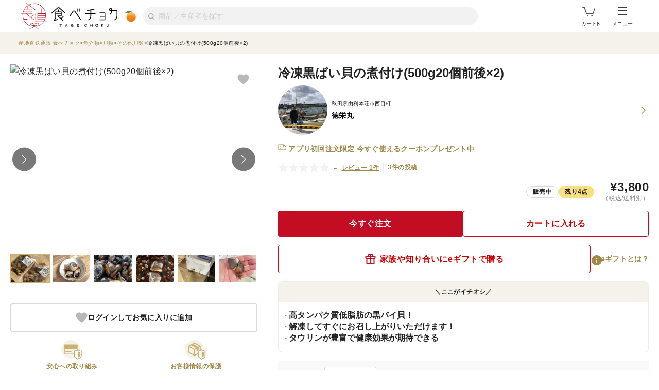

--- FILE ---
content_type: text/html; charset=utf-8
request_url: https://www.tabechoku.com/products/205901
body_size: 34196
content:

<!DOCTYPE html>
<html lang="ja" data-app-env="production" data-app-version="production_781899cfba3c0735819a1d7c32a1965ecd984718" data-current-user-id="" data-current-user-name="">
  <head>
    <meta charset="UTF-8">
<script type="text/javascript">window.NREUM||(NREUM={});NREUM.info={"beacon":"bam.nr-data.net","errorBeacon":"bam.nr-data.net","licenseKey":"bbe3225ce8","applicationID":"85862494","transactionName":"cVhfQ0JdCAkDSxsQF1dFHkdCXQAQBU1HShdaWEY=","queueTime":0,"applicationTime":95,"agent":""}</script>
<script type="text/javascript">(window.NREUM||(NREUM={})).init={ajax:{deny_list:["bam.nr-data.net"]},feature_flags:["soft_nav"]};(window.NREUM||(NREUM={})).loader_config={licenseKey:"bbe3225ce8",applicationID:"85862494",browserID:"85944418"};;/*! For license information please see nr-loader-rum-1.308.0.min.js.LICENSE.txt */
(()=>{var e,t,r={163:(e,t,r)=>{"use strict";r.d(t,{j:()=>E});var n=r(384),i=r(1741);var a=r(2555);r(860).K7.genericEvents;const s="experimental.resources",o="register",c=e=>{if(!e||"string"!=typeof e)return!1;try{document.createDocumentFragment().querySelector(e)}catch{return!1}return!0};var d=r(2614),u=r(944),l=r(8122);const f="[data-nr-mask]",g=e=>(0,l.a)(e,(()=>{const e={feature_flags:[],experimental:{allow_registered_children:!1,resources:!1},mask_selector:"*",block_selector:"[data-nr-block]",mask_input_options:{color:!1,date:!1,"datetime-local":!1,email:!1,month:!1,number:!1,range:!1,search:!1,tel:!1,text:!1,time:!1,url:!1,week:!1,textarea:!1,select:!1,password:!0}};return{ajax:{deny_list:void 0,block_internal:!0,enabled:!0,autoStart:!0},api:{get allow_registered_children(){return e.feature_flags.includes(o)||e.experimental.allow_registered_children},set allow_registered_children(t){e.experimental.allow_registered_children=t},duplicate_registered_data:!1},browser_consent_mode:{enabled:!1},distributed_tracing:{enabled:void 0,exclude_newrelic_header:void 0,cors_use_newrelic_header:void 0,cors_use_tracecontext_headers:void 0,allowed_origins:void 0},get feature_flags(){return e.feature_flags},set feature_flags(t){e.feature_flags=t},generic_events:{enabled:!0,autoStart:!0},harvest:{interval:30},jserrors:{enabled:!0,autoStart:!0},logging:{enabled:!0,autoStart:!0},metrics:{enabled:!0,autoStart:!0},obfuscate:void 0,page_action:{enabled:!0},page_view_event:{enabled:!0,autoStart:!0},page_view_timing:{enabled:!0,autoStart:!0},performance:{capture_marks:!1,capture_measures:!1,capture_detail:!0,resources:{get enabled(){return e.feature_flags.includes(s)||e.experimental.resources},set enabled(t){e.experimental.resources=t},asset_types:[],first_party_domains:[],ignore_newrelic:!0}},privacy:{cookies_enabled:!0},proxy:{assets:void 0,beacon:void 0},session:{expiresMs:d.wk,inactiveMs:d.BB},session_replay:{autoStart:!0,enabled:!1,preload:!1,sampling_rate:10,error_sampling_rate:100,collect_fonts:!1,inline_images:!1,fix_stylesheets:!0,mask_all_inputs:!0,get mask_text_selector(){return e.mask_selector},set mask_text_selector(t){c(t)?e.mask_selector="".concat(t,",").concat(f):""===t||null===t?e.mask_selector=f:(0,u.R)(5,t)},get block_class(){return"nr-block"},get ignore_class(){return"nr-ignore"},get mask_text_class(){return"nr-mask"},get block_selector(){return e.block_selector},set block_selector(t){c(t)?e.block_selector+=",".concat(t):""!==t&&(0,u.R)(6,t)},get mask_input_options(){return e.mask_input_options},set mask_input_options(t){t&&"object"==typeof t?e.mask_input_options={...t,password:!0}:(0,u.R)(7,t)}},session_trace:{enabled:!0,autoStart:!0},soft_navigations:{enabled:!0,autoStart:!0},spa:{enabled:!0,autoStart:!0},ssl:void 0,user_actions:{enabled:!0,elementAttributes:["id","className","tagName","type"]}}})());var p=r(6154),m=r(9324);let h=0;const v={buildEnv:m.F3,distMethod:m.Xs,version:m.xv,originTime:p.WN},b={consented:!1},y={appMetadata:{},get consented(){return this.session?.state?.consent||b.consented},set consented(e){b.consented=e},customTransaction:void 0,denyList:void 0,disabled:!1,harvester:void 0,isolatedBacklog:!1,isRecording:!1,loaderType:void 0,maxBytes:3e4,obfuscator:void 0,onerror:void 0,ptid:void 0,releaseIds:{},session:void 0,timeKeeper:void 0,registeredEntities:[],jsAttributesMetadata:{bytes:0},get harvestCount(){return++h}},_=e=>{const t=(0,l.a)(e,y),r=Object.keys(v).reduce((e,t)=>(e[t]={value:v[t],writable:!1,configurable:!0,enumerable:!0},e),{});return Object.defineProperties(t,r)};var w=r(5701);const x=e=>{const t=e.startsWith("http");e+="/",r.p=t?e:"https://"+e};var R=r(7836),k=r(3241);const A={accountID:void 0,trustKey:void 0,agentID:void 0,licenseKey:void 0,applicationID:void 0,xpid:void 0},S=e=>(0,l.a)(e,A),T=new Set;function E(e,t={},r,s){let{init:o,info:c,loader_config:d,runtime:u={},exposed:l=!0}=t;if(!c){const e=(0,n.pV)();o=e.init,c=e.info,d=e.loader_config}e.init=g(o||{}),e.loader_config=S(d||{}),c.jsAttributes??={},p.bv&&(c.jsAttributes.isWorker=!0),e.info=(0,a.D)(c);const f=e.init,m=[c.beacon,c.errorBeacon];T.has(e.agentIdentifier)||(f.proxy.assets&&(x(f.proxy.assets),m.push(f.proxy.assets)),f.proxy.beacon&&m.push(f.proxy.beacon),e.beacons=[...m],function(e){const t=(0,n.pV)();Object.getOwnPropertyNames(i.W.prototype).forEach(r=>{const n=i.W.prototype[r];if("function"!=typeof n||"constructor"===n)return;let a=t[r];e[r]&&!1!==e.exposed&&"micro-agent"!==e.runtime?.loaderType&&(t[r]=(...t)=>{const n=e[r](...t);return a?a(...t):n})})}(e),(0,n.US)("activatedFeatures",w.B)),u.denyList=[...f.ajax.deny_list||[],...f.ajax.block_internal?m:[]],u.ptid=e.agentIdentifier,u.loaderType=r,e.runtime=_(u),T.has(e.agentIdentifier)||(e.ee=R.ee.get(e.agentIdentifier),e.exposed=l,(0,k.W)({agentIdentifier:e.agentIdentifier,drained:!!w.B?.[e.agentIdentifier],type:"lifecycle",name:"initialize",feature:void 0,data:e.config})),T.add(e.agentIdentifier)}},384:(e,t,r)=>{"use strict";r.d(t,{NT:()=>s,US:()=>u,Zm:()=>o,bQ:()=>d,dV:()=>c,pV:()=>l});var n=r(6154),i=r(1863),a=r(1910);const s={beacon:"bam.nr-data.net",errorBeacon:"bam.nr-data.net"};function o(){return n.gm.NREUM||(n.gm.NREUM={}),void 0===n.gm.newrelic&&(n.gm.newrelic=n.gm.NREUM),n.gm.NREUM}function c(){let e=o();return e.o||(e.o={ST:n.gm.setTimeout,SI:n.gm.setImmediate||n.gm.setInterval,CT:n.gm.clearTimeout,XHR:n.gm.XMLHttpRequest,REQ:n.gm.Request,EV:n.gm.Event,PR:n.gm.Promise,MO:n.gm.MutationObserver,FETCH:n.gm.fetch,WS:n.gm.WebSocket},(0,a.i)(...Object.values(e.o))),e}function d(e,t){let r=o();r.initializedAgents??={},t.initializedAt={ms:(0,i.t)(),date:new Date},r.initializedAgents[e]=t}function u(e,t){o()[e]=t}function l(){return function(){let e=o();const t=e.info||{};e.info={beacon:s.beacon,errorBeacon:s.errorBeacon,...t}}(),function(){let e=o();const t=e.init||{};e.init={...t}}(),c(),function(){let e=o();const t=e.loader_config||{};e.loader_config={...t}}(),o()}},782:(e,t,r)=>{"use strict";r.d(t,{T:()=>n});const n=r(860).K7.pageViewTiming},860:(e,t,r)=>{"use strict";r.d(t,{$J:()=>u,K7:()=>c,P3:()=>d,XX:()=>i,Yy:()=>o,df:()=>a,qY:()=>n,v4:()=>s});const n="events",i="jserrors",a="browser/blobs",s="rum",o="browser/logs",c={ajax:"ajax",genericEvents:"generic_events",jserrors:i,logging:"logging",metrics:"metrics",pageAction:"page_action",pageViewEvent:"page_view_event",pageViewTiming:"page_view_timing",sessionReplay:"session_replay",sessionTrace:"session_trace",softNav:"soft_navigations",spa:"spa"},d={[c.pageViewEvent]:1,[c.pageViewTiming]:2,[c.metrics]:3,[c.jserrors]:4,[c.spa]:5,[c.ajax]:6,[c.sessionTrace]:7,[c.softNav]:8,[c.sessionReplay]:9,[c.logging]:10,[c.genericEvents]:11},u={[c.pageViewEvent]:s,[c.pageViewTiming]:n,[c.ajax]:n,[c.spa]:n,[c.softNav]:n,[c.metrics]:i,[c.jserrors]:i,[c.sessionTrace]:a,[c.sessionReplay]:a,[c.logging]:o,[c.genericEvents]:"ins"}},944:(e,t,r)=>{"use strict";r.d(t,{R:()=>i});var n=r(3241);function i(e,t){"function"==typeof console.debug&&(console.debug("New Relic Warning: https://github.com/newrelic/newrelic-browser-agent/blob/main/docs/warning-codes.md#".concat(e),t),(0,n.W)({agentIdentifier:null,drained:null,type:"data",name:"warn",feature:"warn",data:{code:e,secondary:t}}))}},1687:(e,t,r)=>{"use strict";r.d(t,{Ak:()=>d,Ze:()=>f,x3:()=>u});var n=r(3241),i=r(7836),a=r(3606),s=r(860),o=r(2646);const c={};function d(e,t){const r={staged:!1,priority:s.P3[t]||0};l(e),c[e].get(t)||c[e].set(t,r)}function u(e,t){e&&c[e]&&(c[e].get(t)&&c[e].delete(t),p(e,t,!1),c[e].size&&g(e))}function l(e){if(!e)throw new Error("agentIdentifier required");c[e]||(c[e]=new Map)}function f(e="",t="feature",r=!1){if(l(e),!e||!c[e].get(t)||r)return p(e,t);c[e].get(t).staged=!0,g(e)}function g(e){const t=Array.from(c[e]);t.every(([e,t])=>t.staged)&&(t.sort((e,t)=>e[1].priority-t[1].priority),t.forEach(([t])=>{c[e].delete(t),p(e,t)}))}function p(e,t,r=!0){const s=e?i.ee.get(e):i.ee,c=a.i.handlers;if(!s.aborted&&s.backlog&&c){if((0,n.W)({agentIdentifier:e,type:"lifecycle",name:"drain",feature:t}),r){const e=s.backlog[t],r=c[t];if(r){for(let t=0;e&&t<e.length;++t)m(e[t],r);Object.entries(r).forEach(([e,t])=>{Object.values(t||{}).forEach(t=>{t[0]?.on&&t[0]?.context()instanceof o.y&&t[0].on(e,t[1])})})}}s.isolatedBacklog||delete c[t],s.backlog[t]=null,s.emit("drain-"+t,[])}}function m(e,t){var r=e[1];Object.values(t[r]||{}).forEach(t=>{var r=e[0];if(t[0]===r){var n=t[1],i=e[3],a=e[2];n.apply(i,a)}})}},1738:(e,t,r)=>{"use strict";r.d(t,{U:()=>g,Y:()=>f});var n=r(3241),i=r(9908),a=r(1863),s=r(944),o=r(5701),c=r(3969),d=r(8362),u=r(860),l=r(4261);function f(e,t,r,a){const f=a||r;!f||f[e]&&f[e]!==d.d.prototype[e]||(f[e]=function(){(0,i.p)(c.xV,["API/"+e+"/called"],void 0,u.K7.metrics,r.ee),(0,n.W)({agentIdentifier:r.agentIdentifier,drained:!!o.B?.[r.agentIdentifier],type:"data",name:"api",feature:l.Pl+e,data:{}});try{return t.apply(this,arguments)}catch(e){(0,s.R)(23,e)}})}function g(e,t,r,n,s){const o=e.info;null===r?delete o.jsAttributes[t]:o.jsAttributes[t]=r,(s||null===r)&&(0,i.p)(l.Pl+n,[(0,a.t)(),t,r],void 0,"session",e.ee)}},1741:(e,t,r)=>{"use strict";r.d(t,{W:()=>a});var n=r(944),i=r(4261);class a{#e(e,...t){if(this[e]!==a.prototype[e])return this[e](...t);(0,n.R)(35,e)}addPageAction(e,t){return this.#e(i.hG,e,t)}register(e){return this.#e(i.eY,e)}recordCustomEvent(e,t){return this.#e(i.fF,e,t)}setPageViewName(e,t){return this.#e(i.Fw,e,t)}setCustomAttribute(e,t,r){return this.#e(i.cD,e,t,r)}noticeError(e,t){return this.#e(i.o5,e,t)}setUserId(e,t=!1){return this.#e(i.Dl,e,t)}setApplicationVersion(e){return this.#e(i.nb,e)}setErrorHandler(e){return this.#e(i.bt,e)}addRelease(e,t){return this.#e(i.k6,e,t)}log(e,t){return this.#e(i.$9,e,t)}start(){return this.#e(i.d3)}finished(e){return this.#e(i.BL,e)}recordReplay(){return this.#e(i.CH)}pauseReplay(){return this.#e(i.Tb)}addToTrace(e){return this.#e(i.U2,e)}setCurrentRouteName(e){return this.#e(i.PA,e)}interaction(e){return this.#e(i.dT,e)}wrapLogger(e,t,r){return this.#e(i.Wb,e,t,r)}measure(e,t){return this.#e(i.V1,e,t)}consent(e){return this.#e(i.Pv,e)}}},1863:(e,t,r)=>{"use strict";function n(){return Math.floor(performance.now())}r.d(t,{t:()=>n})},1910:(e,t,r)=>{"use strict";r.d(t,{i:()=>a});var n=r(944);const i=new Map;function a(...e){return e.every(e=>{if(i.has(e))return i.get(e);const t="function"==typeof e?e.toString():"",r=t.includes("[native code]"),a=t.includes("nrWrapper");return r||a||(0,n.R)(64,e?.name||t),i.set(e,r),r})}},2555:(e,t,r)=>{"use strict";r.d(t,{D:()=>o,f:()=>s});var n=r(384),i=r(8122);const a={beacon:n.NT.beacon,errorBeacon:n.NT.errorBeacon,licenseKey:void 0,applicationID:void 0,sa:void 0,queueTime:void 0,applicationTime:void 0,ttGuid:void 0,user:void 0,account:void 0,product:void 0,extra:void 0,jsAttributes:{},userAttributes:void 0,atts:void 0,transactionName:void 0,tNamePlain:void 0};function s(e){try{return!!e.licenseKey&&!!e.errorBeacon&&!!e.applicationID}catch(e){return!1}}const o=e=>(0,i.a)(e,a)},2614:(e,t,r)=>{"use strict";r.d(t,{BB:()=>s,H3:()=>n,g:()=>d,iL:()=>c,tS:()=>o,uh:()=>i,wk:()=>a});const n="NRBA",i="SESSION",a=144e5,s=18e5,o={STARTED:"session-started",PAUSE:"session-pause",RESET:"session-reset",RESUME:"session-resume",UPDATE:"session-update"},c={SAME_TAB:"same-tab",CROSS_TAB:"cross-tab"},d={OFF:0,FULL:1,ERROR:2}},2646:(e,t,r)=>{"use strict";r.d(t,{y:()=>n});class n{constructor(e){this.contextId=e}}},2843:(e,t,r)=>{"use strict";r.d(t,{G:()=>a,u:()=>i});var n=r(3878);function i(e,t=!1,r,i){(0,n.DD)("visibilitychange",function(){if(t)return void("hidden"===document.visibilityState&&e());e(document.visibilityState)},r,i)}function a(e,t,r){(0,n.sp)("pagehide",e,t,r)}},3241:(e,t,r)=>{"use strict";r.d(t,{W:()=>a});var n=r(6154);const i="newrelic";function a(e={}){try{n.gm.dispatchEvent(new CustomEvent(i,{detail:e}))}catch(e){}}},3606:(e,t,r)=>{"use strict";r.d(t,{i:()=>a});var n=r(9908);a.on=s;var i=a.handlers={};function a(e,t,r,a){s(a||n.d,i,e,t,r)}function s(e,t,r,i,a){a||(a="feature"),e||(e=n.d);var s=t[a]=t[a]||{};(s[r]=s[r]||[]).push([e,i])}},3878:(e,t,r)=>{"use strict";function n(e,t){return{capture:e,passive:!1,signal:t}}function i(e,t,r=!1,i){window.addEventListener(e,t,n(r,i))}function a(e,t,r=!1,i){document.addEventListener(e,t,n(r,i))}r.d(t,{DD:()=>a,jT:()=>n,sp:()=>i})},3969:(e,t,r)=>{"use strict";r.d(t,{TZ:()=>n,XG:()=>o,rs:()=>i,xV:()=>s,z_:()=>a});const n=r(860).K7.metrics,i="sm",a="cm",s="storeSupportabilityMetrics",o="storeEventMetrics"},4234:(e,t,r)=>{"use strict";r.d(t,{W:()=>a});var n=r(7836),i=r(1687);class a{constructor(e,t){this.agentIdentifier=e,this.ee=n.ee.get(e),this.featureName=t,this.blocked=!1}deregisterDrain(){(0,i.x3)(this.agentIdentifier,this.featureName)}}},4261:(e,t,r)=>{"use strict";r.d(t,{$9:()=>d,BL:()=>o,CH:()=>g,Dl:()=>_,Fw:()=>y,PA:()=>h,Pl:()=>n,Pv:()=>k,Tb:()=>l,U2:()=>a,V1:()=>R,Wb:()=>x,bt:()=>b,cD:()=>v,d3:()=>w,dT:()=>c,eY:()=>p,fF:()=>f,hG:()=>i,k6:()=>s,nb:()=>m,o5:()=>u});const n="api-",i="addPageAction",a="addToTrace",s="addRelease",o="finished",c="interaction",d="log",u="noticeError",l="pauseReplay",f="recordCustomEvent",g="recordReplay",p="register",m="setApplicationVersion",h="setCurrentRouteName",v="setCustomAttribute",b="setErrorHandler",y="setPageViewName",_="setUserId",w="start",x="wrapLogger",R="measure",k="consent"},5289:(e,t,r)=>{"use strict";r.d(t,{GG:()=>s,Qr:()=>c,sB:()=>o});var n=r(3878),i=r(6389);function a(){return"undefined"==typeof document||"complete"===document.readyState}function s(e,t){if(a())return e();const r=(0,i.J)(e),s=setInterval(()=>{a()&&(clearInterval(s),r())},500);(0,n.sp)("load",r,t)}function o(e){if(a())return e();(0,n.DD)("DOMContentLoaded",e)}function c(e){if(a())return e();(0,n.sp)("popstate",e)}},5607:(e,t,r)=>{"use strict";r.d(t,{W:()=>n});const n=(0,r(9566).bz)()},5701:(e,t,r)=>{"use strict";r.d(t,{B:()=>a,t:()=>s});var n=r(3241);const i=new Set,a={};function s(e,t){const r=t.agentIdentifier;a[r]??={},e&&"object"==typeof e&&(i.has(r)||(t.ee.emit("rumresp",[e]),a[r]=e,i.add(r),(0,n.W)({agentIdentifier:r,loaded:!0,drained:!0,type:"lifecycle",name:"load",feature:void 0,data:e})))}},6154:(e,t,r)=>{"use strict";r.d(t,{OF:()=>c,RI:()=>i,WN:()=>u,bv:()=>a,eN:()=>l,gm:()=>s,mw:()=>o,sb:()=>d});var n=r(1863);const i="undefined"!=typeof window&&!!window.document,a="undefined"!=typeof WorkerGlobalScope&&("undefined"!=typeof self&&self instanceof WorkerGlobalScope&&self.navigator instanceof WorkerNavigator||"undefined"!=typeof globalThis&&globalThis instanceof WorkerGlobalScope&&globalThis.navigator instanceof WorkerNavigator),s=i?window:"undefined"!=typeof WorkerGlobalScope&&("undefined"!=typeof self&&self instanceof WorkerGlobalScope&&self||"undefined"!=typeof globalThis&&globalThis instanceof WorkerGlobalScope&&globalThis),o=Boolean("hidden"===s?.document?.visibilityState),c=/iPad|iPhone|iPod/.test(s.navigator?.userAgent),d=c&&"undefined"==typeof SharedWorker,u=((()=>{const e=s.navigator?.userAgent?.match(/Firefox[/\s](\d+\.\d+)/);Array.isArray(e)&&e.length>=2&&e[1]})(),Date.now()-(0,n.t)()),l=()=>"undefined"!=typeof PerformanceNavigationTiming&&s?.performance?.getEntriesByType("navigation")?.[0]?.responseStart},6389:(e,t,r)=>{"use strict";function n(e,t=500,r={}){const n=r?.leading||!1;let i;return(...r)=>{n&&void 0===i&&(e.apply(this,r),i=setTimeout(()=>{i=clearTimeout(i)},t)),n||(clearTimeout(i),i=setTimeout(()=>{e.apply(this,r)},t))}}function i(e){let t=!1;return(...r)=>{t||(t=!0,e.apply(this,r))}}r.d(t,{J:()=>i,s:()=>n})},6630:(e,t,r)=>{"use strict";r.d(t,{T:()=>n});const n=r(860).K7.pageViewEvent},7699:(e,t,r)=>{"use strict";r.d(t,{It:()=>a,KC:()=>o,No:()=>i,qh:()=>s});var n=r(860);const i=16e3,a=1e6,s="SESSION_ERROR",o={[n.K7.logging]:!0,[n.K7.genericEvents]:!1,[n.K7.jserrors]:!1,[n.K7.ajax]:!1}},7836:(e,t,r)=>{"use strict";r.d(t,{P:()=>o,ee:()=>c});var n=r(384),i=r(8990),a=r(2646),s=r(5607);const o="nr@context:".concat(s.W),c=function e(t,r){var n={},s={},u={},l=!1;try{l=16===r.length&&d.initializedAgents?.[r]?.runtime.isolatedBacklog}catch(e){}var f={on:p,addEventListener:p,removeEventListener:function(e,t){var r=n[e];if(!r)return;for(var i=0;i<r.length;i++)r[i]===t&&r.splice(i,1)},emit:function(e,r,n,i,a){!1!==a&&(a=!0);if(c.aborted&&!i)return;t&&a&&t.emit(e,r,n);var o=g(n);m(e).forEach(e=>{e.apply(o,r)});var d=v()[s[e]];d&&d.push([f,e,r,o]);return o},get:h,listeners:m,context:g,buffer:function(e,t){const r=v();if(t=t||"feature",f.aborted)return;Object.entries(e||{}).forEach(([e,n])=>{s[n]=t,t in r||(r[t]=[])})},abort:function(){f._aborted=!0,Object.keys(f.backlog).forEach(e=>{delete f.backlog[e]})},isBuffering:function(e){return!!v()[s[e]]},debugId:r,backlog:l?{}:t&&"object"==typeof t.backlog?t.backlog:{},isolatedBacklog:l};return Object.defineProperty(f,"aborted",{get:()=>{let e=f._aborted||!1;return e||(t&&(e=t.aborted),e)}}),f;function g(e){return e&&e instanceof a.y?e:e?(0,i.I)(e,o,()=>new a.y(o)):new a.y(o)}function p(e,t){n[e]=m(e).concat(t)}function m(e){return n[e]||[]}function h(t){return u[t]=u[t]||e(f,t)}function v(){return f.backlog}}(void 0,"globalEE"),d=(0,n.Zm)();d.ee||(d.ee=c)},8122:(e,t,r)=>{"use strict";r.d(t,{a:()=>i});var n=r(944);function i(e,t){try{if(!e||"object"!=typeof e)return(0,n.R)(3);if(!t||"object"!=typeof t)return(0,n.R)(4);const r=Object.create(Object.getPrototypeOf(t),Object.getOwnPropertyDescriptors(t)),a=0===Object.keys(r).length?e:r;for(let s in a)if(void 0!==e[s])try{if(null===e[s]){r[s]=null;continue}Array.isArray(e[s])&&Array.isArray(t[s])?r[s]=Array.from(new Set([...e[s],...t[s]])):"object"==typeof e[s]&&"object"==typeof t[s]?r[s]=i(e[s],t[s]):r[s]=e[s]}catch(e){r[s]||(0,n.R)(1,e)}return r}catch(e){(0,n.R)(2,e)}}},8362:(e,t,r)=>{"use strict";r.d(t,{d:()=>a});var n=r(9566),i=r(1741);class a extends i.W{agentIdentifier=(0,n.LA)(16)}},8374:(e,t,r)=>{r.nc=(()=>{try{return document?.currentScript?.nonce}catch(e){}return""})()},8990:(e,t,r)=>{"use strict";r.d(t,{I:()=>i});var n=Object.prototype.hasOwnProperty;function i(e,t,r){if(n.call(e,t))return e[t];var i=r();if(Object.defineProperty&&Object.keys)try{return Object.defineProperty(e,t,{value:i,writable:!0,enumerable:!1}),i}catch(e){}return e[t]=i,i}},9324:(e,t,r)=>{"use strict";r.d(t,{F3:()=>i,Xs:()=>a,xv:()=>n});const n="1.308.0",i="PROD",a="CDN"},9566:(e,t,r)=>{"use strict";r.d(t,{LA:()=>o,bz:()=>s});var n=r(6154);const i="xxxxxxxx-xxxx-4xxx-yxxx-xxxxxxxxxxxx";function a(e,t){return e?15&e[t]:16*Math.random()|0}function s(){const e=n.gm?.crypto||n.gm?.msCrypto;let t,r=0;return e&&e.getRandomValues&&(t=e.getRandomValues(new Uint8Array(30))),i.split("").map(e=>"x"===e?a(t,r++).toString(16):"y"===e?(3&a()|8).toString(16):e).join("")}function o(e){const t=n.gm?.crypto||n.gm?.msCrypto;let r,i=0;t&&t.getRandomValues&&(r=t.getRandomValues(new Uint8Array(e)));const s=[];for(var o=0;o<e;o++)s.push(a(r,i++).toString(16));return s.join("")}},9908:(e,t,r)=>{"use strict";r.d(t,{d:()=>n,p:()=>i});var n=r(7836).ee.get("handle");function i(e,t,r,i,a){a?(a.buffer([e],i),a.emit(e,t,r)):(n.buffer([e],i),n.emit(e,t,r))}}},n={};function i(e){var t=n[e];if(void 0!==t)return t.exports;var a=n[e]={exports:{}};return r[e](a,a.exports,i),a.exports}i.m=r,i.d=(e,t)=>{for(var r in t)i.o(t,r)&&!i.o(e,r)&&Object.defineProperty(e,r,{enumerable:!0,get:t[r]})},i.f={},i.e=e=>Promise.all(Object.keys(i.f).reduce((t,r)=>(i.f[r](e,t),t),[])),i.u=e=>"nr-rum-1.308.0.min.js",i.o=(e,t)=>Object.prototype.hasOwnProperty.call(e,t),e={},t="NRBA-1.308.0.PROD:",i.l=(r,n,a,s)=>{if(e[r])e[r].push(n);else{var o,c;if(void 0!==a)for(var d=document.getElementsByTagName("script"),u=0;u<d.length;u++){var l=d[u];if(l.getAttribute("src")==r||l.getAttribute("data-webpack")==t+a){o=l;break}}if(!o){c=!0;var f={296:"sha512-+MIMDsOcckGXa1EdWHqFNv7P+JUkd5kQwCBr3KE6uCvnsBNUrdSt4a/3/L4j4TxtnaMNjHpza2/erNQbpacJQA=="};(o=document.createElement("script")).charset="utf-8",i.nc&&o.setAttribute("nonce",i.nc),o.setAttribute("data-webpack",t+a),o.src=r,0!==o.src.indexOf(window.location.origin+"/")&&(o.crossOrigin="anonymous"),f[s]&&(o.integrity=f[s])}e[r]=[n];var g=(t,n)=>{o.onerror=o.onload=null,clearTimeout(p);var i=e[r];if(delete e[r],o.parentNode&&o.parentNode.removeChild(o),i&&i.forEach(e=>e(n)),t)return t(n)},p=setTimeout(g.bind(null,void 0,{type:"timeout",target:o}),12e4);o.onerror=g.bind(null,o.onerror),o.onload=g.bind(null,o.onload),c&&document.head.appendChild(o)}},i.r=e=>{"undefined"!=typeof Symbol&&Symbol.toStringTag&&Object.defineProperty(e,Symbol.toStringTag,{value:"Module"}),Object.defineProperty(e,"__esModule",{value:!0})},i.p="https://js-agent.newrelic.com/",(()=>{var e={374:0,840:0};i.f.j=(t,r)=>{var n=i.o(e,t)?e[t]:void 0;if(0!==n)if(n)r.push(n[2]);else{var a=new Promise((r,i)=>n=e[t]=[r,i]);r.push(n[2]=a);var s=i.p+i.u(t),o=new Error;i.l(s,r=>{if(i.o(e,t)&&(0!==(n=e[t])&&(e[t]=void 0),n)){var a=r&&("load"===r.type?"missing":r.type),s=r&&r.target&&r.target.src;o.message="Loading chunk "+t+" failed: ("+a+": "+s+")",o.name="ChunkLoadError",o.type=a,o.request=s,n[1](o)}},"chunk-"+t,t)}};var t=(t,r)=>{var n,a,[s,o,c]=r,d=0;if(s.some(t=>0!==e[t])){for(n in o)i.o(o,n)&&(i.m[n]=o[n]);if(c)c(i)}for(t&&t(r);d<s.length;d++)a=s[d],i.o(e,a)&&e[a]&&e[a][0](),e[a]=0},r=self["webpackChunk:NRBA-1.308.0.PROD"]=self["webpackChunk:NRBA-1.308.0.PROD"]||[];r.forEach(t.bind(null,0)),r.push=t.bind(null,r.push.bind(r))})(),(()=>{"use strict";i(8374);var e=i(8362),t=i(860);const r=Object.values(t.K7);var n=i(163);var a=i(9908),s=i(1863),o=i(4261),c=i(1738);var d=i(1687),u=i(4234),l=i(5289),f=i(6154),g=i(944),p=i(384);const m=e=>f.RI&&!0===e?.privacy.cookies_enabled;function h(e){return!!(0,p.dV)().o.MO&&m(e)&&!0===e?.session_trace.enabled}var v=i(6389),b=i(7699);class y extends u.W{constructor(e,t){super(e.agentIdentifier,t),this.agentRef=e,this.abortHandler=void 0,this.featAggregate=void 0,this.loadedSuccessfully=void 0,this.onAggregateImported=new Promise(e=>{this.loadedSuccessfully=e}),this.deferred=Promise.resolve(),!1===e.init[this.featureName].autoStart?this.deferred=new Promise((t,r)=>{this.ee.on("manual-start-all",(0,v.J)(()=>{(0,d.Ak)(e.agentIdentifier,this.featureName),t()}))}):(0,d.Ak)(e.agentIdentifier,t)}importAggregator(e,t,r={}){if(this.featAggregate)return;const n=async()=>{let n;await this.deferred;try{if(m(e.init)){const{setupAgentSession:t}=await i.e(296).then(i.bind(i,3305));n=t(e)}}catch(e){(0,g.R)(20,e),this.ee.emit("internal-error",[e]),(0,a.p)(b.qh,[e],void 0,this.featureName,this.ee)}try{if(!this.#t(this.featureName,n,e.init))return(0,d.Ze)(this.agentIdentifier,this.featureName),void this.loadedSuccessfully(!1);const{Aggregate:i}=await t();this.featAggregate=new i(e,r),e.runtime.harvester.initializedAggregates.push(this.featAggregate),this.loadedSuccessfully(!0)}catch(e){(0,g.R)(34,e),this.abortHandler?.(),(0,d.Ze)(this.agentIdentifier,this.featureName,!0),this.loadedSuccessfully(!1),this.ee&&this.ee.abort()}};f.RI?(0,l.GG)(()=>n(),!0):n()}#t(e,r,n){if(this.blocked)return!1;switch(e){case t.K7.sessionReplay:return h(n)&&!!r;case t.K7.sessionTrace:return!!r;default:return!0}}}var _=i(6630),w=i(2614),x=i(3241);class R extends y{static featureName=_.T;constructor(e){var t;super(e,_.T),this.setupInspectionEvents(e.agentIdentifier),t=e,(0,c.Y)(o.Fw,function(e,r){"string"==typeof e&&("/"!==e.charAt(0)&&(e="/"+e),t.runtime.customTransaction=(r||"http://custom.transaction")+e,(0,a.p)(o.Pl+o.Fw,[(0,s.t)()],void 0,void 0,t.ee))},t),this.importAggregator(e,()=>i.e(296).then(i.bind(i,3943)))}setupInspectionEvents(e){const t=(t,r)=>{t&&(0,x.W)({agentIdentifier:e,timeStamp:t.timeStamp,loaded:"complete"===t.target.readyState,type:"window",name:r,data:t.target.location+""})};(0,l.sB)(e=>{t(e,"DOMContentLoaded")}),(0,l.GG)(e=>{t(e,"load")}),(0,l.Qr)(e=>{t(e,"navigate")}),this.ee.on(w.tS.UPDATE,(t,r)=>{(0,x.W)({agentIdentifier:e,type:"lifecycle",name:"session",data:r})})}}class k extends e.d{constructor(e){var t;(super(),f.gm)?(this.features={},(0,p.bQ)(this.agentIdentifier,this),this.desiredFeatures=new Set(e.features||[]),this.desiredFeatures.add(R),(0,n.j)(this,e,e.loaderType||"agent"),t=this,(0,c.Y)(o.cD,function(e,r,n=!1){if("string"==typeof e){if(["string","number","boolean"].includes(typeof r)||null===r)return(0,c.U)(t,e,r,o.cD,n);(0,g.R)(40,typeof r)}else(0,g.R)(39,typeof e)},t),function(e){(0,c.Y)(o.Dl,function(t,r=!1){if("string"!=typeof t&&null!==t)return void(0,g.R)(41,typeof t);const n=e.info.jsAttributes["enduser.id"];r&&null!=n&&n!==t?(0,a.p)(o.Pl+"setUserIdAndResetSession",[t],void 0,"session",e.ee):(0,c.U)(e,"enduser.id",t,o.Dl,!0)},e)}(this),function(e){(0,c.Y)(o.nb,function(t){if("string"==typeof t||null===t)return(0,c.U)(e,"application.version",t,o.nb,!1);(0,g.R)(42,typeof t)},e)}(this),function(e){(0,c.Y)(o.d3,function(){e.ee.emit("manual-start-all")},e)}(this),function(e){(0,c.Y)(o.Pv,function(t=!0){if("boolean"==typeof t){if((0,a.p)(o.Pl+o.Pv,[t],void 0,"session",e.ee),e.runtime.consented=t,t){const t=e.features.page_view_event;t.onAggregateImported.then(e=>{const r=t.featAggregate;e&&!r.sentRum&&r.sendRum()})}}else(0,g.R)(65,typeof t)},e)}(this),this.run()):(0,g.R)(21)}get config(){return{info:this.info,init:this.init,loader_config:this.loader_config,runtime:this.runtime}}get api(){return this}run(){try{const e=function(e){const t={};return r.forEach(r=>{t[r]=!!e[r]?.enabled}),t}(this.init),n=[...this.desiredFeatures];n.sort((e,r)=>t.P3[e.featureName]-t.P3[r.featureName]),n.forEach(r=>{if(!e[r.featureName]&&r.featureName!==t.K7.pageViewEvent)return;if(r.featureName===t.K7.spa)return void(0,g.R)(67);const n=function(e){switch(e){case t.K7.ajax:return[t.K7.jserrors];case t.K7.sessionTrace:return[t.K7.ajax,t.K7.pageViewEvent];case t.K7.sessionReplay:return[t.K7.sessionTrace];case t.K7.pageViewTiming:return[t.K7.pageViewEvent];default:return[]}}(r.featureName).filter(e=>!(e in this.features));n.length>0&&(0,g.R)(36,{targetFeature:r.featureName,missingDependencies:n}),this.features[r.featureName]=new r(this)})}catch(e){(0,g.R)(22,e);for(const e in this.features)this.features[e].abortHandler?.();const t=(0,p.Zm)();delete t.initializedAgents[this.agentIdentifier]?.features,delete this.sharedAggregator;return t.ee.get(this.agentIdentifier).abort(),!1}}}var A=i(2843),S=i(782);class T extends y{static featureName=S.T;constructor(e){super(e,S.T),f.RI&&((0,A.u)(()=>(0,a.p)("docHidden",[(0,s.t)()],void 0,S.T,this.ee),!0),(0,A.G)(()=>(0,a.p)("winPagehide",[(0,s.t)()],void 0,S.T,this.ee)),this.importAggregator(e,()=>i.e(296).then(i.bind(i,2117))))}}var E=i(3969);class I extends y{static featureName=E.TZ;constructor(e){super(e,E.TZ),f.RI&&document.addEventListener("securitypolicyviolation",e=>{(0,a.p)(E.xV,["Generic/CSPViolation/Detected"],void 0,this.featureName,this.ee)}),this.importAggregator(e,()=>i.e(296).then(i.bind(i,9623)))}}new k({features:[R,T,I],loaderType:"lite"})})()})();</script>
    <script>
  window.dataLayer = window.dataLayer || [];
  window.dataLayer.push({"puid":"300c08313b5510e462b0070c377e7a27"});
  window.dataLayer.push({"event":"view_item","ecommerce":{"items":[{"item_id":205901,"item_name":"冷凍黒ばい貝の煮付け(500g20個前後×2)","item_category":"魚介類","affiliation":"徳栄丸","currency":"JPY","price":3800,"quantity":"1","promotion_name":""}]}});
</script>

      <!-- Google Tag Manager -->
  <script>(function(w,d,s,l,i){w[l]=w[l]||[];w[l].push({'gtm.start':
      new Date().getTime(),event:'gtm.js'});var f=d.getElementsByTagName(s)[0],
    j=d.createElement(s),dl=l!='dataLayer'?'&l='+l:'';j.async=true;j.src=
    'https://www.googletagmanager.com/gtm.js?id='+i+dl;f.parentNode.insertBefore(j,f);
  })(window,document,'script','dataLayer','GTM-P2NJFBS');</script>
  <!-- End Google Tag Manager -->

    <title>冷凍黒ばい貝の煮付け(500g20個前後×2)：秋田県産のその他貝類｜食べチョク｜産地直送(産直)お取り寄せ通販 - 農家・漁師から旬の食材を直送</title>
    <meta content="width=device-width,initial-scale=1,minimum-scale=1.0,maximum-scale=1.0,user-scalable=no" name=viewport>
    <meta name="description" content="秋田県の徳栄丸が出品している「冷凍黒ばい貝の煮付け(500g20個前後×2)」です。500g20個前後が2パックセットです‼️冷凍での発送です‼️＜味＞食べるととまらない！最高のつまみ！黒バイ貝は高タンパク低脂肪です！タウリンも沢山含まれており、タウリンはコレステロールを消費してコレステロールを減らす、心臓や肝臓の機能を高める、視力の回復、インスリン分泌促進、さまざまな効果があると言われています。 ＜食べ方＞流水解凍か冷蔵庫での解凍がおすすめです。＜品種など＞黒バイ貝">
    <meta name="keywords" content="天然,魚介類,贈答品,家庭用,その他貝類,徳栄丸,秋田県,食べチョク,食べ直,タベチョク,通販,オーガニック,お取り寄せ">
    <link rel="icon" href="/favicon.ico" sizes="any">
    <link rel="apple-touch-icon" href="/apple-touch-icon.png">
    <link rel="manifest" href="/manifest.webmanifest">
      <link rel="canonical" href="https://www.tabechoku.com/products/205901">
    <meta property="og:site_name" content="食べチョク">
    <meta property="og:type" content="website">
    <meta property="og:url" content="https://www.tabechoku.com/products/205901">
    <meta property="og:title" content="冷凍黒ばい貝の煮付け(500g20個前後×2)：秋田県産のその他貝類｜食べチョク｜産地直送(産直)お取り寄せ通販 - 農家・漁師から旬の食材を直送">
    <meta property="og:description" content="秋田県の徳栄丸が出品している「冷凍黒ばい貝の煮付け(500g20個前後×2)」です。500g20個前後が2パックセットです‼️冷凍での発送です‼️＜味＞食べるととまらない！最高のつまみ！黒バイ貝は高タンパク低脂肪です！タウリンも沢山含まれており、タウリンはコレステロールを消費してコレステロールを減らす、心臓や肝臓の機能を高める、視力の回復、インスリン分泌促進、さまざまな効果があると言われています。 ＜食べ方＞流水解凍か冷蔵庫での解凍がおすすめです。＜品種など＞黒バイ貝">

    <meta property="og:image" content="https://image-cdn.tabechoku.com/compress/images/223f87a617d35d3d87778bf98c92d5cedc7e50fc8030404fced07d11f51908ff.jpeg">
    <meta property="og:image:width" content="3024">
    <meta property="og:image:height" content="4032">
    <meta name="twitter:card" content="summary_large_image">
    <meta name="twitter:app:country" content="JP">
    <meta name="twitter:description" content="秋田県の徳栄丸が出品している「冷凍黒ばい貝の煮付け(500g20個前後×2)」です。500g20個前後が2パックセットです‼️冷凍での発送です‼️＜味＞食べるととまらない！最高のつまみ！黒バイ貝は高タンパク低脂肪です！タウリンも沢山含まれており、タウリンはコレステロールを消費してコレステロールを減らす、心臓や肝臓の機能を高める、視力の回復、インスリン分泌促進、さまざまな効果があると言われています。 ＜食べ方＞流水解凍か冷蔵庫での解凍がおすすめです。＜品種など＞黒バイ貝">
    <meta name="twitter:image" content="https://image-cdn.tabechoku.com/compress/images/223f87a617d35d3d87778bf98c92d5cedc7e50fc8030404fced07d11f51908ff.jpeg">
    <meta name="twitter:title" content="冷凍黒ばい貝の煮付け(500g20個前後×2)：秋田県産のその他貝類｜食べチョク｜産地直送(産直)お取り寄せ通販 - 農家・漁師から旬の食材を直送">
    <meta name="apple-itunes-app" content="app-id=1517340079, app-argument=">

    <meta name="csrf-param" content="authenticity_token" />
<meta name="csrf-token" content="WdngdCaMauElJdZrNTbUdG8Ln_9HlE0GNhScNsqm6NCO0HAuPA-ZB6wnIXVCuPNyGo29Mika3Co6gNRN0gIfFg" />

    <link rel="stylesheet" href="https://public-assets-cdn.tabechoku.com/entries/style/user-7986db651a29fd579a7f.css" type="text/css;charset=UTF-8" />

    <script src="https://public-assets-cdn.tabechoku.com/entries/error_tracking_react-c0fb15b996f86738ade7.js" defer="defer"></script>
    <script src="https://public-assets-cdn.tabechoku.com/entries/vendor_user-2d84364fcc57b65ca9ec.js" defer="defer"></script>
    <script src="https://public-assets-cdn.tabechoku.com/entries/user/common-4bed3cf8c8cefb0f7d90.js" defer="defer"></script>
      <link rel="stylesheet" href="https://public-assets-cdn.tabechoku.com/entries/style/swiper-850bcecdec7658cae78f.css" />
  <link rel="stylesheet" href="https://public-assets-cdn.tabechoku.com/entries/style/user/product_detail_2025-52bf21e544ee22f47c61.css" />

  </head>

  <body class="product">
      <!-- Google Tag Manager (noscript) -->
  <noscript><iframe src="https://www.googletagmanager.com/ns.html?id=GTM-P2NJFBS"
                    height="0" width="0" style="display:none;visibility:hidden"></iframe></noscript>
  <!-- End Google Tag Manager (noscript) -->

    <div id="react-component-web-storage-alert"></div>
    <script src="https://public-assets-cdn.tabechoku.com/entries/user/web_storage_alert-4a9061b95d631bf9e419.js" defer="defer"></script>
    <div class="wrap wrap--withPaddingBottomOnlySP">
      
      <header class="l-header" id="js-header">
  <div class="l-header__inner">
    <div class="l-headerTopNav">
      <div class="l-headerTopNav__logo">
        <a href="/" class="l-headerTopNav__logoToTopPageLink" data-ga4-link-click="header-logo">
          <img alt="食べチョク" class="l-headerTopNav__logoMain" width="100%" src="https://public-assets-cdn.tabechoku.com/assets/logo-long-37fc818c.svg" />
        </a>
          <a href="https://www.tabechoku.com/ulp/orange/" class="l-headerTopNav__logoWithLink" data-ga4-link-click="header-logo_mikan">
            <img alt="" class="l-headerTopNav__logoWith " width="100%" src="https://image-cdn.tabechoku.com/resize/w/100/h/100/images/aa2af36ecdd055cbabe4a9d46c1ecc4dfccd563cd5ced1ba7ba37123100cffc8.png" />
          </a>
      </div>
      <div class="l-headerTopNav__search">
        <div data-props="{&quot;keyword&quot;:&quot;&quot;,&quot;formActionUrl&quot;:&quot;/products&quot;,&quot;autocompleteApiUrl&quot;:&quot;https://www.tabechoku.com/api/autocompletes&quot;,&quot;trendwords&quot;:[{&quot;keyword&quot;:&quot;みかん&quot;,&quot;searchCategory&quot;:{&quot;id&quot;:200004016,&quot;breadcrumb&quot;:[&quot;果物&quot;],&quot;includesDonatable&quot;:false}},{&quot;keyword&quot;:&quot;いちご&quot;,&quot;searchCategory&quot;:{&quot;id&quot;:200001,&quot;breadcrumb&quot;:[&quot;果物&quot;],&quot;includesDonatable&quot;:false}},{&quot;keyword&quot;:&quot;新玉ねぎ&quot;,&quot;searchCategory&quot;:null}]}" id="react-search-form" class="p-searchForm"></div>

      </div>
      <div class="l-headerTopNav__nav">
        <a class="l-headerTopNav__navBtn" href="/shopping_carts">
          <div data-props="{}" id="react-header-menu-notification-cart"></div>
</a>        <div class="l-headerTopNav__navBtn">
          <button id="js-headerMenuToggleBtn" class="btnHamburger" data-ga4-element-click="header_menu_hamburger">
            <div class="iconHamburger">
              <span></span>
              <span></span>
              <span></span>
            </div>
            メニュー
          </button>
        </div>
        <div id="js-headerMenu" class="l-headerMenu">
  <div class="l-headerMenu__overlay js-headerMenuCloseBtn"></div>
  <div class="l-headerMenu__inner">
    <button class="l-headerMenu__closeBtn js-headerMenuCloseBtn">
      <svg width="14" height="14" viewBox="0 0 14 14" xmlns="http://www.w3.org/2000/svg">
        <path d="M8.358 7l4.511-4.51a.456.456 0 000-.657l-.7-.7a.456.456 0 00-.657 0L7 5.642 2.49 1.133a.456.456 0 00-.657 0l-.701.7a.456.456 0 000 .657L5.643 7l-4.511 4.512a.456.456 0 000 .657l.7.7a.464.464 0 00.33.132c.12 0 .24-.044.328-.132L7 8.36l4.512 4.51a.456.456 0 00.656 0l.701-.7a.456.456 0 000-.657L8.36 7z" />
      </svg>
      メニュー
    </button>
    <div class="l-headerMenuUser">
        <div class="l-headerMenuUser__container l-headerMenuUser__container--guest">
          <div class="l-headerMenuUser__thumb">
            <svg xmlns="http://www.w3.org/2000/svg" xmlns:xlink="http://www.w3.org/1999/xlink" width="32" height="33" fill="none">
              <circle cx="16" cy="16.5" r="16" fill="#E9E9E9"/><circle cx="16" cy="16.5" r="16" fill="url(#a)"/>
              <defs><pattern id="a" width="1" height="1" patternContentUnits="objectBoundingBox"><use xlink:href="#b" transform="scale(.01563)"/></pattern><image xlink:href="[data-uri]" id="b" width="64" height="64"/></defs>
            </svg>
          </div>
          <span class="l-headerMenuUser__name">ゲスト</span> さん
        </div>
        <div class="l-headerMenuUser__guestBtnList">
          <a class="c-btn c-btn--primary c-btn--small" data-ga4-link-click="ham-login" href="/login">ログイン</a>
          <a class="c-btn c-btn--basic c-btn--small" data-ga4-link-click="ham-signin" href="/login">新規会員登録</a>
        </div>
    </div>
    <div class="l-headerMenuLink l-headerMenuLink--product">
      <div class="l-headerMenu__title">商品を探す</div>
      <ul class="l-headerMenu__list">
        <li class="l-headerMenu__wideItem"><a class="l-headerMenu__link" data-ga4-link-click="ham-products" href="/products">商品</a></li>
        <li class="l-headerMenu__wideItem"><a class="l-headerMenu__link" data-ga4-link-click="ham-producers" href="/producers">生産者</a></li>
        <li class="l-headerMenu__wideItem"><a class="l-headerMenu__link" data-ga4-link-click="ham-areas" href="/areas">産地</a></li>
        <li class="l-headerMenu__wideItem"><a class="l-headerMenu__link" data-ga4-link-click="ham-feature_articles" href="/feature_articles">特集</a></li>
        <li class="l-headerMenu__wideItem"><a class="l-headerMenu__link" data-ga4-link-click="ham-categories" href="/products/categories">カテゴリー</a></li>
        <li class="l-headerMenu__wideItem"><a class="l-headerMenu__link" data-ga4-link-click="ham-furusato" href="/furusato">ふるさと納税</a></li>
      </ul>
    </div>
    <div class="l-headerMenuLink l-headerMenuLink--service">
      <div class="l-headerMenu__title">関連サービス</div>
      <ul class="l-headerMenu__list">
        <li><a class="l-headerMenu__link" data-ga4-link-click="ham-subscriptions" href="/subscriptions">定期便一覧</a></li>
        <li><a class="l-headerMenu__link" data-ga4-link-click="ham-giftcard" href="/ulp/giftcard-personal/">ギフトカード</a></li>
        <li class="l-headerMenu__wideItem"><a class="l-headerMenu__link" data-ga4-link-click="ham-assort" href="/assort">食べチョクまとまる便</a></li>
        <li class="l-headerMenu__wideItem"><a class="l-headerMenu__link" data-ga4-link-click="ham-game" href="/feature_articles/tabechokuichiba_start_web">食べチョク市場<br class="u-showonlyPC">（ミニゲーム）</a></li>
      </ul>
    </div>
    <div class="l-headerMenuLink l-headerMenuLink--contents">
      <div class="l-headerMenu__title">コンテンツ</div>
      <ul class="l-headerMenu__list">
        <li><a class="l-headerMenu__link" data-ga4-link-click="ham-posts" href="/communication/posts">みんなの投稿</a></li>
        <li><a class="l-headerMenu__link" data-ga4-link-click="ham-recipes" href="/recipes">レシピ一覧</a></li>
      </ul>
    </div>
    <div class="l-headerMenuLink l-headerMenuLink--help">
      <div class="l-headerMenu__title">ヘルプ</div>
      <ul class="l-headerMenu__list">
        <li class="l-headerMenu__wideItem"><a class="l-headerMenu__link" data-ga4-link-click="ham-about" href="/about">食べチョクとは？</a></li>
        <li class="l-headerMenu__wideItem"><a class="l-headerMenu__link" data-ga4-link-click="ham-faq" target="_blank" rel="noreferrer" href="/faq">ガイド/お問い合わせ</a></li>
      </ul>
    </div>
    <div class="l-headerMenuLink l-headerMenuLink--producer">
      <div class="l-headerMenu__title">生産者さん・法人の方</div>
      <ul class="l-headerMenu__list">
        <li class="l-headerMenu__wideItem"><a href="/lp/farmer/" class="l-headerMenu__link" target="_blank" data-ga4-link-click="ham-farmer">出品希望の方はこちら</a></li>
        <li class="l-headerMenu__wideItem"><a class="l-headerMenu__link" target="_blank" data-ga4-link-click="ham-restaurant" href="https://pro.tabechoku.com">飲食店の方はこちら</a></li>
      </ul>
    </div>
  </div>
</div>

      </div>
    </div>
  </div>
</header>



    <nav class="c-breadCrumb">
      <ol class="c-breadCrumb__inner" itemscope itemtype="http://schema.org/BreadcrumbList">
          <li itemprop="itemListElement" itemscope itemtype="http://schema.org/ListItem">
              <a itemprop="item" class="c-breadCrumb__link" href="/">
                <span itemprop="name">産地直送通販 食べチョク</span>
</a>            <meta itemprop="position" content="1" />
          </li>
          <li itemprop="itemListElement" itemscope itemtype="http://schema.org/ListItem">
              <a itemprop="item" class="c-breadCrumb__link" href="/products/categories/6">
                <span itemprop="name">魚介類</span>
</a>            <meta itemprop="position" content="2" />
          </li>
          <li itemprop="itemListElement" itemscope itemtype="http://schema.org/ListItem">
              <a itemprop="item" class="c-breadCrumb__link" href="/products/categories/600005">
                <span itemprop="name">貝類</span>
</a>            <meta itemprop="position" content="3" />
          </li>
          <li itemprop="itemListElement" itemscope itemtype="http://schema.org/ListItem">
              <a itemprop="item" class="c-breadCrumb__link" href="/products/categories/600005011">
                <span itemprop="name">その他貝類</span>
</a>            <meta itemprop="position" content="4" />
          </li>
          <li itemprop="itemListElement" itemscope itemtype="http://schema.org/ListItem">
              <a itemprop="item" class="c-breadCrumb__link" aria-current="page" href="/products/205901">
                <span itemprop="name">冷凍黒ばい貝の煮付け(500g20個前後×2)</span>
</a>            <meta itemprop="position" content="5" />
          </li>
      </ol>
    </nav>

      


<script id="js-producer-logging" type="application/json">{"producerId":21037}</script>


<main class="l-productShow" id="productShow2025">
  <div class="l-productShow__inner">
    <section class="p-productShow">
      <div class="p-productShowInformation">
        <section class="p-productShowPanel" data-price-and-quantity-root="true">
          <header class="p-productShowPanel__header">
            <h1 class="p-productShowPanel__title">冷凍黒ばい貝の煮付け(500g20個前後×2)</h1>


            <a href="/producers/21037" class="p-productShowPanel__producer">
              <div class="p-productShowPanel__producerAvatarImage">
                <img class="c-producerAvatar c-producerAvatar--ll" width="192" alt="徳栄丸" src="https://image-cdn.tabechoku.com/crop/w/256/h/192/cw/192/ch/192/images/44977f8c581ff68a4901615688ee877d.jpeg" />
              </div>
              <div class="p-productShowPanel__producerInfo">
                <div class="p-productShowPanel__producerArea">
                  秋田県由利本荘市西目町
                </div>
                <div class="p-productShowPanel__producerName">
                  徳栄丸
                </div>
              </div>
            </a>
          </header>

            <a href="https://a7q9.adj.st/view/products/205901?adj_t=1ar3ref0&amp;adj_deep_link=tabechoku%3A%2F%2Fview%2Fproducts%2F205901&amp;adj_fallback=https%3A%2F%2Fwww.tabechoku.com%2Fslp%2Fapp&amp;adj_redirect_macos=https%3A%2F%2Fwww.tabechoku.com%2Fslp%2Fapp" class="p-productShowPanel__promotionByAppCoupon" data-ga4-element-click="mobile-app-first-buy-coupon-link">
              <div class="p-productShowPanel__promotionByAppCouponLink">
                <svg xmlns="http://www.w3.org/2000/svg" width="16" height="16" viewBox="0 0 25 24" fill="none">
                  <g clip-path="url(#clip0_2666_76241)">
                    <path d="M24.49 10.63C24.49 10.56 24.49 10.49 24.47 10.42C24.47 10.39 24.45 10.37 24.44 10.34C24.38 10.15 24.29 9.97 24.14 9.81L18.23 3.9C18.16 3.83 18.08 3.8 18.01 3.75C17.98 3.73 17.95 3.7 17.91 3.68C17.85 3.65 17.79 3.62 17.73 3.6C17.59 3.54 17.44 3.5 17.26 3.5H1.5C0.95 3.5 0.5 3.95 0.5 4.5V19.5C0.5 20.05 0.95 20.5 1.5 20.5H23.5C24.05 20.5 24.5 20.05 24.5 19.5V10.75C24.5 10.75 24.49 10.67 24.49 10.63ZM17.7 5.65L22.39 10.34H17.7V5.65ZM2.10001 18.91V5.11H16.1V10.7C16.1 11.39 16.66 11.94 17.34 11.94H22.9V18.91H2.10001Z" fill="#9F8745"/>
                    <path d="M6.23004 7.15002C5.87004 7.15002 5.58008 7.44002 5.58008 7.80002V10.2C5.58008 10.56 5.87004 10.85 6.23004 10.85C6.59004 10.85 6.88007 10.56 6.88007 10.2V7.80002C6.88007 7.44002 6.59004 7.15002 6.23004 7.15002Z" fill="#9F8745"/>
                    <path d="M6.23004 13.38C5.87004 13.38 5.58008 13.67 5.58008 14.03V16.43C5.58008 16.79 5.87004 17.08 6.23004 17.08C6.59004 17.08 6.88007 16.79 6.88007 16.43V14.03C6.88007 13.67 6.59004 13.38 6.23004 13.38Z" fill="#9F8745"/>
                  </g>
                  <defs>
                    <clipPath id="clip0_2666_76241">
                      <rect width="24" height="24" fill="white" transform="translate(0.5)"/>
                    </clipPath>
                  </defs>
                </svg>
                アプリ初回注文限定<br class="u-showonlySP">
                今すぐ使えるクーポンプレゼント中
              </div>
            </a>

          <div class="p-productShowPanel__reviewsAndStatusAndPrice">
            <div class="p-productShowPanel__reviews">
              <div class="p-productShowPanel__rating">
                <div class="p-productShowPanel__ratingStars">
                  <span class="u-showonlyPC"><ul class="c-starRating c-starRating--medium" aria-label="評価: 0.0 / 5"><li class="c-starRating__star c-starRating__star--off"></li><li class="c-starRating__star c-starRating__star--off"></li><li class="c-starRating__star c-starRating__star--off"></li><li class="c-starRating__star c-starRating__star--off"></li><li class="c-starRating__star c-starRating__star--off"></li></ul></span>
                  <span class="u-showonlySP"><ul class="c-starRating c-starRating--small" aria-label="評価: 0.0 / 5"><li class="c-starRating__star c-starRating__star--off"></li><li class="c-starRating__star c-starRating__star--off"></li><li class="c-starRating__star c-starRating__star--off"></li><li class="c-starRating__star c-starRating__star--off"></li><li class="c-starRating__star c-starRating__star--off"></li></ul></span>
                </div>
                <div class="p-productShowPanel__ratingValue">
                  -
                </div>
                <div class="p-productShowPanel__ratingCount">
                  <a href="#count_review" class="p-productShowPanel__ratingCountLink">レビュー 1件</a>
                </div>
              </div>
              <div class="p-productShowPanel__postCount">
                <a href="#count_post" class="p-productShowPanel__postCountLink">3件の投稿</a>
              </div>
            </div>
            <div class="p-productShowPanel__priceAndTags">
              <div>
                  <ul class="p-productShowPanel__statusTags">
                      <li class="p-productShowPanel__statusTag">
                        <span class="p-productShowPanel__statusTagLabel">販売中</span>
                      </li>
                        <li class="p-productShowPanel__statusTag p-productShowPanel__statusTag--progress">
                          <span class="p-productShowPanel__statusTagLabel">残り4点</span>
                        </li>
                  </ul>
              </div>
                <div class="p-productShowPanel__priceInfo">
                      <span class="p-productShowPanel__price" data-product-normal-order-only="true" aria-hidden="false">
                        <span class="p-productShowPanel__priceUnit">¥</span>3,800
                      </span>
                      <span class="p-productShowPanel__priceTax" data-product-normal-order-only="true" aria-hidden="false">（税込/送料別）</span>

                </div>
            </div>
          </div>


              
    <div class="c-productShowBuyActions" data-product-normal-order-only="true" aria-hidden="false">
      <a href="/products/205901/orders/new" class="c-btn c-btn--order c-btn--fullSize ">
        今すぐ注文
      </a>
      <a class="c-btn c-btn--subOrder c-btn--fullSize " data-react-add-to-cart="true" aria-live="polite">カートに入れる</a>
    </div>
    <div class="c-productShowEgiftActionWrapper" data-product-normal-order-only="true" aria-hidden="false">
      <div class="c-productShowEgiftAction">
        <div class="c-productShowEgiftAction__button">
          <a href="/products/205901/egift_orders/new" class="c-btn c-btn--subOrder c-btn--fullSize " data-ga4-link-click="egift_order">
            <img alt="" class="c-productShowEgiftAction__buttonIcon" src="https://public-assets-cdn.tabechoku.com/assets/products/show/icon_gift-b11654ab.svg" />
            家族や知り合いにeギフトで贈る
          </a>
        </div>
        <label for="egift-caption-toggle-205901" class="c-productShowEgiftAction__captionTitle">
          <span class="c-productShowEgiftAction__icon"><img alt="" src="https://public-assets-cdn.tabechoku.com/assets/products/show/icon_info-8978b441.svg" /></span>
          <span class="c-productShowEgiftAction__link">eギフトとは？</span>
        </label>
      </div>
      <input type="checkbox" id="egift-caption-toggle-205901" class="c-productShowEgiftToggle" hidden>
      <div class="c-productShowEgiftCaption">
        <ul class="c-productShowEgiftCaption__list">
          <li class="c-productShowEgiftCaption__item"><span class="c-productShowEgiftCaption__bullet">・</span><span class="c-productShowEgiftCaption__text">eギフトは、お届け先がわかっていない方への贈り物や、配送希望日を選んでもらいたい場合に適したご注文方法です。</span></li>
          <li class="c-productShowEgiftCaption__item"><span class="c-productShowEgiftCaption__bullet">・</span><span class="c-productShowEgiftCaption__text">購入後に専用のURLが発行され、ギフトを送りたい人にURLを渡すことで、お届け先と配送希望日を選択してもらうことができます。</span></li>
          <li class="c-productShowEgiftCaption__item"><span class="c-productShowEgiftCaption__bullet">・</span><span class="c-productShowEgiftCaption__text">eギフトでのご注文は、送料・eギフト手数料を含めた価格となります。配送方法により、通常のご注文と価格が異なる場合があります。</span></li>
          <li class="c-productShowEgiftCaption__item"><span class="c-productShowEgiftCaption__bullet">・</span><span class="c-productShowEgiftCaption__text">eギフトの受け取り期限は、注文日から7日間です。</span></li>
        </ul>
        <p class="c-productShowEgiftCaption__note">※北海道、沖縄、離島エリアは、現在eギフトのお届けはできませんのでご了承ください。</p>
        <p class="c-productShowEgiftCaption__note">※eギフトでのご注文には、送料無料や自治体割引キャンペーンは適用されません。</p>
      </div>
    </div>




            <div class="p-productShowPanel__favorite u-showonlySP">
              <div data-react-favorite-button="true" data-product-sold-out="false" data-product-id="205901" data-user-id=""></div>
            </div>

            <div class="p-productShowPanel__sellingPoints">
              <h2 class="p-productShowPanel__sellingPointsTitle">＼ここがイチオシ／</h2>
              <ul class="p-productShowPanel__sellingPointsList" role="list">
                <li class="p-productShowPanel__sellingPointsListItem" role="listitem">
                  高タンパク質低脂肪の黒バイ貝！
                </li>
                <li class="p-productShowPanel__sellingPointsListItem" role="listitem">
                  解凍してすぐにお召し上がりいただけます！
                </li>
                <li class="p-productShowPanel__sellingPointsListItem" role="listitem">
                  タウリンが豊富で健康効果が期待できる
                </li>
              </ul>
            </div>

          <div class="p-productShowPanel__buyInfo">
              <article class="c-productShowPanelBuyInfoArticle">
                <div class="c-productShowDeliveryAraeaSelect">
  <div class="c-productShowDeliveryAraeaSelect__inner">
    <span class="c-productShowDeliveryAraeaSelect__label">お届け地域</span>
    <select class="c-formSelectBox c-productShowDeliveryAraeaSelect__options" id="deliveryAreaSelect" >
        <option value="1">北海道</option>
        <option value="2">青森県</option>
        <option value="3">岩手県</option>
        <option value="4">宮城県</option>
        <option value="5">秋田県</option>
        <option value="6">山形県</option>
        <option value="7">福島県</option>
        <option value="8">茨城県</option>
        <option value="9">栃木県</option>
        <option value="10">群馬県</option>
        <option value="11">埼玉県</option>
        <option value="12">千葉県</option>
        <option value="13">東京都</option>
        <option value="14">神奈川県</option>
        <option value="15">新潟県</option>
        <option value="16">富山県</option>
        <option value="17">石川県</option>
        <option value="18">福井県</option>
        <option value="19">山梨県</option>
        <option value="20">長野県</option>
        <option value="21">岐阜県</option>
        <option value="22">静岡県</option>
        <option value="23">愛知県</option>
        <option value="24">三重県</option>
        <option value="25">滋賀県</option>
        <option value="26">京都府</option>
        <option value="27">大阪府</option>
        <option value="28">兵庫県</option>
        <option value="29">奈良県</option>
        <option value="30">和歌山県</option>
        <option value="31">鳥取県</option>
        <option value="32">島根県</option>
        <option value="33">岡山県</option>
        <option value="34">広島県</option>
        <option value="35">山口県</option>
        <option value="36">徳島県</option>
        <option value="37">香川県</option>
        <option value="38">愛媛県</option>
        <option value="39">高知県</option>
        <option value="40">福岡県</option>
        <option value="41">佐賀県</option>
        <option value="42">長崎県</option>
        <option value="43">熊本県</option>
        <option value="44">大分県</option>
        <option value="45">宮崎県</option>
        <option value="46">鹿児島県</option>
        <option value="47">沖縄県</option>
    </select>
    <div class="c-productShowDeliveryAraeaSelect__note">

          <p class="c-productShowShippingNote" data-shipping-quick-shippable="false">
            <span data-shipping-date="true"></span>
          </p>
    </div>
  </div>
</div>

                <div data-props="{&quot;productId&quot;:205901,&quot;shippingPrefectureCodeString&quot;:&quot;13&quot;}" id="react-product-delivery-area-select"></div>
              </article>

              <article class="c-productShowPanelBuyInfoArticle">
                <h3 class="c-productShowPanelBuyInfoArticle__title">購入方法</h3>
                <div class="c-productShowPanelBuyInfoArticle__body">
                  <div class="c-productShowHowToPurchase">
                    <div class="c-productShowHowToPurchase__options">
                          <button type="button" class="c-productShowHowToPurchase__option" data-product-change-how-to-buy="normal" aria-checked="true">
                            <div class="c-productShowHowToPurchase__optionInner">
                              <span class="c-productShowHowToPurchase__optionLabel">通常購入</span>
                              <span class="c-productShowHowToPurchase__optionPrice">¥3,800</span>
                            </div>
                          </button>
                    </div>

                  </div>
                </div>
              </article>







          </div>
        </section>

        <section class="p-productShowAbout">
          <ul class="c-productShowTabNav" role="tablist" id="sticky_about_tabs">
            <li class="c-productShowTabNav__tab" role="presentation">
              <a class="c-productShowTabNav__tabLink" href="#about_reviews" role="tab" aria-controls="tabpanel1" aria-selected="false">
                <span class="c-productShowTabNav__tabLabel">レビューと投稿</span>
              </a>
            </li>
            <li class="c-productShowTabNav__tab" role="presentation">
              <a class="c-productShowTabNav__tabLink" href="#about_product" role="tab" aria-controls="tabpanel2" aria-selected="false">
                <span class="c-productShowTabNav__tabLabel">商品について</span>
              </a>
            </li>
            <li class="c-productShowTabNav__tab c-productShowTabNav__tab--producer" role="presentation">
              <a class="c-productShowTabNav__tabLink" href="#about_producer" role="tab" aria-controls="tabpanel3" aria-selected="false">
                <span class="c-productShowTabNav__tabLabel">生産者について</span>
              </a>
            </li>
          </ul>

          <div class="p-productShowAbout__body">
            <article class="c-productShowAboutArticle c-productShowAboutArticle--reviews" id="about_reviews" data-tab-index="about_reviews">
              <div class="c-productShowAboutArticle__body">
                <div class="p-productShowPostArticles">
                  <div data-props="{&quot;productId&quot;:205901}" id="react-product-meisters" class="c-productShowPostArticle"></div>
                  <div class="c-productShowPostArticle" id="count_review">
                    <div data-props="{&quot;productId&quot;:205901,&quot;satisfactionScore&quot;:0.0,&quot;qualityScore&quot;:0.0,&quot;packagingScore&quot;:0.0,&quot;totalCount&quot;:1,&quot;publicCount&quot;:0,&quot;currentUserName&quot;:null,&quot;reviews&quot;:[]}" id="react-product-reviews"></div>
                  </div>
                  <div data-props="{&quot;productId&quot;:205901}" id="react-product-posts" class="c-productShowPostArticle"></div>
                  <div data-props="{&quot;productId&quot;:205901,&quot;producerId&quot;:21037,&quot;length&quot;:1,&quot;count&quot;:3}" id="react-product-questions" class="c-productShowPostArticle"></div>
                </div>
              </div>
            </article>

            <article class="c-productShowAboutArticle c-productShowAboutArticle--about" id="about_product" data-tab-index="about_product">
              <h3 class="c-productShowAboutArticle__title">商品について</h3>
              <div class="c-productShowAboutArticle__body">

                <div class="c-productShowAboutNote" data-product-normal-order-only="true" aria-hidden="true">
                  <h4 class="c-productShowAboutNote__title">
                    <span class="c-productShowAboutNote__titleLabel">あわせ買い対象</span>
                  </h4>
                  <p class="c-productShowAboutNote__text">
                    同生産者の別の「あわせ買い対象」商品と一緒にご注文いただくと、送料をまとめてお届けできる場合があります。
                  </p>
                </div>





                  <div class="c-productShowAboutNote c-productShowAboutNote--byProducer">
                    <h4 class="c-productShowAboutNote__title">
                      <span class="c-productShowAboutNote__titleLabel">生産者からのお知らせ</span>
                    </h4>
                    <div class="c-productShowAboutNote__body" data-accordion-id="from_producer" id="from_producer">
                      <div class="c-productShowAboutNote__text" data-accordion-content-hidden="true" aria-hidden="true">
                        <h3 class="product-description">天候次第で出荷が遅れることもありますのでご了承ください。</h3>
                      </div>
                      <div class="c-link c-link--seeMore" data-accordion-expanded="false" aria-expanded="false" aria-controls="from_producer">
                        <button type="button">もっと見る</button>
                      </div>
                    </div>
                  </div>

                <table class="c-productShowAboutTable">
                    <tr class="c-productShowAboutTable__tr">
                      <th class="c-productShowAboutTable__th">内容</th>
                      <td class="c-productShowAboutTable__td c-productShowAboutTable__td--stack">
                        黒バイ貝
                      </td>
                    </tr>
                    <tr class="c-productShowAboutTable__tr">
                      <th class="c-productShowAboutTable__th">重量・<br class="u-showonlySP">容量</th>
                      <td class="c-productShowAboutTable__td">
                        約1kg
                      </td>
                    </tr>
                  <tr class="c-productShowAboutTable__tr">
                    <th class="c-productShowAboutTable__th">発送</th>
                    <td class="c-productShowAboutTable__td">
                      <div class="c-productShowShipping">
                        <table class="c-productShowShipping__table">
                          <tr>
                            <th class="c-productShowShipping__th c-productShowShipping__th--carrier">
                              ヤマト運輸（食べチョク特別送料）
                            </th>
                            <td class="c-productShowShipping__td">
                            </td>
                          </tr>
                            <tr>
                              <th class="c-productShowShipping__th">
                                送料
                              </th>
                              <td class="c-productShowShipping__td">
                                <span class="c-productShowShipping__amountLabel" data-shipping-amount-free="false">
                                  <span class="c-productShowShipping__unit">¥</span>
                                  <span class="c-productShowShipping__amount" data-shipping-amount="true"></span>
                                </span>
                              </td>
                            </tr>
                            <tr>
                              <th class="c-productShowShipping__th">
                                  クール便（冷凍）
                              </th>
                              <td class="c-productShowShipping__td">
                                <span class="c-productShowShipping__amountLabel" data-shipping-amount-free="false">
                                  <span class="c-productShowShipping__plus">+</span>
                                  <span class="c-productShowShipping__unit">¥</span>
                                  <span class="c-productShowShipping__amount">275</span>
                                </span>
                              </td>
                            </tr>
                        </table>
                          <p class="c-productShowShippingAnnotation">
                            数量1点ごとに送料が発生します。
                          </p>
                      </div>
                    </td>
                  </tr>
                    <tr class="c-productShowAboutTable__tr">
                      <th class="c-productShowAboutTable__th">種別</th>
                      <td class="c-productShowAboutTable__td">
                        <div class="c-productShowCategories" role="list">
                            <div class="c-productShowCategories__item" role="listitem"><a class="c-productShowCategories__link" href="/products/categories/6">魚介類</a></div>
                            <div class="c-productShowCategories__item" role="listitem"><a class="c-productShowCategories__link" href="/products/categories/600005">貝類</a></div>
                            <div class="c-productShowCategories__item" role="listitem"><a class="c-productShowCategories__link" href="/products/categories/600005011">その他貝類</a></div>
                        </div>
                      </td>
                    </tr>
                  <tr class="c-productShowAboutTable__tr">
                    <th class="c-productShowAboutTable__th">産地</th>
                    <td class="c-productShowAboutTable__td">
                      <a class="c-productShowAboutTable__link" href="/areas/akita">秋田県</a>
                    </td>
                  </tr>
                </table>

                  <ul class="c-productShowAboutTags">
                      <li class="c-tag">
                        <a href="/products?tags%5B%5D=%E5%A4%A9%E7%84%B6" class="c-tag__label" rel="">天然</a>
                      </li>
                      <li class="c-tag">
                        <a href="/products/categories/6" class="c-tag__label" rel="">魚介類</a>
                      </li>
                      <li class="c-tag">
                        <a href="/products?tags%5B%5D=%E8%B4%88%E7%AD%94%E5%93%81" class="c-tag__label" rel="">贈答品</a>
                      </li>
                      <li class="c-tag">
                        <a href="/products?tags%5B%5D=%E5%AE%B6%E5%BA%AD%E7%94%A8" class="c-tag__label" rel="">家庭用</a>
                      </li>
                      <li class="c-tag">
                        <a href="/products/categories/600005011" class="c-tag__label" rel="">その他貝類</a>
                      </li>
                      <li class="c-tag">
                        <a href="/products/categories/6/akita" class="c-tag__label">秋田県x魚介類</a>
                      </li>
                      <li class="c-tag">
                        <a href="/products/categories/600005/akita" class="c-tag__label">秋田県x貝類</a>
                      </li>
                      <li class="c-tag">
                        <a href="/products/categories/600005011/akita" class="c-tag__label">秋田県xその他貝類</a>
                      </li>
                  </ul>



                  <div class="c-productShowAboutByProduer" data-accordion-id="product_description" id="product_description" data-accordion-threshold-height="400">
                    <h4 class="c-productShowAboutByProduer__title u-showonlyPC">商品説明</h4>
                    <div class="c-productShowAboutByProduer__text" data-accordion-content-hidden="true" aria-hidden="true">
                      <br>500g20個前後が2パックセットです‼️<br>冷凍での発送です‼️<br>＜味＞<br>食べるととまらない！<br>最高のつまみ！<br><br>黒バイ貝は高タンパク低脂肪です！<br>タウリンも沢山含まれており、<br>タウリンはコレステロールを消費してコレステロールを減らす、心臓や肝臓の機能を高める、視力の回復、インスリン分泌促進、さまざまな効果があると言われています。 <br><br>＜食べ方＞<br>流水解凍か冷蔵庫での解凍がおすすめです。<br><br>＜品種など＞<br>黒バイ貝<br>
                    </div>
                    <div class="c-productShowAboutByProduer__more">
                      <div class="c-link c-link--seeMore" data-accordion-expanded="false" aria-expanded="false" aria-controls="product_description">
                        <button type="button">もっと見る</button>
                      </div>
                    </div>
                  </div>



                <div data-props="{&quot;recipes&quot;:[]}" id="react-product-recipes" class="c-productShowAboutByProduer"></div>

                  <div data-props="{&quot;productId&quot;:205901,&quot;productName&quot;:&quot;冷凍黒ばい貝の煮付け(500g20個前後×2)&quot;,&quot;price&quot;:3800,&quot;productImageUrl&quot;:&quot;https://image-cdn.tabechoku.com/crop/w/480/h/640/cw/480/ch/480/images/223f87a617d35d3d87778bf98c92d5cedc7e50fc8030404fced07d11f51908ff.jpeg&quot;}" id="react-product-recommend-combined-products" class="c-productShowAboutByProduer"></div>

                <div class="c-productShowAboutSns u-showonlyPC">
                  <div class="c-productShowAboutSns__inner">
                    <p class="c-productShowAboutSns__text">
                      この商品のことをお友達にもシェアしませんか
                    </p>
                    <div class="social-button-area">
                      <ul class="list-share">
  <li class="item twitter">
    <a href="https://twitter.com/intent/tweet?url=https%3A%2F%2Fwww.tabechoku.com%2Fproducts%2F205901%3Futm_source%3Dtwitter%26utm_medium%3Dsocial%26utm_campaign%3Dshare&amp;via=tabechoku&amp;related=tabechoku&amp;text=%E5%86%B7%E5%87%8D%E9%BB%92%E3%81%B0%E3%81%84%E8%B2%9D%E3%81%AE%E7%85%AE%E4%BB%98%E3%81%91%28500g20%E5%80%8B%E5%89%8D%E5%BE%8C%C3%972%29" class="c-btnSocial c-btnSocial-x" target="_blank" rel="nofollow noopener noreferrer" data-ga4-click="share-link-twitter">ポスト</a>
  </li>
  <li class="item facebook">
    <a href="https://www.facebook.com/share.php?u=https%3A%2F%2Fwww.tabechoku.com%2Fproducts%2F205901%3Futm_source%3Dfacebook%26utm_medium%3Dsocial%26utm_campaign%3Dshare" class="c-btnSocial c-btnSocial-facebook" target="_blank" rel="nofollow noopener noreferrer"  data-ga4-click="share-link-facebook">
      シェア
    </a>
  </li>
  <li class="item line">
    <div class="line-it-button" data-lang="ja" data-type="share-a" data-ver="3"
          data-url="https://www.tabechoku.com/products/205901?utm_source=line&amp;utm_medium=social&amp;utm_campaign=share"
          data-color="default" data-size="small" data-count="false" style="display: none;" data-ga4-click="share-link-line"></div>
    <script src="https://d.line-scdn.net/r/web/social-plugin/js/thirdparty/loader.min.js" async="async" defer="defer"></script>
  </li>
</ul>

                    </div>
                  </div>
                </div>

              </div>
            </article>

            <article class="c-productShowAboutArticle c-productShowAboutArticle--producer" id="about_producer" data-tab-index="about_producer">
              <div class="c-productShowProducer">
                <div class="c-productShowProducer__info">
                  <div class="c-productShowProducer__detail">
                    <div class="c-productShowProducer__avatar">
                      <img class="c-producerAvatar c-producerAvatar--ll" width="192" alt="徳栄丸" src="https://image-cdn.tabechoku.com/crop/w/256/h/192/cw/192/ch/192/images/44977f8c581ff68a4901615688ee877d.jpeg" />
                    </div>
                    <div class="c-productShowProducer__detailInfo">
                      <p class="c-productShowProducer__name">徳栄丸</p>
                      <p class="c-productShowProducer__area">
                        <svg xmlns="http://www.w3.org/2000/svg" width="16" height="17" viewBox="0 0 16 17" fill="none">
                          <g clip-path="url(#clip0_2681_90194)">
                            <path d="M7.99935 4.50343C9.08602 4.50343 9.9327 5.3501 9.9327 6.43677C9.9327 7.52343 9.08602 8.3701 7.99935 8.3701C6.91268 8.3701 6.066 7.52343 6.066 6.43677C6.066 5.3501 6.91268 4.50343 7.99935 4.50343ZM7.99935 3.43677C6.33268 3.43677 4.99935 4.7701 4.99935 6.43677C4.99935 8.10343 6.33268 9.43677 7.99935 9.43677C9.66602 9.43677 10.9993 8.10343 10.9993 6.43677C10.9993 4.7701 9.66602 3.43677 7.99935 3.43677Z" fill="#121212"/>
                            <path d="M7.99935 1.57008C10.906 1.57008 13.266 3.87675 13.266 6.71008C13.266 9.54342 10.5927 12.9701 7.99935 15.2968C5.40602 12.9701 2.73267 9.57009 2.73267 6.71008C2.73267 3.85009 5.09268 1.57008 7.99935 1.57008ZM7.99935 0.503418C4.47935 0.503418 1.66602 3.29008 1.66602 6.71008C1.66602 10.8768 6.14601 15.1034 7.57267 16.3368C7.69934 16.4434 7.84602 16.4968 7.99935 16.4968C8.15268 16.4968 8.30603 16.4434 8.42602 16.3368C9.85269 15.0968 14.3327 10.8701 14.3327 6.71008C14.3327 3.29008 11.5193 0.503418 7.99935 0.503418Z" fill="#121212"/>
                          </g>
                          <defs>
                            <clipPath id="clip0_2681_90194">
                              <rect width="16" height="16" fill="white" transform="translate(0 0.5)"/>
                            </clipPath>
                          </defs>
                        </svg>
                        秋田県由利本荘市西目町
                      </p>
                      <p class="c-productShowProducer__likes">
                        <svg xmlns="http://www.w3.org/2000/svg" width="16" height="17" viewBox="0 0 16 17" fill="none">
                          <g clip-path="url(#clip0_2681_90198)">
                            <path d="M3.69232 7.49805V14.896H1.06635V7.49805H3.69232ZM4.07885 6.43169H0.679822C0.306594 6.43169 0 6.73827 0 7.1115V15.2825C0 15.6558 0.306594 15.9623 0.679822 15.9623H4.07885C4.45208 15.9623 4.75868 15.6558 4.75868 15.2825V7.1115C4.75868 6.73827 4.45208 6.43169 4.07885 6.43169Z" fill="#121212"/>
                            <path d="M9.34388 1.56637C9.37721 1.56637 9.41722 1.56637 9.45054 1.56637C9.91708 1.61969 10.3036 2.09955 10.3036 2.65273V3.74576C10.3036 4.39224 10.0903 5.06539 10.0903 5.06539C9.9837 5.39196 10.037 5.75186 10.2369 6.02512C10.4369 6.30504 10.7568 6.47166 11.1034 6.47166H14.1625C14.5357 6.47166 14.8023 6.77157 14.8956 7.04483C15.0423 7.48471 14.7423 7.71131 14.649 7.78462C14.3824 7.98457 14.2291 8.29781 14.2225 8.63105C14.2225 8.96429 14.3758 9.27754 14.6357 9.48415C14.729 9.55746 14.8223 9.73741 14.8223 9.95068C14.8223 10.0707 14.7957 10.2439 14.649 10.3639C14.4024 10.5638 14.2558 10.8638 14.2492 11.1837C14.2492 11.4703 14.3624 11.7502 14.5624 11.9568C14.629 12.1234 14.6424 12.55 14.4824 12.7432C14.1958 13.1031 14.1692 13.603 14.4158 13.9896C14.4958 14.1162 14.5424 14.4361 14.4291 14.6427C14.3358 14.8093 14.1092 14.896 13.7626 14.896H9.12397C8.95069 14.896 8.77072 14.876 8.6041 14.836L6.87794 14.4361V7.77796C7.31782 7.09149 8.37752 5.0254 8.37752 3.92571C8.37752 3.44584 8.42414 2.56609 8.42414 2.55942C8.42414 2.53943 8.42414 2.5261 8.42414 2.5061C8.42414 2.25951 8.52413 2.02624 8.69742 1.84629C8.8707 1.673 9.10396 1.57303 9.35055 1.57303M9.34388 0.5C8.24419 0.5 7.35111 1.39308 7.35111 2.49944C7.35111 2.49944 7.30441 3.41252 7.30441 3.91904C7.30441 4.69882 6.3314 6.68493 5.93151 7.2781C5.8582 7.3914 5.81818 7.5247 5.81818 7.65799V14.736C5.81151 15.0559 6.03147 15.3292 6.33805 15.4025L8.36418 15.869C8.61077 15.929 8.87071 15.9557 9.12397 15.9557H13.7626C15.6621 15.9557 15.8287 14.2028 15.3155 13.403C15.862 12.7299 15.7287 11.5436 15.3155 11.1903C16.1686 10.5105 15.9954 9.18423 15.2889 8.63772C16.7552 7.53136 15.7421 5.40529 14.1625 5.40529C14.1559 5.40529 14.1492 5.40529 14.1425 5.40529H11.1101C11.1101 5.40529 11.3833 4.58552 11.3833 3.74576V2.65273C11.3833 1.59303 10.6235 0.626631 9.57713 0.51333C9.50382 0.506665 9.43054 0.5 9.35722 0.5H9.34388Z" fill="#121212"/>
                          </g>
                          <defs>
                            <clipPath id="clip0_2681_90198">
                              <rect width="16" height="16" fill="white" transform="translate(0 0.5)"/>
                            </clipPath>
                          </defs>
                        </svg>
                        2いいね
                      </p>
                    </div>
                  </div>
                </div>
                  <div class="c-productShowProducer__commitment">
                    <h4 class="c-productShowProducer__subTitle">
                      <a href="/producers/21037" class="c-productShowProducer__subTitleLabel">
                        生産者のこだわり
                        <span class="c-productShowProducer__subTitleIcon u-showonlyPC">
                          <svg xmlns="http://www.w3.org/2000/svg" width="16" height="16" viewBox="0 0 16 16" fill="none">
                            <path d="M6.1543 2.46143L11.0225 7.32958C11.2177 7.52485 11.2177 7.84143 11.0225 8.03669L6.1543 12.9048" stroke="#9F8745" stroke-width="1.5" stroke-linecap="round"/>
                          </svg>
                        </span>
                      </a>
                    </h4>
                    <ul class="c-productShowProducer__commitmentList">
                        <li class="c-productShowProducer__commitmentItem">
                          <span class="c-productShowProducer__commitmentItemNo">1</span>
                          船上ですぐに氷締め
                        </li>
                        <li class="c-productShowProducer__commitmentItem">
                          <span class="c-productShowProducer__commitmentItemNo">2</span>
                          新鮮な魚を漁師直送
                        </li>
                    </ul>
                  </div>
                <div class="c-productShowProducer__about">
                  <div data-props="{&quot;producerId&quot;:21037,&quot;producerName&quot;:&quot;徳栄丸&quot;,&quot;description&quot;:&quot;秋田県で漁業をしています。\u003cbr\u003e徳栄丸（とくえいまる）佐々木徳隆（ささきのりたか）です。\u003cbr\u003e高校卒業から父親が営む船に乗りまだまだ修行中です。現在父親と2人で操業しております。\u003cbr\u003e秋田県沖は天候が不安定で、出航できる日が限られておりますが、秋田沖の荒波にもまれる魚はおいしいです。是非1度でも味わっていただけたら嬉しいです。\u003cbr\u003e\u003cbr\u003e(天候次第で発送が遅れることがありますのでご了承ください)&quot;,&quot;imageUrl&quot;:&quot;https://image-cdn.tabechoku.com/crop/w/256/h/192/cw/192/ch/192/images/44977f8c581ff68a4901615688ee877d.jpeg&quot;,&quot;prefectureName&quot;:&quot;秋田県&quot;,&quot;cityName&quot;:&quot;由利本荘市西目町&quot;,&quot;founderOn&quot;:&quot;&quot;,&quot;loggedIn&quot;:false,&quot;following&quot;:false,&quot;producerDetails&quot;:[{&quot;id&quot;:3032,&quot;displayImageUrl&quot;:&quot;https://image-cdn.tabechoku.com/crop/w/720/h/960/cw/720/ch/540/images/7efe7e4ae5ea5192b0e3eec497bd6a5a.jpeg&quot;,&quot;title&quot;:&quot;船上ですぐに氷締め&quot;,&quot;content&quot;:&quot;水揚げ後すぐに氷水にいれ魚を氷締めし箱詰めをしてそのまま発送を徹底しております。\u003cbr\u003e魚種によりますが血抜き神経締めをしています。&quot;,&quot;count&quot;:2,&quot;likeCount&quot;:1,&quot;like&quot;:false},{&quot;id&quot;:3033,&quot;displayImageUrl&quot;:&quot;https://image-cdn.tabechoku.com/crop/w/720/h/966/cw/720/ch/540/images/06343a1884dc978e4586e0cb6d8a0bf0.jpeg&quot;,&quot;title&quot;:&quot;新鮮な魚を漁師直送&quot;,&quot;content&quot;:&quot;とれたて新鮮なものをお客様に食べて欲しいので水揚げしてその日のうちに発送を心掛けております。\u003cbr\u003e魚はすべて天然です。季節によってとれるものが違うので時期にあわせ出品していきます。&quot;,&quot;count&quot;:2,&quot;likeCount&quot;:1,&quot;like&quot;:false}],&quot;currentUserName&quot;:null}" id="react-about-producer"></div>
                </div>
                <div data-props="{&quot;producerId&quot;:21037,&quot;following&quot;:false,&quot;isLogin&quot;:false}" id="react-producer-follow-button" class="c-productShowProducer__followAction"></div>
              </div>
            </article>
            <div class="c-productShowAboutArticle u-showonlySP">
              <span data-react-support="true"></span>
            </div>
          </div>
        </section>
      </div>
      <div class="p-productShowHeader">
        <div class="p-productShowHeader__inner">
        <section class="p-productShowImages" aria-label="商品画像">
          <div class="image-area">
              <span class="c-favoriteIcon" data-react-favorite-icon="true" data-product-sold-out="false" data-product-id="205901" data-user-id=""></span>
            <div class="image-area-inner">
              <div id="main--image" class="main-image">
                <div class="swiper" data-js="carousel" data-js-product-id="205901">
                  <div class="swiper-wrapper">
                      <div class="swiper-slide swiper-custom-zoomable" data-js-image-id="899886">
                        <img alt="冷凍黒ばい貝の煮付け(500g20個前後×2)" itemprop="image" srcset="https://image-cdn.tabechoku.com/crop/w/480/h/640/cw/480/ch/360/images/223f87a617d35d3d87778bf98c92d5cedc7e50fc8030404fced07d11f51908ff.jpeg 1x, https://image-cdn.tabechoku.com/crop/w/960/h/1280/cw/960/ch/720/images/223f87a617d35d3d87778bf98c92d5cedc7e50fc8030404fced07d11f51908ff.jpeg 2x" data-ga4-click="product-image-zoom-no-1" src="https://image-cdn.tabechoku.com/crop/w/480/h/640/cw/480/ch/360/images/223f87a617d35d3d87778bf98c92d5cedc7e50fc8030404fced07d11f51908ff.jpeg" width="480" height="360" />
                      </div>
                      <div class="swiper-slide swiper-custom-zoomable" data-js-image-id="899887">
                        <img alt="冷凍黒ばい貝の煮付け(500g20個前後×2)" itemprop="image" srcset="https://image-cdn.tabechoku.com/resize/w/480/h/360/images/ede7086f909aa6b976c9d01d4cb1cfce7c4f8e1b7e091e968693ba4e2852748c.jpeg 1x, https://image-cdn.tabechoku.com/resize/w/960/h/720/images/ede7086f909aa6b976c9d01d4cb1cfce7c4f8e1b7e091e968693ba4e2852748c.jpeg 2x" data-ga4-click="product-image-zoom-no-2" src="https://image-cdn.tabechoku.com/resize/w/480/h/360/images/ede7086f909aa6b976c9d01d4cb1cfce7c4f8e1b7e091e968693ba4e2852748c.jpeg" width="480" height="360" />
                      </div>
                      <div class="swiper-slide swiper-custom-zoomable" data-js-image-id="899888">
                        <img alt="冷凍黒ばい貝の煮付け(500g20個前後×2)" itemprop="image" srcset="https://image-cdn.tabechoku.com/crop/w/480/h/640/cw/480/ch/360/images/28e296f5c3a6965985978d63aadc359f.jpeg 1x, https://image-cdn.tabechoku.com/crop/w/960/h/1280/cw/960/ch/720/images/28e296f5c3a6965985978d63aadc359f.jpeg 2x" data-ga4-click="product-image-zoom-no-3" src="https://image-cdn.tabechoku.com/crop/w/480/h/640/cw/480/ch/360/images/28e296f5c3a6965985978d63aadc359f.jpeg" width="480" height="360" />
                      </div>
                      <div class="swiper-slide swiper-custom-zoomable" data-js-image-id="989080">
                        <img alt="冷凍黒ばい貝の煮付け(500g20個前後×2)" itemprop="image" srcset="https://image-cdn.tabechoku.com/crop/w/480/h/640/cw/480/ch/360/images/0bed28462bb9038fa1b43692f3587eac928dc22e93a0945d9d355835ff26eef8.jpeg 1x, https://image-cdn.tabechoku.com/crop/w/960/h/1280/cw/960/ch/720/images/0bed28462bb9038fa1b43692f3587eac928dc22e93a0945d9d355835ff26eef8.jpeg 2x" data-ga4-click="product-image-zoom-no-4" src="https://image-cdn.tabechoku.com/crop/w/480/h/640/cw/480/ch/360/images/0bed28462bb9038fa1b43692f3587eac928dc22e93a0945d9d355835ff26eef8.jpeg" width="480" height="360" />
                      </div>
                      <div class="swiper-slide swiper-custom-zoomable" data-js-image-id="990161">
                        <img alt="冷凍黒ばい貝の煮付け(500g20個前後×2)" itemprop="image" srcset="https://image-cdn.tabechoku.com/crop/w/480/h/600/cw/480/ch/360/images/2fc175a770d40bdf26974106bfc4d439e6d0d546bd60f47e151d27311cc1095d.jpeg 1x, https://image-cdn.tabechoku.com/crop/w/960/h/1200/cw/960/ch/720/images/2fc175a770d40bdf26974106bfc4d439e6d0d546bd60f47e151d27311cc1095d.jpeg 2x" data-ga4-click="product-image-zoom-no-5" src="https://image-cdn.tabechoku.com/crop/w/480/h/600/cw/480/ch/360/images/2fc175a770d40bdf26974106bfc4d439e6d0d546bd60f47e151d27311cc1095d.jpeg" width="480" height="360" />
                      </div>
                      <div class="swiper-slide swiper-custom-zoomable" data-js-image-id="990162">
                        <img alt="冷凍黒ばい貝の煮付け(500g20個前後×2)" itemprop="image" srcset="https://image-cdn.tabechoku.com/crop/w/480/h/640/cw/480/ch/360/images/af1a8f92e947792516bcb17934f9734f6b5bde4fb9fb2936344a7eca8ada1041.jpeg 1x, https://image-cdn.tabechoku.com/crop/w/960/h/1280/cw/960/ch/720/images/af1a8f92e947792516bcb17934f9734f6b5bde4fb9fb2936344a7eca8ada1041.jpeg 2x" data-ga4-click="product-image-zoom-no-6" src="https://image-cdn.tabechoku.com/crop/w/480/h/640/cw/480/ch/360/images/af1a8f92e947792516bcb17934f9734f6b5bde4fb9fb2936344a7eca8ada1041.jpeg" width="480" height="360" />
                      </div>
                  </div>
                  <div class="swiper-button-prev" data-ga4-click="product-image-prev"></div>
                  <div class="swiper-button-next" data-ga4-click="product-image-next"></div>
                </div>
              </div>
              <div class="swiper thumbs-list" data-js="carousel-thumbs">
                <div class="swiper-wrapper">
                    <div class="swiper-slide swiper-slide-thumb-custom-border" data-js-image-id="899886">
                      <img alt="" srcset="https://image-cdn.tabechoku.com/crop/w/48/h/64/cw/48/ch/36/images/223f87a617d35d3d87778bf98c92d5cedc7e50fc8030404fced07d11f51908ff.jpeg 1x, https://image-cdn.tabechoku.com/crop/w/96/h/128/cw/96/ch/72/images/223f87a617d35d3d87778bf98c92d5cedc7e50fc8030404fced07d11f51908ff.jpeg 2x" data-ga4-click="product-image-thumb-no-1" src="https://image-cdn.tabechoku.com/crop/w/48/h/64/cw/48/ch/36/images/223f87a617d35d3d87778bf98c92d5cedc7e50fc8030404fced07d11f51908ff.jpeg" width="48" height="36" />
                    </div>
                    <div class="swiper-slide swiper-slide-thumb-custom-border" data-js-image-id="899887">
                      <img alt="" srcset="https://image-cdn.tabechoku.com/resize/w/48/h/36/images/ede7086f909aa6b976c9d01d4cb1cfce7c4f8e1b7e091e968693ba4e2852748c.jpeg 1x, https://image-cdn.tabechoku.com/resize/w/96/h/72/images/ede7086f909aa6b976c9d01d4cb1cfce7c4f8e1b7e091e968693ba4e2852748c.jpeg 2x" data-ga4-click="product-image-thumb-no-2" src="https://image-cdn.tabechoku.com/resize/w/48/h/36/images/ede7086f909aa6b976c9d01d4cb1cfce7c4f8e1b7e091e968693ba4e2852748c.jpeg" width="48" height="36" />
                    </div>
                    <div class="swiper-slide swiper-slide-thumb-custom-border" data-js-image-id="899888">
                      <img alt="" srcset="https://image-cdn.tabechoku.com/crop/w/48/h/64/cw/48/ch/36/images/28e296f5c3a6965985978d63aadc359f.jpeg 1x, https://image-cdn.tabechoku.com/crop/w/96/h/128/cw/96/ch/72/images/28e296f5c3a6965985978d63aadc359f.jpeg 2x" data-ga4-click="product-image-thumb-no-3" src="https://image-cdn.tabechoku.com/crop/w/48/h/64/cw/48/ch/36/images/28e296f5c3a6965985978d63aadc359f.jpeg" width="48" height="36" />
                    </div>
                    <div class="swiper-slide swiper-slide-thumb-custom-border" data-js-image-id="989080">
                      <img alt="" srcset="https://image-cdn.tabechoku.com/crop/w/48/h/64/cw/48/ch/36/images/0bed28462bb9038fa1b43692f3587eac928dc22e93a0945d9d355835ff26eef8.jpeg 1x, https://image-cdn.tabechoku.com/crop/w/96/h/128/cw/96/ch/72/images/0bed28462bb9038fa1b43692f3587eac928dc22e93a0945d9d355835ff26eef8.jpeg 2x" data-ga4-click="product-image-thumb-no-4" src="https://image-cdn.tabechoku.com/crop/w/48/h/64/cw/48/ch/36/images/0bed28462bb9038fa1b43692f3587eac928dc22e93a0945d9d355835ff26eef8.jpeg" width="48" height="36" />
                    </div>
                    <div class="swiper-slide swiper-slide-thumb-custom-border" data-js-image-id="990161">
                      <img alt="" srcset="https://image-cdn.tabechoku.com/crop/w/48/h/60/cw/48/ch/36/images/2fc175a770d40bdf26974106bfc4d439e6d0d546bd60f47e151d27311cc1095d.jpeg 1x, https://image-cdn.tabechoku.com/crop/w/96/h/120/cw/96/ch/72/images/2fc175a770d40bdf26974106bfc4d439e6d0d546bd60f47e151d27311cc1095d.jpeg 2x" data-ga4-click="product-image-thumb-no-5" src="https://image-cdn.tabechoku.com/crop/w/48/h/60/cw/48/ch/36/images/2fc175a770d40bdf26974106bfc4d439e6d0d546bd60f47e151d27311cc1095d.jpeg" width="48" height="36" />
                    </div>
                    <div class="swiper-slide swiper-slide-thumb-custom-border" data-js-image-id="990162">
                      <img alt="" srcset="https://image-cdn.tabechoku.com/crop/w/48/h/64/cw/48/ch/36/images/af1a8f92e947792516bcb17934f9734f6b5bde4fb9fb2936344a7eca8ada1041.jpeg 1x, https://image-cdn.tabechoku.com/crop/w/96/h/128/cw/96/ch/72/images/af1a8f92e947792516bcb17934f9734f6b5bde4fb9fb2936344a7eca8ada1041.jpeg 2x" data-ga4-click="product-image-thumb-no-6" src="https://image-cdn.tabechoku.com/crop/w/48/h/64/cw/48/ch/36/images/af1a8f92e947792516bcb17934f9734f6b5bde4fb9fb2936344a7eca8ada1041.jpeg" width="48" height="36" />
                    </div>
                </div>
              </div>

              <div class="carousel-overlay carousel-overlay-shownProductShow" data-js="carousel-overlay">
                <div class="carousel-overlay-header">
                  <button type="button" class="c-btn c-btn--basic carousel-overlay-button">戻る</button>
                  <p>ダブルタップでズームできます</p>
                    <div class="carousel-image-caption" data-js="js-header-caption"></div>
                </div>
                <div class="carousel-overlay-images">
                  <div class="swiper" data-js="carousel-overlay-images" data-js-product-id="205901">
                    <div class="swiper-wrapper">
                        <div class="swiper-slide" data-js-image-id="899886">
                          <div class="swiper-zoom-container">
                            <img data-ga4-click="product-image-zoom-container-no-1" alt="" loading="lazy" src="https://image-cdn.tabechoku.com/crop/w/1440/h/1920/cw/1440/ch/1080/images/223f87a617d35d3d87778bf98c92d5cedc7e50fc8030404fced07d11f51908ff.jpeg" />
                            <div class="swiper-lazy-preloader"></div>
                          </div>
                        </div>
                        <div class="swiper-slide" data-js-image-id="899887">
                          <div class="swiper-zoom-container">
                            <img data-ga4-click="product-image-zoom-container-no-2" alt="" loading="lazy" src="https://image-cdn.tabechoku.com/resize/w/1440/h/1080/images/ede7086f909aa6b976c9d01d4cb1cfce7c4f8e1b7e091e968693ba4e2852748c.jpeg" />
                            <div class="swiper-lazy-preloader"></div>
                          </div>
                        </div>
                        <div class="swiper-slide" data-js-image-id="899888">
                          <div class="swiper-zoom-container">
                            <img data-ga4-click="product-image-zoom-container-no-3" alt="" loading="lazy" src="https://image-cdn.tabechoku.com/crop/w/1440/h/1920/cw/1440/ch/1080/images/28e296f5c3a6965985978d63aadc359f.jpeg" />
                            <div class="swiper-lazy-preloader"></div>
                          </div>
                        </div>
                        <div class="swiper-slide" data-js-image-id="989080">
                          <div class="swiper-zoom-container">
                            <img data-ga4-click="product-image-zoom-container-no-4" alt="" loading="lazy" src="https://image-cdn.tabechoku.com/crop/w/1440/h/1920/cw/1440/ch/1080/images/0bed28462bb9038fa1b43692f3587eac928dc22e93a0945d9d355835ff26eef8.jpeg" />
                            <div class="swiper-lazy-preloader"></div>
                          </div>
                        </div>
                        <div class="swiper-slide" data-js-image-id="990161">
                          <div class="swiper-zoom-container">
                            <img data-ga4-click="product-image-zoom-container-no-5" alt="" loading="lazy" src="https://image-cdn.tabechoku.com/crop/w/1440/h/1800/cw/1440/ch/1080/images/2fc175a770d40bdf26974106bfc4d439e6d0d546bd60f47e151d27311cc1095d.jpeg" />
                            <div class="swiper-lazy-preloader"></div>
                          </div>
                        </div>
                        <div class="swiper-slide" data-js-image-id="990162">
                          <div class="swiper-zoom-container">
                            <img data-ga4-click="product-image-zoom-container-no-6" alt="" loading="lazy" src="https://image-cdn.tabechoku.com/crop/w/1440/h/1920/cw/1440/ch/1080/images/af1a8f92e947792516bcb17934f9734f6b5bde4fb9fb2936344a7eca8ada1041.jpeg" />
                            <div class="swiper-lazy-preloader"></div>
                          </div>
                        </div>
                    </div>
                  </div>
                </div>
                <div class="carousel-overlay-thumbs">
                  <div class="swiper" data-js="carousel-overlay-thumbs">
                    <div class="swiper-wrapper">
                        <div class="swiper-slide swiper-slide-thumb-custom-border carousel-overlay-thumbs-item" data-js-image-id="899886">
                          <img alt="" data-ga4-click="product-image-zoom-thumb-no-1" src="https://image-cdn.tabechoku.com/crop/w/96/h/128/cw/96/ch/72/images/223f87a617d35d3d87778bf98c92d5cedc7e50fc8030404fced07d11f51908ff.jpeg" width="48" height="36" />
                        </div>
                        <div class="swiper-slide swiper-slide-thumb-custom-border carousel-overlay-thumbs-item" data-js-image-id="899887">
                          <img alt="" data-ga4-click="product-image-zoom-thumb-no-2" src="https://image-cdn.tabechoku.com/resize/w/96/h/72/images/ede7086f909aa6b976c9d01d4cb1cfce7c4f8e1b7e091e968693ba4e2852748c.jpeg" width="48" height="36" />
                        </div>
                        <div class="swiper-slide swiper-slide-thumb-custom-border carousel-overlay-thumbs-item" data-js-image-id="899888">
                          <img alt="" data-ga4-click="product-image-zoom-thumb-no-3" src="https://image-cdn.tabechoku.com/crop/w/96/h/128/cw/96/ch/72/images/28e296f5c3a6965985978d63aadc359f.jpeg" width="48" height="36" />
                        </div>
                        <div class="swiper-slide swiper-slide-thumb-custom-border carousel-overlay-thumbs-item" data-js-image-id="989080">
                          <img alt="" data-ga4-click="product-image-zoom-thumb-no-4" src="https://image-cdn.tabechoku.com/crop/w/96/h/128/cw/96/ch/72/images/0bed28462bb9038fa1b43692f3587eac928dc22e93a0945d9d355835ff26eef8.jpeg" width="48" height="36" />
                        </div>
                        <div class="swiper-slide swiper-slide-thumb-custom-border carousel-overlay-thumbs-item" data-js-image-id="990161">
                          <img alt="" data-ga4-click="product-image-zoom-thumb-no-5" src="https://image-cdn.tabechoku.com/crop/w/96/h/120/cw/96/ch/72/images/2fc175a770d40bdf26974106bfc4d439e6d0d546bd60f47e151d27311cc1095d.jpeg" width="48" height="36" />
                        </div>
                        <div class="swiper-slide swiper-slide-thumb-custom-border carousel-overlay-thumbs-item" data-js-image-id="990162">
                          <img alt="" data-ga4-click="product-image-zoom-thumb-no-6" src="https://image-cdn.tabechoku.com/crop/w/96/h/128/cw/96/ch/72/images/af1a8f92e947792516bcb17934f9734f6b5bde4fb9fb2936344a7eca8ada1041.jpeg" width="48" height="36" />
                        </div>
                    </div>
                  </div>
                </div>
              </div><!-- carousel-overlay -->
            </div>
          </div><!-- image-area -->
        </section>

        <div class="p-productShowPConly u-showonlyPC">
            <div data-react-favorite-button="true" data-product-sold-out="false" data-product-id="205901" data-user-id=""></div>
          <span data-react-support="true"></span>
        </div>
      </div>
      </div>
    </section>

    <div class="p-productShowPromotion" id="products-promotion">

        <section data-props="{&quot;name&quot;:&quot;この商品を見ている人におすすめ&quot;,&quot;gaItemListId&quot;:&quot;product_related_other_producer&quot;,&quot;typeId&quot;:3,&quot;targetId&quot;:205901,&quot;abTest&quot;:true}" id="react-product-slider-related" class="p-productShowPromotionSection p-productShowPromotionSection--recommend1 u-showonlySP"></section>

      <section class="p-productShowPromotionSection p-productShowPromotionSection--recommend2 u-showonlyPC p-productRecommendSlider" data-ga-item-list="product_see_also">
        <div class="p-productShowPromotionSection__inner">
          <div data-props="{&quot;name&quot;:&quot;こちらもおすすめ&quot;,&quot;gaItemListId&quot;:&quot;product_see_also&quot;,&quot;typeId&quot;:1,&quot;targetId&quot;:205901}" id="react-product-slider-products"></div>
        </div>
      </section>


          <section class="p-productShowPromotionSection p-productShowPromotionSection--seasonal" data-ga-item-list="product_search_seasonal">
            <div class="p-productShowPromotionSection__inner">
              <header class="p-productShowPromotionSection__header">
                <h2 class="h2-title">人気の魚介類</h2>
              </header>
              <div class="p-productShowPromotionSection__body">
                <div class="c-list" role="list">
                    <a href="/products/categories/600008" class="c-list__item" role="listitem" data-ga4-click="product_search_seasonal">
                      <span class="c-list__itemLabel">カニ</span>
                    </a>
                    <a href="/products/categories/600005001" class="c-list__item" role="listitem" data-ga4-click="product_search_seasonal">
                      <span class="c-list__itemLabel">牡蠣</span>
                    </a>
                    <a href="/products/categories/600008004" class="c-list__item" role="listitem" data-ga4-click="product_search_seasonal">
                      <span class="c-list__itemLabel">ズワイガニ</span>
                    </a>
                    <a href="/products/categories/600004004" class="c-list__item" role="listitem" data-ga4-click="product_search_seasonal">
                      <span class="c-list__itemLabel">フグ</span>
                    </a>
                </div>
              </div>
            </div>
          </section>




    </div>
  </div>

  <span data-props="{&quot;productId&quot;:205901,&quot;productName&quot;:&quot;冷凍黒ばい貝の煮付け(500g20個前後×2)&quot;,&quot;productPrice&quot;:3800,&quot;productImage&quot;:&quot;https://image-cdn.tabechoku.com/crop/w/480/h/640/cw/480/ch/360/images/223f87a617d35d3d87778bf98c92d5cedc7e50fc8030404fced07d11f51908ff.jpeg&quot;}" id="react-add-product-to-cart"></span>

    <div class="p-productShowFixButtons u-showonlySP" aria-hidden="false" aria-label="購入方法の選択肢" data-fix-bottom-buttons="true">
      
    <div class="c-productShowBuyActions" data-product-normal-order-only="true" aria-hidden="false">
      <a href="/products/205901/orders/new" class="c-btn c-btn--order c-btn--fullSize c-btn--small">
        今すぐ注文
      </a>
      <a class="c-btn c-btn--subOrder c-btn--fullSize c-btn--small" data-react-add-to-cart="true" aria-live="polite">カートに入れる</a>
    </div>



    </div>
</main>

<div id="product_properties_for_datafeed" class="no-display">
  <ul>
    <li id="product_properties_for_datafeed_sku">205901</li>
    <li id="product_properties_for_datafeed_mpn">tabechoku-product-205901</li>
    <li id="product_properties_for_datafeed_name">冷凍黒ばい貝の煮付け(500g20個前後×2)</li>
    <li id="product_properties_for_datafeed_price">3800</li>
    <li id="product_properties_for_datafeed_description">
500g20個前後が2パックセットです‼️
冷凍での発送です‼️
＜味＞
食べるととまらない！
最高のつまみ！

黒バイ貝は高タンパク低脂肪です！
タウリンも沢山含まれており、
タウリンはコレステロールを消費してコレステロールを減らす、心臓や肝臓の機能を高める、視力の回復、インスリン分泌促進、さまざまな効果があると言われています。 

＜食べ方＞
流水解凍か冷蔵庫での解凍がおすすめです。

＜品種など＞
黒バイ貝

</li>
    <li id="product_properties_for_datafeed_selling_points">高タンパク質低脂肪の黒バイ貝！,解凍してすぐにお召し上がりいただけます！,タウリンが豊富で健康効果が期待できる</li>
    <li id="product_properties_for_datafeed_selling_tags">天然,魚介類,贈答品,家庭用,その他貝類</li>
    <li id="product_properties_for_datafeed_selling_categories">魚介類 &gt; 貝類 &gt; その他貝類</li>
    <li id="product_properties_for_datafeed_selling_farming_method">天然</li>
    <li id="product_properties_for_datafeed_producer_place">秋田県由利本荘市西目町</li>
    <li id="product_properties_for_datafeed_producer_name">徳栄丸</li>
    <li id="product_properties_for_datafeed_goods_quantity">約1kg</li>
    <li id="product_properties_for_datafeed_image">https://image-cdn.tabechoku.com/compress/images/223f87a617d35d3d87778bf98c92d5cedc7e50fc8030404fced07d11f51908ff.jpeg</li>
    <li id="product_properties_for_datafeed_availability">販売中</li>
  </ul>
</div>



<script>
  window.eventTrackerScreenData = {
    screen: "product_detail",
    productId: "205901"
  };
  window.eventTrackerDomain = "https://t2.tabechoku.com/";
  window.eventTrackerDataLayer = {
    uid: "",
    puid: "300c08313b5510e462b0070c377e7a27",
    s: window.eventTrackerScreenData.screen,
    ref: "",
    ab: "",
  };
</script>


<div data-props="{&quot;productId&quot;:205901,&quot;categories&quot;:[[{&quot;id&quot;:6,&quot;name&quot;:&quot;魚介類&quot;,&quot;level&quot;:1},{&quot;id&quot;:600005,&quot;name&quot;:&quot;貝類&quot;,&quot;level&quot;:2},{&quot;id&quot;:600005011,&quot;name&quot;:&quot;その他貝類&quot;,&quot;level&quot;:3}]]}" id="react-product-detail"></div>

<span class="no-display shippingCostForTokyo">702</span>

      


        <footer class="l-footer">
    <div class="l-footer__container">
      <div class="l-footer__app u-showonlySP">
        <div class="p-footerApp">
  <div class="p-footerApp__inner">
    <p class="p-footerApp__headline">アプリ内のゲームで遊んでクーポンをゲット！</p>
    <img class="p-footerApp__game" alt="" src="https://public-assets-cdn.tabechoku.com/assets/footer/og_img_game-d370e97c.png" loading="lazy">
  </div>
  <div class="p-footerApp__inner">
    <p class="p-footerApp__headline">iOS / Android アプリをダウンロード</p>
    <ul class="p-footerApp__buttons">
      <li>
        <a href="https://apps.apple.com/jp/app/id1517340079?l=ja&ls=1&mt=8" target="_blank" rel="noopener noreferrer" data-app-banner-type="ios">
          <img class="p-footerApp__bunner" alt="Download on the AppStore" src="https://public-assets-cdn.tabechoku.com/assets/footer/appstore-ac17466c.png" loading="lazy">
        </a>
      </li>
      <li>
        <a href="https://play.google.com/store/apps/details?id=com.tabechoku.android" target="_blank" rel="noopener noreferrer" data-app-banner-type="android">
          <img class="p-footerApp__bunner" alt="GET IT ON Google Play" src="https://public-assets-cdn.tabechoku.com/assets/footer/android-8703e0f3.png" loading="lazy">
        </a>
      </li>
    </ul>
  </div>
</div>

      </div>
      <div class="l-footer__top">
        <div class="l-footer__sitemap" role="navigation">
  <nav class="l-footer__sitemapContainer l-footer__sitemapContainer--order">
    <h4 class="l-footer__sitemapTitle">注文したい</h4>
    <ul class="l-footer__sitemapList">
      <li><a href="/about">食べチョクとは？</a></li>
      <li><a href="/tabechoku_standard">食べチョク基準</a></li>
      <li><a href="/repayment">品質保証について</a></li>
      <li><a href="https://pro.tabechoku.com" target="_blank" rel="noopener">飲食店の方へ</a></li>
    </ul>
  </nav>
  <nav class="l-footer__sitemapContainer l-footer__sitemapContainer--sell">
    <h4 class="l-footer__sitemapTitle">出品したい</h4>
    <ul class="l-footer__sitemapList">
      <li><a href="/lp/farmer/">出品者募集</a></li>
    </ul>
  </nav>
  <nav class="l-footer__sitemapContainer l-footer__sitemapContainer--alignment">
    <h4 class="l-footer__sitemapTitle">連携のご相談</h4>
    <ul class="l-footer__sitemapList">
      <li><a href="/slp/for-business" rel="noopener">法人連携について</a></li>
      <li><a href="/ulp/government/">自治体・省庁の方へ</a></li>
    </ul>
  </nav>
  <nav class="l-footer__sitemapContainer l-footer__sitemapContainer--tabechoku">
    <h4 class="l-footer__sitemapTitle">食べチョクについて</h4>
    <ul class="l-footer__sitemapList">
      <li><a href="https://vivid-garden.co.jp/" target="_blank" rel="noopener">運営会社</a></li>
      <li><a href="/faq" target="_blank" rel="noreferrer">ガイド/お問い合わせ</a></li>
      <li><a href="/feature_articles/categories/1">運営からのお知らせ</a></li>
      <li><a href="/terms">利用規約</a></li>
      <li><a href="/privacy">プライバシーポリシー</a></li>
      <li><a href="/legal">特定商取引法</a></li>
      <li><a href="https://herp.careers/v1/vividgarden" target="_blank" rel="noopener">採用情報</a></li>
    </ul>
  </nav>
  <nav class="l-footer__sitemapContainer l-footer__sitemapContainer--links">
    <h4 class="l-footer__sitemapTitle">LINKS</h4>
    <ul class="l-footer__sitemapList">
      <li><a href="/furusato/">食べチョクふるさと納税</a></li>
      <li><a href="https://vivid-table.com/" target="_blank" rel="noopener">Vivid TABLE（ビビッドテーブル）</a></li>
      <li><a href="/ulp/dotme-lp2/">食べチョク ドットミィ</a></li>
      <li><a href="/concierge">食べチョク コンシェルジュ</a></li>
      <li><a href="/select/fruits">食べチョク フルーツセレクト</a></li>
      <li><a href="/ulp/giftcard-personal">食べチョク ギフトカード</a></li>
      <li><a href="https://andmore.tabechoku.com/" target="_blank" rel="noopener">食べチョク&amp;more</a></li>
      <li><a href="https://apps.apple.com/jp/app/id1517340079?l=ja&ls=1&mt=8">iOSアプリ</a></li>
      <li><a href="https://play.google.com/store/apps/details?id=com.tabechoku.android">Androidアプリ</a></li>
    </ul>
  </nav>
  <nav class="l-footer__sitemapContainer l-footer__sitemapContainer--prefecture">
    <h4 class="l-footer__sitemapTitle"><a href="/areas">都道府県（産地）から商品を探す</a></h4>
    <ul class="l-footer__sitemapList">
          <li><a href="/areas/hokkaido">北海道</a></li>
          <li><a href="/areas/aomori">青森県</a></li>
          <li><a href="/areas/iwate">岩手県</a></li>
          <li><a href="/areas/miyagi">宮城県</a></li>
          <li><a href="/areas/akita">秋田県</a></li>
          <li><a href="/areas/yamagata">山形県</a></li>
          <li><a href="/areas/fukushima">福島県</a></li>
          <li><a href="/areas/ibaraki">茨城県</a></li>
          <li><a href="/areas/tochigi">栃木県</a></li>
          <li><a href="/areas/gunma">群馬県</a></li>
          <li><a href="/areas/saitama">埼玉県</a></li>
          <li><a href="/areas/chiba">千葉県</a></li>
          <li><a href="/areas/tokyo">東京都</a></li>
          <li><a href="/areas/kanagawa">神奈川県</a></li>
          <li><a href="/areas/niigata">新潟県</a></li>
          <li><a href="/areas/toyama">富山県</a></li>
          <li><a href="/areas/ishikawa">石川県</a></li>
          <li><a href="/areas/fukui">福井県</a></li>
          <li><a href="/areas/yamanashi">山梨県</a></li>
          <li><a href="/areas/nagano">長野県</a></li>
          <li><a href="/areas/gifu">岐阜県</a></li>
          <li><a href="/areas/shizuoka">静岡県</a></li>
          <li><a href="/areas/aichi">愛知県</a></li>
          <li><a href="/areas/mie">三重県</a></li>
          <li><a href="/areas/shiga">滋賀県</a></li>
          <li><a href="/areas/kyoto">京都府</a></li>
          <li><a href="/areas/osaka">大阪府</a></li>
          <li><a href="/areas/hyogo">兵庫県</a></li>
          <li><a href="/areas/nara">奈良県</a></li>
          <li><a href="/areas/wakayama">和歌山県</a></li>
          <li><a href="/areas/tottori">鳥取県</a></li>
          <li><a href="/areas/shimane">島根県</a></li>
          <li><a href="/areas/okayama">岡山県</a></li>
          <li><a href="/areas/hiroshima">広島県</a></li>
          <li><a href="/areas/yamaguchi">山口県</a></li>
          <li><a href="/areas/tokushima">徳島県</a></li>
          <li><a href="/areas/kagawa">香川県</a></li>
          <li><a href="/areas/ehime">愛媛県</a></li>
          <li><a href="/areas/kochi">高知県</a></li>
          <li><a href="/areas/fukuoka">福岡県</a></li>
          <li><a href="/areas/saga">佐賀県</a></li>
          <li><a href="/areas/nagasaki">長崎県</a></li>
          <li><a href="/areas/kumamoto">熊本県</a></li>
          <li><a href="/areas/oita">大分県</a></li>
          <li><a href="/areas/miyazaki">宮崎県</a></li>
          <li><a href="/areas/kagoshima">鹿児島県</a></li>
          <li><a href="/areas/okinawa">沖縄県</a></li>
    </ul>
  </nav>
</div>

      </div>
      <div class="l-footer__bottom">
        <nav class="p-footerSns">
  <ul class="p-footerSns__list">
    <li>
      <a href="https://twitter.com/tabechoku" target="_blank" rel="noopener">
        <img class="u-aspectSquare" alt="X（Twitter）" src="https://public-assets-cdn.tabechoku.com/assets/icon-sns-x-a0b34d04.svg" loading="lazy">
      </a>
    </li>
    <li>
      <a href="https://www.instagram.com/tabechoku/" target="_blank" rel="noopener">
        <img class="u-aspectSquare" alt="Instagram" src="https://public-assets-cdn.tabechoku.com/assets/icon-sns-inst-0a16cf6d.svg" loading="lazy">
      </a>
    </li>
    <li>
      <a href="https://www.facebook.com/tabechoku/" target="_blank" rel="noopener">
        <img class="u-aspectSquare" alt="Facebook" src="https://public-assets-cdn.tabechoku.com/assets/icon-sns-fb-228c1b4e.svg" loading="lazy">
      </a>
    </li>
    <li>
      <a href="https://line.me/R/ti/p/%40qla1017m" target="_blank" rel="noopener">
        <img class="u-aspectSquare" alt="LINE" src="https://public-assets-cdn.tabechoku.com/assets/icon-sns-line-c8112645.svg" loading="lazy">
      </a>
    </li>
  </ul>
</nav>


        <small class="l-footer__copy">Copyright &copy; 2017 vivid garden Inc.</small>
      </div>
    </div>
</footer>

    </div><!-- wrap -->

      <script src="https://public-assets-cdn.tabechoku.com/entries/user/product2025-6cb0abbdce596908b007.js" defer="defer"></script>
  <script src="https://public-assets-cdn.tabechoku.com/entries/user/ga4_events-f655c0ab1a3c871e5f23.js" defer="defer"></script>
  <script src="https://public-assets-cdn.tabechoku.com/entries/user/product_card-de05f9fb224e00b8128f.js" defer="defer"></script>
  <script src="https://public-assets-cdn.tabechoku.com/entries/user/user_tracking-61b8e89ea4c0e15b7f7f.js" defer="defer"></script>

    

<script type="application/ld+json">
{"@context":"https://schema.org/","@type":"Product","name":"冷凍黒ばい貝の煮付け(500g20個前後×2)","image":"https://image-cdn.tabechoku.com/compress/images/223f87a617d35d3d87778bf98c92d5cedc7e50fc8030404fced07d11f51908ff.jpeg","description":"\n500g20個前後が2パックセットです‼️\n冷凍での発送です‼️\n＜味＞\n食べるととまらない！\n最高のつまみ！\n\n黒バイ貝は高タンパク低脂肪です！\nタウリンも沢山含まれており、\nタウリンはコレステロールを消費してコレステロールを減らす、心臓や肝臓の機能を高める、視力の回復、インスリン分泌促進、さまざまな効果があると言われています。 \n\n＜食べ方＞\n流水解凍か冷蔵庫での解凍がおすすめです。\n\n＜品種など＞\n黒バイ貝\n\n","sku":205901,"mpn":"tabechoku-product-205901","brand":{"@type":"Brand","name":"徳栄丸"},"offers":{"@type":"Offer","url":"https://www.tabechoku.com/products/205901","priceCurrency":"JPY","price":"3800","availability":"https://schema.org/InStock","seller":{"@type":"Organization","name":"徳栄丸"}}}
</script>


  </body>
</html>


--- FILE ---
content_type: text/javascript
request_url: https://public-assets-cdn.tabechoku.com/entries/user/web_storage_alert-4a9061b95d631bf9e419.js
body_size: 3480
content:
(function(){try{var f=typeof window<"u"?window:typeof global<"u"?global:typeof globalThis<"u"?globalThis:typeof self<"u"?self:{};f.SENTRY_RELEASE={id:"tabechoku@production_781899cfba3c0735819a1d7c32a1965ecd984718"}}catch{}})(),(function(){try{var f=typeof window<"u"?window:typeof global<"u"?global:typeof globalThis<"u"?globalThis:typeof self<"u"?self:{};f._sentryModuleMetadata=f._sentryModuleMetadata||{},f._sentryModuleMetadata[new f.Error().stack]=(function(m){for(var o=1;o<arguments.length;o++){var E=arguments[o];if(E!=null)for(var t in E)E.hasOwnProperty(t)&&(m[t]=E[t])}return m})({},f._sentryModuleMetadata[new f.Error().stack],{"_sentryBundlerPluginAppKey:tabechoku-app":!0})}catch{}})();try{(function(){var f=typeof window<"u"?window:typeof global<"u"?global:typeof globalThis<"u"?globalThis:typeof self<"u"?self:{},m=new f.Error().stack;m&&(f._sentryDebugIds=f._sentryDebugIds||{},f._sentryDebugIds[m]="19fc679d-b39b-4b65-8b6b-edd7af69c0fe",f._sentryDebugIdIdentifier="sentry-dbid-19fc679d-b39b-4b65-8b6b-edd7af69c0fe")})()}catch{}(function(){"use strict";var f={79730:(function(t,a,r){var d=r(16280),i=r(96540),s=r(76467),l=r(5338),b=r(34963);function g(){let e=arguments.length>0&&arguments[0]!==void 0?arguments[0]:document.documentElement;const n=e.getAttribute("data-current-user-info"),u={id:e.getAttribute("data-current-user-id"),name:e.getAttribute("data-current-user-name"),info:n?JSON.parse(n):null};return{env:e.getAttribute("data-app-env"),version:e.getAttribute("data-app-version"),currentUser:u}}function c(e){if(window.Sentry&&g().env==="production")window.Sentry.captureException(e);else throw e}function w(e){let n=arguments.length>1&&arguments[1]!==void 0?arguments[1]:"";e||c(new TypeError(`"${e}" must be truthy`+(n&&`: ${n}`)))}function O(e){let n=arguments.length>1&&arguments[1]!==void 0?arguments[1]:"";typeof e!="string"&&c(new TypeError(`"${e}" must be a string`+(n&&`: ${n}`)))}function k(e){let n=arguments.length>1&&arguments[1]!==void 0?arguments[1]:"";return O(e,n),e}function B(e){let n=arguments.length>1&&arguments[1]!==void 0?arguments[1]:"";typeof e!="number"&&c(new TypeError(`"${e}" must be a number`+(n&&`: ${n}`)))}function M(e){let n=arguments.length>1&&arguments[1]!==void 0?arguments[1]:"";return B(e,n),e}function D(e){let n=arguments.length>1&&arguments[1]!==void 0?arguments[1]:"";typeof e!="boolean"&&c(new TypeError(`"${e}" must be a boolean`+(n&&`: ${n}`)))}function X(e){let n=arguments.length>1&&arguments[1]!==void 0?arguments[1]:"";return D(e,n),e}function R(e){let n=arguments.length>1&&arguments[1]!==void 0?arguments[1]:"";typeof e!="function"&&c(new TypeError(`"${e}" must be a function`+(n&&`: ${n}`)))}function Z(e){let n=arguments.length>1&&arguments[1]!==void 0?arguments[1]:"";return R(e,n),e}function F(e){let n=arguments.length>1&&arguments[1]!==void 0?arguments[1]:"";Array.isArray(e)||c(new TypeError(`"${e}" must be an array`+(n&&`: ${n}`)))}function q(e){let n=arguments.length>1&&arguments[1]!==void 0?arguments[1]:"";return F(e,n),e}function N(e){let n=arguments.length>1&&arguments[1]!==void 0?arguments[1]:"";e!==null&&typeof e=="object"||c(new TypeError(`"${e}" must be an object`+(n&&`: ${n}`)))}function ee(e){let n=arguments.length>1&&arguments[1]!==void 0?arguments[1]:"";return N(e,n),e}function C(e){let n=arguments.length>1&&arguments[1]!==void 0?arguments[1]:"";(0,b.default)(e)||c(new TypeError(`"${e}" must be a plain object`+(n&&`: ${n}`)))}function ne(e){let n=arguments.length>1&&arguments[1]!==void 0?arguments[1]:"";return C(e,n),e}function L(e){let n=arguments.length>1&&arguments[1]!==void 0?arguments[1]:"";e instanceof HTMLElement||c(new TypeError(`"${e}" must be a HTML element`+(n&&`: ${n}`)))}function te(e){let n=arguments.length>1&&arguments[1]!==void 0?arguments[1]:"";return L(e,n),e}var re=r(64979);const H="UnavailableWebStorageError";class x extends Error{constructor(n){super(`"window.${n}" is unavailable`),this.type=n,this.name=H}}const U=e=>{let n;try{n=window[e];const u="__storage_test__";return n.setItem(u,u),n.removeItem(u),!0}catch(u){return u instanceof DOMException&&(u.code===22||u.code===1014||u.name==="QuotaExceededError"||u.name==="NS_ERROR_DOM_QUOTA_REACHED")&&n!=null&&n.length!==0}},$=e=>{if(!U(e))return{enabled:!1,getItem(){throw new x(e)},setItem(){throw new x(e)},removeItem(){throw new x(e)}};const n=window[e];return{enabled:!0,getItem(u){return n.getItem(u)},setItem(u,h){n.setItem(u,h)},removeItem(u){n.removeItem(u)}}},J=$("localStorage"),I=$("sessionStorage");var p=r(74848);const W=e=>{let{children:n}=e;return(0,p.jsx)("div",{role:"alert",style:{background:"crimson",color:"white",fontWeight:"bold",margin:"1em",padding:"1em"},children:n||"\u30A8\u30E9\u30FC\u304C\u767A\u751F\u3057\u307E\u3057\u305F\u3002\u3057\u3070\u3089\u304F\u3057\u3066\u304B\u3089\u3082\u3046\u4E00\u5EA6\u30DA\u30FC\u30B8\u3092\u518D\u8AAD\u307F\u8FBC\u307F\u3057\u3066\u304F\u3060\u3055\u3044\u3002\u3053\u306E\u30E1\u30C3\u30BB\u30FC\u30B8\u304C\u7E70\u308A\u8FD4\u3057\u8868\u793A\u3055\u308C\u308B\u5834\u5408\u306F\u3001\u904B\u55B6\u306B\u304A\u554F\u3044\u5408\u308F\u305B\u304F\u3060\u3055\u3044\u3002"})},A=e=>{let{children:n,fallback:u,context:h}=e;const _=window.Sentry;return typeof _>"u"||!("ErrorBoundary"in _)?(console.warn("Sentry\u3092\u521D\u671F\u5316\u3067\u304D\u3066\u3044\u307E\u305B\u3093\u3002"),n):(0,p.jsx)(_.ErrorBoundary,{fallback:v=>{let{error:y}=v;return y instanceof Error&&y.name==="ChunkLoadError"&&Q()?(window.location.reload(),(0,p.jsx)("p",{style:{margin:"1em"},children:"\u518D\u8AAD\u307F\u8FBC\u307F\u4E2D\u2026"})):u??(0,p.jsx)(W,{})},beforeCapture:v=>{h&&v.setContext("react-component",h)},children:n})};function Q(){if(!I.enabled)return!1;const e="chunk-load-error-refreshed",n=()=>(I.setItem(e,Date.now().toString()),!0),u=I.getItem(e);return!u||Date.now()-Number(u)>=864e5?n():!1}const G=(e,n)=>{const h=globalThis.Sentry;if(h===void 0){console.warn("Sentry\u3092\u521D\u671F\u5316\u3067\u304D\u3066\u3044\u307E\u305B\u3093\u3002");return}h.captureException(e,n)},K=function(e){let n=arguments.length>1&&arguments[1]!==void 0?arguments[1]:null;if(e==null)return n;if(e!==null&&typeof e=="object")return e;if(typeof e=="string")try{return JSON.parse(e)}catch(u){return G(u),n}else throw new TypeError(`${e} \u306F\u610F\u56F3\u3057\u306A\u3044\u5024\u3067\u3059`)};function V(e,n){let{skipIfRootNotFound:u=!1,skipIfRootInvisible:h=!1,errorBoundaryProps:_={},needsCookieProvider:v=!1}=arguments.length>2&&arguments[2]!==void 0?arguments[2]:{},y,P,S;if(typeof e=="string")P=e,S=`"${P}"`,y=document.querySelectorAll(e);else if(e instanceof Element)S=`<${e.localName}>`,y=[e];else throw new Error(`\u4E0D\u6B63\u306A\u5F15\u6570: ${e}`);if(y.length===0&&u)return;w(y.length!==0,`${S} \u8981\u7D20\u304C\u5B58\u5728\u3057\u307E\u305B\u3093`),w(y.length===1,`${S} \u8981\u7D20\u304C\u8907\u6570\u5B58\u5728\u3057\u307E\u3059`);const[j]=y;if(w(j instanceof HTMLElement,`${S} \u8981\u7D20\u306FHTML\u8981\u7D20\u3067\u3042\u308B\u5FC5\u8981\u304C\u3042\u308A\u307E\u3059`),h&&Y(j))return;let T;j.hasAttribute("data-props")&&(T=K(j.getAttribute("data-props")),w(T,`${S} \u8981\u7D20\u306F\u59A5\u5F53\u306A data-props \u5C5E\u6027\u3092\u3082\u3064\u5FC5\u8981\u304C\u3042\u308A\u307E\u3059`)),(0,l.createRoot)(j).render((0,p.jsx)(i.StrictMode,{children:v?(0,p.jsx)(s.CookiesProvider,{children:(0,p.jsx)(A,{..._,children:n(T??{})})}):(0,p.jsx)(A,{..._,children:n(T??{})})}))}function Y(e){return e.offsetParent===null}const z=()=>J.enabled?null:(0,p.jsx)("div",{className:"c-alert c-alert-normal",role:"alert",children:"\u30D6\u30E9\u30A6\u30B6\u306ElocalStorage\u304C\u7121\u52B9\u306B\u306A\u3063\u3066\u3044\u307E\u3059\u3002\u5168\u3066\u306E\u6A5F\u80FD\u3092\u6B63\u5E38\u306B\u5229\u7528\u3059\u308B\u305F\u3081\u306B\u3001localStorage\u3092\u6709\u52B9\u306B\u3057\u3066\u304F\u3060\u3055\u3044\u3002"});document.addEventListener("DOMContentLoaded",()=>{V("#react-component-web-storage-alert",()=>(0,p.jsx)(z,{}),{skipIfRootNotFound:!0})})})},m={};function o(t){var a=m[t];if(a!==void 0)return a.exports;var r=m[t]={id:t,loaded:!1,exports:{}};return f[t].call(r.exports,r,r.exports,o),r.loaded=!0,r.exports}o.m=f,(function(){var t=[];o.O=function(a,r,d,i){if(r){i=i||0;for(var s=t.length;s>0&&t[s-1][2]>i;s--)t[s]=t[s-1];t[s]=[r,d,i];return}for(var l=1/0,s=0;s<t.length;s++){for(var r=t[s][0],d=t[s][1],i=t[s][2],b=!0,g=0;g<r.length;g++)(i&!1||l>=i)&&Object.keys(o.O).every(function(M){return o.O[M](r[g])})?r.splice(g--,1):(b=!1,i<l&&(l=i));if(b){t.splice(s--,1);var c=d();c!==void 0&&(a=c)}}return a}})(),(function(){o.n=function(t){var a=t&&t.__esModule?function(){return t.default}:function(){return t};return o.d(a,{a}),a}})(),(function(){var t=Object.getPrototypeOf?function(r){return Object.getPrototypeOf(r)}:function(r){return r.__proto__},a;o.t=function(r,d){if(d&1&&(r=this(r)),d&8||typeof r=="object"&&r&&(d&4&&r.__esModule||d&16&&typeof r.then=="function"))return r;var i=Object.create(null);o.r(i);var s={};a=a||[null,t({}),t([]),t(t)];for(var l=d&2&&r;(typeof l=="object"||typeof l=="function")&&!~a.indexOf(l);l=t(l))Object.getOwnPropertyNames(l).forEach(function(b){s[b]=function(){return r[b]}});return s.default=function(){return r},o.d(i,s),i}})(),(function(){o.d=function(t,a){for(var r in a)o.o(a,r)&&!o.o(t,r)&&Object.defineProperty(t,r,{enumerable:!0,get:a[r]})}})(),(function(){o.g=(function(){if(typeof globalThis=="object")return globalThis;try{return this||new Function("return this")()}catch{if(typeof window=="object")return window}})()})(),(function(){o.o=function(t,a){return Object.prototype.hasOwnProperty.call(t,a)}})(),(function(){o.r=function(t){typeof Symbol<"u"&&Symbol.toStringTag&&Object.defineProperty(t,Symbol.toStringTag,{value:"Module"}),Object.defineProperty(t,"__esModule",{value:!0})}})(),(function(){o.nmd=function(t){return t.paths=[],t.children||(t.children=[]),t}})(),(function(){var t={6736:0};o.O.j=function(d){return t[d]===0};var a=function(d,i){var s=i[0],l=i[1],b=i[2],g,c,w=0;if(s.some(function(k){return t[k]!==0})){for(g in l)o.o(l,g)&&(o.m[g]=l[g]);if(b)var O=b(o)}for(d&&d(i);w<s.length;w++)c=s[w],o.o(t,c)&&t[c]&&t[c][0](),t[c]=0;return o.O(O)},r=self.webpackChunktabechoku=self.webpackChunktabechoku||[];r.forEach(a.bind(null,0)),r.push=a.bind(null,r.push.bind(r))})();var E=o.O(void 0,[7461],function(){return o(79730)});E=o.O(E)})();

//# sourceMappingURL=web_storage_alert-4a9061b95d631bf9e419.js.map

--- FILE ---
content_type: text/javascript
request_url: https://public-assets-cdn.tabechoku.com/entries/user/product_card-de05f9fb224e00b8128f.js
body_size: 2865
content:
(function(){try{var c=typeof window<"u"?window:typeof global<"u"?global:typeof globalThis<"u"?globalThis:typeof self<"u"?self:{};c.SENTRY_RELEASE={id:"tabechoku@production_781899cfba3c0735819a1d7c32a1965ecd984718"}}catch{}})(),(function(){try{var c=typeof window<"u"?window:typeof global<"u"?global:typeof globalThis<"u"?globalThis:typeof self<"u"?self:{};c._sentryModuleMetadata=c._sentryModuleMetadata||{},c._sentryModuleMetadata[new c.Error().stack]=(function(p){for(var o=1;o<arguments.length;o++){var v=arguments[o];if(v!=null)for(var r in v)v.hasOwnProperty(r)&&(p[r]=v[r])}return p})({},c._sentryModuleMetadata[new c.Error().stack],{"_sentryBundlerPluginAppKey:tabechoku-app":!0})}catch{}})();try{(function(){var c=typeof window<"u"?window:typeof global<"u"?global:typeof globalThis<"u"?globalThis:typeof self<"u"?self:{},p=new c.Error().stack;p&&(c._sentryDebugIds=c._sentryDebugIds||{},c._sentryDebugIds[p]="2136e82b-0eee-4aa0-9696-edfb565d7c9e",c._sentryDebugIdIdentifier="sentry-dbid-2136e82b-0eee-4aa0-9696-edfb565d7c9e")})()}catch{}(function(){"use strict";var c={10238:(function(r,s,t){var f=t(16280),i=t(18111),a=t(22489),d=t(17642),h=t(58004),y=t(33853),b=t(45876),T=t(32475),O=t(15024),$=t(31698),M=t(2946),w=t(62764),C=t(34963);function A(){let e=arguments.length>0&&arguments[0]!==void 0?arguments[0]:document.documentElement;const n=e.getAttribute("data-current-user-info"),u={id:e.getAttribute("data-current-user-id"),name:e.getAttribute("data-current-user-name"),info:n?JSON.parse(n):null};return{env:e.getAttribute("data-app-env"),version:e.getAttribute("data-app-version"),currentUser:u}}function _(e){if(window.Sentry&&A().env==="production")window.Sentry.captureException(e);else throw e}function I(e){let n=arguments.length>1&&arguments[1]!==void 0?arguments[1]:"";e||_(new TypeError(`"${e}" must be truthy`+(n&&`: ${n}`)))}function k(e){let n=arguments.length>1&&arguments[1]!==void 0?arguments[1]:"";typeof e!="string"&&_(new TypeError(`"${e}" must be a string`+(n&&`: ${n}`)))}function Y(e){let n=arguments.length>1&&arguments[1]!==void 0?arguments[1]:"";return k(e,n),e}function P(e){let n=arguments.length>1&&arguments[1]!==void 0?arguments[1]:"";typeof e!="number"&&_(new TypeError(`"${e}" must be a number`+(n&&`: ${n}`)))}function z(e){let n=arguments.length>1&&arguments[1]!==void 0?arguments[1]:"";return P(e,n),e}function D(e){let n=arguments.length>1&&arguments[1]!==void 0?arguments[1]:"";typeof e!="boolean"&&_(new TypeError(`"${e}" must be a boolean`+(n&&`: ${n}`)))}function Q(e){let n=arguments.length>1&&arguments[1]!==void 0?arguments[1]:"";return D(e,n),e}function L(e){let n=arguments.length>1&&arguments[1]!==void 0?arguments[1]:"";typeof e!="function"&&_(new TypeError(`"${e}" must be a function`+(n&&`: ${n}`)))}function V(e){let n=arguments.length>1&&arguments[1]!==void 0?arguments[1]:"";return L(e,n),e}function N(e){let n=arguments.length>1&&arguments[1]!==void 0?arguments[1]:"";Array.isArray(e)||_(new TypeError(`"${e}" must be an array`+(n&&`: ${n}`)))}function Z(e){let n=arguments.length>1&&arguments[1]!==void 0?arguments[1]:"";return N(e,n),e}function F(e){let n=arguments.length>1&&arguments[1]!==void 0?arguments[1]:"";e!==null&&typeof e=="object"||_(new TypeError(`"${e}" must be an object`+(n&&`: ${n}`)))}function q(e){let n=arguments.length>1&&arguments[1]!==void 0?arguments[1]:"";return F(e,n),e}function B(e){let n=arguments.length>1&&arguments[1]!==void 0?arguments[1]:"";(0,C.default)(e)||_(new TypeError(`"${e}" must be a plain object`+(n&&`: ${n}`)))}function ee(e){let n=arguments.length>1&&arguments[1]!==void 0?arguments[1]:"";return B(e,n),e}function H(e){let n=arguments.length>1&&arguments[1]!==void 0?arguments[1]:"";e instanceof HTMLElement||_(new TypeError(`"${e}" must be a HTML element`+(n&&`: ${n}`)))}function ne(e){let n=arguments.length>1&&arguments[1]!==void 0?arguments[1]:"";return H(e,n),e}class S extends Error{constructor(n,u,l,g){let m=`${n} ${u} => ${l.status} ${l.statusText??""}`.trim();g&&(m+=` (${g})`),super(m),Error.captureStackTrace&&Error.captureStackTrace(this,S),this.name="FetchError"}}async function x(e,n){n&&R(n);const u=await fetch(e,J(n??{}));if(U(u))throw new S(n?.method??"GET",e.toString(),u);return u}function R(e){const{jsonBody:n}=e;n!==void 0&&(I(e.body===void 0,"Disallowed to specify both `body` and `jsonBody`"),e.headers=e.headers??{},e.headers={...e.headers,"Content-Type":"application/json"},e.body=typeof n=="string"?n:JSON.stringify(n),delete e.jsonBody)}function J(e){return{...e,headers:{...e.headers,"X-Tabechoku-Requested-With":"Fetch"}}}function U(e){let{ok:n,status:u}=e;return!(n||u===401||u===404||u===422)}const G=()=>{const e=new RegExp(String.raw`product-(?<productId>\d+)`),u=[...document.querySelectorAll(".productCardShippingDate")].map(l=>{const m=l.className.match(e)?.groups?.productId;return m?Number(m):null}).filter(l=>typeof l=="number");return[...new Set(u)]},K=()=>{const e=new RegExp(String.raw`product-(?<productId>\d+)`),u=[...document.querySelectorAll(".municipalityCampaign")].map(l=>{const m=l.className.match(e)?.groups?.productId;return m?Number(m):null}).filter(l=>typeof l=="number");return[...new Set(u)]},W=async e=>{try{const n=await x(`/api/products/shipping_dates?product_ids=${e.join(",")}`);if(n.ok){const u=await n.json();if(u.length===0)return;const l=w.object({id:w.number(),shippingDateLabel:w.string()}).array().parse(u);for(const g of l){const m=document.querySelectorAll(`.productCardShippingDate.product-${g.id}`);for(const j of m)j.innerHTML=g.shippingDateLabel}}}catch(n){(0,M.captureException)(n,{contexts:{renderShippingDate:{productIds:e,errorMessage:n instanceof Error?n.message:"Unknown error",errorType:n?.constructor?.name}},tags:{component:"product_card",method:"renderShippingDate"}})}},X=async e=>{try{const n=await x(`/api/products/campaigns?product_ids=${e.join(",")}`);if(n.ok){const u=await n.json();if(u.length===0)return;const l=w.object({id:w.number(),has_municipality_discount_campaign:w.boolean(),discount_price:w.number()}).array().parse(u);for(const g of l){const m=document.querySelectorAll(`.productCardCampaignDiscount.product-${g.id}`);for(const E of m)g.has_municipality_discount_campaign?(E.classList.add("p-productTilingCard__campaignDiscountLabel"),E.innerHTML=g.discount_price.toLocaleString()):E.remove();const j=document.querySelectorAll(`.municipalityCampaign.product-${g.id}`);for(const E of j)g.has_municipality_discount_campaign?E.classList.remove("is-hidden"):E.remove()}}}catch(n){(0,M.captureException)(n,{contexts:{renderMunicipalityCampaign:{productIds:e,errorMessage:n instanceof Error?n.message:"Unknown error",errorType:n?.constructor?.name}},tags:{component:"product_card",method:"renderMunicipalityCampaign"}})}};document.addEventListener("DOMContentLoaded",()=>{const e=G();e.length>0&&W(e);const n=K();n.length>0&&X(n)})})},p={};function o(r){var s=p[r];if(s!==void 0)return s.exports;var t=p[r]={id:r,loaded:!1,exports:{}};return c[r].call(t.exports,t,t.exports,o),t.loaded=!0,t.exports}o.m=c,(function(){var r=[];o.O=function(s,t,f,i){if(t){i=i||0;for(var a=r.length;a>0&&r[a-1][2]>i;a--)r[a]=r[a-1];r[a]=[t,f,i];return}for(var d=1/0,a=0;a<r.length;a++){for(var t=r[a][0],f=r[a][1],i=r[a][2],h=!0,y=0;y<t.length;y++)(i&!1||d>=i)&&Object.keys(o.O).every(function(w){return o.O[w](t[y])})?t.splice(y--,1):(h=!1,i<d&&(d=i));if(h){r.splice(a--,1);var b=f();b!==void 0&&(s=b)}}return s}})(),(function(){o.n=function(r){var s=r&&r.__esModule?function(){return r.default}:function(){return r};return o.d(s,{a:s}),s}})(),(function(){var r=Object.getPrototypeOf?function(t){return Object.getPrototypeOf(t)}:function(t){return t.__proto__},s;o.t=function(t,f){if(f&1&&(t=this(t)),f&8||typeof t=="object"&&t&&(f&4&&t.__esModule||f&16&&typeof t.then=="function"))return t;var i=Object.create(null);o.r(i);var a={};s=s||[null,r({}),r([]),r(r)];for(var d=f&2&&t;(typeof d=="object"||typeof d=="function")&&!~s.indexOf(d);d=r(d))Object.getOwnPropertyNames(d).forEach(function(h){a[h]=function(){return t[h]}});return a.default=function(){return t},o.d(i,a),i}})(),(function(){o.d=function(r,s){for(var t in s)o.o(s,t)&&!o.o(r,t)&&Object.defineProperty(r,t,{enumerable:!0,get:s[t]})}})(),(function(){o.g=(function(){if(typeof globalThis=="object")return globalThis;try{return this||new Function("return this")()}catch{if(typeof window=="object")return window}})()})(),(function(){o.o=function(r,s){return Object.prototype.hasOwnProperty.call(r,s)}})(),(function(){o.r=function(r){typeof Symbol<"u"&&Symbol.toStringTag&&Object.defineProperty(r,Symbol.toStringTag,{value:"Module"}),Object.defineProperty(r,"__esModule",{value:!0})}})(),(function(){o.nmd=function(r){return r.paths=[],r.children||(r.children=[]),r}})(),(function(){var r={9527:0};o.O.j=function(f){return r[f]===0};var s=function(f,i){var a=i[0],d=i[1],h=i[2],y,b,T=0;if(a.some(function($){return r[$]!==0})){for(y in d)o.o(d,y)&&(o.m[y]=d[y]);if(h)var O=h(o)}for(f&&f(i);T<a.length;T++)b=a[T],o.o(r,b)&&r[b]&&r[b][0](),r[b]=0;return o.O(O)},t=self.webpackChunktabechoku=self.webpackChunktabechoku||[];t.forEach(s.bind(null,0)),t.push=s.bind(null,t.push.bind(t))})();var v=o.O(void 0,[7461],function(){return o(10238)});v=o.O(v)})();

//# sourceMappingURL=product_card-de05f9fb224e00b8128f.js.map

--- FILE ---
content_type: text/javascript
request_url: https://public-assets-cdn.tabechoku.com/entries/user/product2025-6cb0abbdce596908b007.js
body_size: 46580
content:
(function(){try{var A=typeof window<"u"?window:typeof global<"u"?global:typeof globalThis<"u"?globalThis:typeof self<"u"?self:{};A.SENTRY_RELEASE={id:"tabechoku@production_781899cfba3c0735819a1d7c32a1965ecd984718"}}catch{}})(),(function(){try{var A=typeof window<"u"?window:typeof global<"u"?global:typeof globalThis<"u"?globalThis:typeof self<"u"?self:{};A._sentryModuleMetadata=A._sentryModuleMetadata||{},A._sentryModuleMetadata[new A.Error().stack]=(function(O){for(var v=1;v<arguments.length;v++){var K=arguments[v];if(K!=null)for(var _ in K)K.hasOwnProperty(_)&&(O[_]=K[_])}return O})({},A._sentryModuleMetadata[new A.Error().stack],{"_sentryBundlerPluginAppKey:tabechoku-app":!0})}catch{}})();try{(function(){var A=typeof window<"u"?window:typeof global<"u"?global:typeof globalThis<"u"?globalThis:typeof self<"u"?self:{},O=new A.Error().stack;O&&(A._sentryDebugIds=A._sentryDebugIds||{},A._sentryDebugIds[O]="0f48b68b-2954-47cc-98ed-67c0248bd85b",A._sentryDebugIdIdentifier="sentry-dbid-0f48b68b-2954-47cc-98ed-67c0248bd85b")})()}catch{}(function(){"use strict";var A={82611:(function(_,w,m){var y=m(5338),k=m(73889),b=m(35189),C=m(62764),H=m(16280),T=m(34963);function U(){let t=arguments.length>0&&arguments[0]!==void 0?arguments[0]:document.documentElement;const s=t.getAttribute("data-current-user-info"),r={id:t.getAttribute("data-current-user-id"),name:t.getAttribute("data-current-user-name"),info:s?JSON.parse(s):null};return{env:t.getAttribute("data-app-env"),version:t.getAttribute("data-app-version"),currentUser:r}}function D(t){if(window.Sentry&&U().env==="production")window.Sentry.captureException(t);else throw t}function M(t){let s=arguments.length>1&&arguments[1]!==void 0?arguments[1]:"";t||D(new TypeError(`"${t}" must be truthy`+(s&&`: ${s}`)))}function oe(t){let s=arguments.length>1&&arguments[1]!==void 0?arguments[1]:"";typeof t!="string"&&D(new TypeError(`"${t}" must be a string`+(s&&`: ${s}`)))}function j(t){let s=arguments.length>1&&arguments[1]!==void 0?arguments[1]:"";return oe(t,s),t}function ke(t){let s=arguments.length>1&&arguments[1]!==void 0?arguments[1]:"";typeof t!="number"&&D(new TypeError(`"${t}" must be a number`+(s&&`: ${s}`)))}function L(t){let s=arguments.length>1&&arguments[1]!==void 0?arguments[1]:"";return ke(t,s),t}function Mt(t){let s=arguments.length>1&&arguments[1]!==void 0?arguments[1]:"";typeof t!="boolean"&&D(new TypeError(`"${t}" must be a boolean`+(s&&`: ${s}`)))}function Z(t){let s=arguments.length>1&&arguments[1]!==void 0?arguments[1]:"";return Mt(t,s),t}function Bt(t){let s=arguments.length>1&&arguments[1]!==void 0?arguments[1]:"";typeof t!="function"&&D(new TypeError(`"${t}" must be a function`+(s&&`: ${s}`)))}function Lo(t){let s=arguments.length>1&&arguments[1]!==void 0?arguments[1]:"";return Bt(t,s),t}function Dt(t){let s=arguments.length>1&&arguments[1]!==void 0?arguments[1]:"";Array.isArray(t)||D(new TypeError(`"${t}" must be an array`+(s&&`: ${s}`)))}function X(t){let s=arguments.length>1&&arguments[1]!==void 0?arguments[1]:"";return Dt(t,s),t}function ze(t){let s=arguments.length>1&&arguments[1]!==void 0?arguments[1]:"";t!==null&&typeof t=="object"||D(new TypeError(`"${t}" must be an object`+(s&&`: ${s}`)))}function Po(t){let s=arguments.length>1&&arguments[1]!==void 0?arguments[1]:"";return ze(t,s),t}function z(t){let s=arguments.length>1&&arguments[1]!==void 0?arguments[1]:"";(0,T.default)(t)||D(new TypeError(`"${t}" must be a plain object`+(s&&`: ${s}`)))}function Rt(t){let s=arguments.length>1&&arguments[1]!==void 0?arguments[1]:"";return z(t,s),t}function Ft(t){let s=arguments.length>1&&arguments[1]!==void 0?arguments[1]:"";t instanceof HTMLElement||D(new TypeError(`"${t}" must be a HTML element`+(s&&`: ${s}`)))}function Eo(t){let s=arguments.length>1&&arguments[1]!==void 0?arguments[1]:"";return Ft(t,s),t}const Ge=function(t){const r=(arguments.length>1&&arguments[1]!==void 0?arguments[1]:document.documentElement).querySelector(t);if(r instanceof HTMLElement)return r;throw new TypeError(`The "${t}" element is not found`)};var h=m(96540),Tt=m(76467),Io=m(64979);const Ot="UnavailableWebStorageError";class Ne extends Error{constructor(s){super(`"window.${s}" is unavailable`),this.type=s,this.name=Ot}}const Ut=t=>{let s;try{s=window[t];const r="__storage_test__";return s.setItem(r,r),s.removeItem(r),!0}catch(r){return r instanceof DOMException&&(r.code===22||r.code===1014||r.name==="QuotaExceededError"||r.name==="NS_ERROR_DOM_QUOTA_REACHED")&&s!=null&&s.length!==0}},qe=t=>{if(!Ut(t))return{enabled:!1,getItem(){throw new Ne(t)},setItem(){throw new Ne(t)},removeItem(){throw new Ne(t)}};const s=window[t];return{enabled:!0,getItem(r){return s.getItem(r)},setItem(r,n){s.setItem(r,n)},removeItem(r){s.removeItem(r)}}},W=qe("localStorage"),Se=qe("sessionStorage");var e=m(74848);const $t=t=>{let{children:s}=t;return(0,e.jsx)("div",{role:"alert",style:{background:"crimson",color:"white",fontWeight:"bold",margin:"1em",padding:"1em"},children:s||"\u30A8\u30E9\u30FC\u304C\u767A\u751F\u3057\u307E\u3057\u305F\u3002\u3057\u3070\u3089\u304F\u3057\u3066\u304B\u3089\u3082\u3046\u4E00\u5EA6\u30DA\u30FC\u30B8\u3092\u518D\u8AAD\u307F\u8FBC\u307F\u3057\u3066\u304F\u3060\u3055\u3044\u3002\u3053\u306E\u30E1\u30C3\u30BB\u30FC\u30B8\u304C\u7E70\u308A\u8FD4\u3057\u8868\u793A\u3055\u308C\u308B\u5834\u5408\u306F\u3001\u904B\u55B6\u306B\u304A\u554F\u3044\u5408\u308F\u305B\u304F\u3060\u3055\u3044\u3002"})},Qe=t=>{let{children:s,fallback:r,context:n}=t;const o=window.Sentry;return typeof o>"u"||!("ErrorBoundary"in o)?(console.warn("Sentry\u3092\u521D\u671F\u5316\u3067\u304D\u3066\u3044\u307E\u305B\u3093\u3002"),s):(0,e.jsx)(o.ErrorBoundary,{fallback:a=>{let{error:c}=a;return c instanceof Error&&c.name==="ChunkLoadError"&&Ht()?(window.location.reload(),(0,e.jsx)("p",{style:{margin:"1em"},children:"\u518D\u8AAD\u307F\u8FBC\u307F\u4E2D\u2026"})):r??(0,e.jsx)($t,{})},beforeCapture:a=>{n&&a.setContext("react-component",n)},children:s})};function Ht(){if(!Se.enabled)return!1;const t="chunk-load-error-refreshed",s=()=>(Se.setItem(t,Date.now().toString()),!0),r=Se.getItem(t);return!r||Date.now()-Number(r)>=864e5?s():!1}const Zt=(t,s)=>{const n=globalThis.Sentry;if(n===void 0){console.warn("Sentry\u3092\u521D\u671F\u5316\u3067\u304D\u3066\u3044\u307E\u305B\u3093\u3002");return}n.captureException(t,s)},Wt=function(t){let s=arguments.length>1&&arguments[1]!==void 0?arguments[1]:null;if(t==null)return s;if(t!==null&&typeof t=="object")return t;if(typeof t=="string")try{return JSON.parse(t)}catch(r){return Zt(r),s}else throw new TypeError(`${t} \u306F\u610F\u56F3\u3057\u306A\u3044\u5024\u3067\u3059`)};function R(t,s){let{skipIfRootNotFound:r=!1,skipIfRootInvisible:n=!1,errorBoundaryProps:o={},needsCookieProvider:a=!1}=arguments.length>2&&arguments[2]!==void 0?arguments[2]:{},c,u,i;if(typeof t=="string")u=t,i=`"${u}"`,c=document.querySelectorAll(t);else if(t instanceof Element)i=`<${t.localName}>`,c=[t];else throw new Error(`\u4E0D\u6B63\u306A\u5F15\u6570: ${t}`);if(c.length===0&&r)return;M(c.length!==0,`${i} \u8981\u7D20\u304C\u5B58\u5728\u3057\u307E\u305B\u3093`),M(c.length===1,`${i} \u8981\u7D20\u304C\u8907\u6570\u5B58\u5728\u3057\u307E\u3059`);const[l]=c;if(M(l instanceof HTMLElement,`${i} \u8981\u7D20\u306FHTML\u8981\u7D20\u3067\u3042\u308B\u5FC5\u8981\u304C\u3042\u308A\u307E\u3059`),n&&Vt(l))return;let d;l.hasAttribute("data-props")&&(d=Wt(l.getAttribute("data-props")),M(d,`${i} \u8981\u7D20\u306F\u59A5\u5F53\u306A data-props \u5C5E\u6027\u3092\u3082\u3064\u5FC5\u8981\u304C\u3042\u308A\u307E\u3059`)),(0,y.createRoot)(l).render((0,e.jsx)(h.StrictMode,{children:a?(0,e.jsx)(Tt.CookiesProvider,{children:(0,e.jsx)(Qe,{...o,children:s(d??{})})}):(0,e.jsx)(Qe,{...o,children:s(d??{})})}))}function Vt(t){return t.offsetParent===null}const zt=()=>{const t=document.querySelectorAll("[data-accordion-id]");for(const s of t){const r=s.querySelector("[data-accordion-expanded]"),n=s.querySelector("[data-accordion-content-hidden]"),o=n?.scrollHeight??0,a=s.dataset.accordionThresholdHeight,c=a?Number(a):150;if(r&&n)if(o>=c){const u=()=>{const i=n.getAttribute("aria-hidden")==="false";n.setAttribute("aria-hidden",i?"true":"false"),r.setAttribute("aria-expanded",i?"false":"true")};r.addEventListener("click",u)}else Gt(n,r)}},Gt=(t,s)=>{t.setAttribute("aria-hidden","false"),s.setAttribute("aria-expanded","false"),s.style.display="none"};var Mo=m(13609),Bo=m(18111),Do=m(22489);class qt{constructor(){this.max_num=20}register(s){const r=s.toString(),n=this.getAll();n.indexOf(r)<0&&(n.unshift(r),n.length>this.max_num&&n.pop()),W.enabled&&W.setItem("producer-id-list",n.join(","))}getAll(){return((W.enabled&&W.getItem("producer-id-list")||"").split(",")||[]).filter(n=>n.length>0)}}var Ro=m(61701),Qt=m(46942),P=m.n(Qt);const se=()=>(0,e.jsx)("svg",{width:"14",height:"14",viewBox:"0 0 14 14",xmlns:"http://www.w3.org/2000/svg",children:(0,e.jsx)("path",{d:"M8.358 7l4.511-4.51a.456.456 0 000-.657l-.7-.7a.456.456 0 00-.657 0L7 5.642 2.49 1.133a.456.456 0 00-.657 0l-.701.7a.456.456 0 000 .657L5.643 7l-4.511 4.512a.456.456 0 000 .657l.7.7a.464.464 0 00.33.132c.12 0 .24-.044.328-.132L7 8.36l4.512 4.51a.456.456 0 00.656 0l.701-.7a.456.456 0 000-.657L8.36 7z"})}),Kt=()=>(0,e.jsxs)("svg",{width:"32",height:"32",viewBox:"0 0 32 32",fill:"none",xmlns:"http://www.w3.org/2000/svg",children:[(0,e.jsx)("rect",{width:"32",height:"32",rx:"16",fill:"white"}),(0,e.jsx)("path",{d:"M21.5381 15.3846L16.6699 20.2528C16.4747 20.448 16.1581 20.448 15.9628 20.2528L11.0947 15.3846",stroke:"#212121",strokeWidth:"1.5",strokeLinecap:"round"})]}),ae=(0,h.memo)(function(s){let{open:r,onClose:n,children:o,title:a,className:c}=s;const[u,i]=(0,h.useState)("c-halfModal--open"),[l,d]=(0,h.useState)("c-halfModal__content--open");(0,h.useEffect)(()=>{i("c-halfModal--open"),d("c-halfModal__content--open")},[r]);const p=()=>{i("c-halfModal--close"),d("c-halfModal__content--close"),setTimeout(n,400)};return(0,e.jsxs)("dialog",{className:P()("c-halfModal",c,u),onClick:p,open:r,children:[(0,e.jsx)("button",{className:"c-halfModal__close c-halfModal__close--sp",type:"button",children:(0,e.jsx)(Kt,{})}),(0,e.jsxs)("div",{className:P()("c-halfModal__content",l),children:[a&&(0,e.jsxs)("header",{className:"c-halfModal__header",children:[(0,e.jsx)("h3",{className:"c-halfModal__title",children:a}),(0,e.jsx)("button",{className:"c-halfModal__close c-halfModal__close--pc",type:"button",children:(0,e.jsx)(se,{})})]}),(0,e.jsx)("div",{className:"c-halfModal__body",onClick:g=>g.stopPropagation(),children:o})]})]})});function Ke(t){let{like:s=!1}=t;return s?(0,e.jsx)("svg",{width:"20",height:"20",viewBox:"0 0 20 20",fill:"none",xmlns:"http://www.w3.org/2000/svg",children:(0,e.jsx)("path",{fillRule:"evenodd",clipRule:"evenodd",d:"M13.9568 7.86947C14.6388 7.92247 18.535 8.41995 19.2981 8.5574C20.0611 8.69502 20.488 10.445 19.0437 11.8599C18.6131 12.9081 16.4893 17.7109 15.7426 18.6805C15.1068 19.506 14.0261 20.125 12.6852 19.9784C11.2426 19.8207 5.30933 18.4648 5.30933 18.4648V10.2088C5.30933 10.2088 8.03074 6.92104 9.34058 5.26245C9.45804 5.11375 9.58987 4.96349 9.72906 4.80486C10.3545 4.09195 11.1285 3.20983 11.4135 1.53975C11.7566 -0.470337 13.2516 -0.214749 13.7487 0.63042C14.3421 1.63937 14.7235 3.24454 12.9395 6.35576C12.0493 7.59423 13.4392 7.82919 13.9568 7.86947ZM0 9.75708H3.3379V19.6634H0V9.75708Z",fill:"#CAB270"})}):(0,e.jsxs)("svg",{width:"20",height:"20",viewBox:"0 0 20 20",fill:"none",xmlns:"http://www.w3.org/2000/svg",children:[(0,e.jsx)("mask",{id:"path-1-inside-1_1102_3929",fill:"white",children:(0,e.jsx)("path",{fillRule:"evenodd",clipRule:"evenodd",d:"M13.9568 7.86947C14.6388 7.92247 18.535 8.41995 19.2981 8.5574C20.0611 8.69502 20.488 10.445 19.0437 11.8599C18.6131 12.9081 16.4893 17.7109 15.7426 18.6805C15.1068 19.506 14.0261 20.125 12.6852 19.9784C11.2426 19.8207 5.30933 18.4648 5.30933 18.4648V10.2088C5.30933 10.2088 8.03074 6.92104 9.34058 5.26245C9.45804 5.11375 9.58987 4.96349 9.72906 4.80486C10.3545 4.09195 11.1285 3.20983 11.4135 1.53975C11.7566 -0.470337 13.2516 -0.214749 13.7487 0.63042C14.3421 1.63937 14.7235 3.24454 12.9395 6.35576C12.0493 7.59423 13.4392 7.82919 13.9568 7.86947ZM0 9.75708H3.3379V19.6634H0V9.75708Z"})}),(0,e.jsx)("path",{d:"M19.2981 8.5574L19.511 7.37646L19.5108 7.37641L19.2981 8.5574ZM13.9568 7.86947L13.8637 9.06585L13.8639 9.06586L13.9568 7.86947ZM19.0437 11.8599L18.2039 11.0027L18.0275 11.1755L17.9337 11.404L19.0437 11.8599ZM15.7426 18.6805L14.7919 17.9483L14.7919 17.9483L15.7426 18.6805ZM12.6852 19.9784L12.8156 18.7855L12.8156 18.7855L12.6852 19.9784ZM5.30933 18.4648H4.10933V19.4215L5.04198 19.6346L5.30933 18.4648ZM5.30933 10.2088L4.38492 9.44365L4.10933 9.7766V10.2088H5.30933ZM9.34058 5.26245L8.39893 4.51861L8.39884 4.51872L9.34058 5.26245ZM9.72906 4.80486L10.6311 5.59627V5.59627L9.72906 4.80486ZM11.4135 1.53975L10.2306 1.33785L10.2306 1.33788L11.4135 1.53975ZM13.7487 0.63042L14.7831 0.0220735L14.7831 0.0220386L13.7487 0.63042ZM12.9395 6.35576L13.9139 7.05615L13.9499 7.00613L13.9805 6.95268L12.9395 6.35576ZM3.3379 9.75708H4.5379V8.55708H3.3379V9.75708ZM0 9.75708V8.55708H-1.2V9.75708H0ZM3.3379 19.6634V20.8634H4.5379V19.6634H3.3379ZM0 19.6634H-1.2V20.8634H0V19.6634ZM19.5108 7.37641C18.7077 7.23175 14.7716 6.72917 14.0498 6.67308L13.8639 9.06586C14.5061 9.11578 18.3623 9.60816 19.0853 9.7384L19.5108 7.37641ZM19.8834 12.7171C20.8314 11.7885 21.2317 10.677 21.198 9.68875C21.1814 9.20438 21.0583 8.72033 20.8091 8.30982C20.5642 7.90627 20.1369 7.48932 19.511 7.37646L19.0851 9.73835C18.9671 9.71708 18.8806 9.66843 18.828 9.62745C18.7776 9.58822 18.7586 9.55688 18.7576 9.55521C18.7561 9.55273 18.7659 9.56862 18.7767 9.60792C18.7873 9.64641 18.797 9.70094 18.7994 9.77064C18.8087 10.0455 18.7003 10.5164 18.2039 11.0027L19.8834 12.7171ZM16.6933 19.4127C16.9562 19.0713 17.275 18.4938 17.5795 17.903C17.9005 17.2803 18.2568 16.5406 18.5991 15.8072C19.2825 14.3429 19.9293 12.8622 20.1537 12.3159L17.9337 11.404C17.7276 11.9058 17.0971 13.3507 16.4243 14.7922C16.0885 15.5118 15.747 16.22 15.4463 16.8033C15.1291 17.4185 14.9023 17.8049 14.7919 17.9483L16.6933 19.4127ZM12.5547 21.1713C14.3667 21.3694 15.8378 20.5236 16.6933 19.4127L14.7919 17.9483C14.3758 18.4885 13.6855 18.8807 12.8156 18.7855L12.5547 21.1713ZM5.30933 18.4648C5.04198 19.6346 5.04202 19.6347 5.04208 19.6347C5.04213 19.6347 5.04222 19.6347 5.04232 19.6347C5.04252 19.6348 5.04281 19.6348 5.04319 19.6349C5.04395 19.6351 5.04507 19.6353 5.04654 19.6357C5.04949 19.6364 5.05384 19.6374 5.05957 19.6387C5.07101 19.6413 5.08794 19.6451 5.11003 19.6502C5.15422 19.6602 5.21906 19.6749 5.30201 19.6937C5.4679 19.7313 5.70628 19.7851 5.99676 19.8501C6.57753 19.9802 7.36752 20.1553 8.20336 20.3355C9.83785 20.6879 11.7562 21.084 12.5548 21.1713L12.8156 18.7855C12.1716 18.7151 10.402 18.3544 8.70919 17.9894C7.8814 17.811 7.09791 17.6373 6.52111 17.5081C6.23281 17.4436 5.99639 17.3902 5.83217 17.353C5.75006 17.3344 5.68602 17.3199 5.64259 17.31C5.62087 17.305 5.60431 17.3013 5.59322 17.2987C5.58767 17.2975 5.58349 17.2965 5.58072 17.2959C5.57933 17.2956 5.5783 17.2953 5.57762 17.2952C5.57729 17.2951 5.57704 17.295 5.57688 17.295C5.5768 17.295 5.57675 17.295 5.57671 17.295C5.57668 17.295 5.57667 17.295 5.30933 18.4648ZM4.10933 10.2088V18.4648H6.50933V10.2088H4.10933ZM8.39884 4.51872C7.75158 5.33832 6.75019 6.56711 5.90588 7.59666C5.48472 8.11021 5.10435 8.57212 4.82927 8.90564C4.69174 9.07238 4.58057 9.20699 4.50382 9.29986C4.46544 9.3463 4.43567 9.3823 4.41552 9.40667C4.40544 9.41885 4.39777 9.42812 4.39263 9.43433C4.39006 9.43744 4.38812 9.43978 4.38683 9.44134C4.38619 9.44212 4.3857 9.44271 4.38538 9.44309C4.38522 9.44328 4.38511 9.44343 4.38503 9.44352C4.38499 9.44357 4.38496 9.4436 4.38494 9.44362C4.38493 9.44364 4.38492 9.44365 5.30933 10.2088C6.23373 10.974 6.23375 10.974 6.23377 10.9739C6.23379 10.9739 6.23383 10.9739 6.23387 10.9738C6.23396 10.9737 6.23409 10.9735 6.23426 10.9733C6.2346 10.9729 6.23511 10.9723 6.23578 10.9715C6.23711 10.9699 6.2391 10.9675 6.24172 10.9643C6.24695 10.958 6.25472 10.9486 6.2649 10.9363C6.28525 10.9117 6.31523 10.8754 6.35383 10.8287C6.43102 10.7353 6.54269 10.6001 6.68076 10.4327C6.95687 10.098 7.33872 9.63426 7.76165 9.11854C8.6055 8.08956 9.61974 6.84516 10.2823 6.00617L8.39884 4.51872ZM8.82703 4.01344C8.69235 4.16694 8.53911 4.34114 8.39893 4.51861L10.2822 6.00628C10.377 5.88636 10.4874 5.76004 10.6311 5.59627L8.82703 4.01344ZM10.2306 1.33788C10.0042 2.66485 9.42116 3.33626 8.82703 4.01344L10.6311 5.59627C11.2879 4.84763 12.2528 3.7548 12.5964 1.74162L10.2306 1.33788ZM14.7831 0.0220386C14.3247 -0.757321 13.3701 -1.34751 12.3215 -1.16853C11.143 -0.967382 10.4484 0.0621752 10.2306 1.33785L12.5964 1.74165C12.6586 1.37752 12.7554 1.22402 12.7907 1.17991C12.8146 1.14995 12.7936 1.1856 12.7253 1.19726C12.6731 1.20616 12.6542 1.19045 12.6711 1.19918C12.6896 1.20874 12.707 1.22635 12.7144 1.2388L14.7831 0.0220386ZM13.9805 6.95268C14.9303 5.29631 15.3659 3.93525 15.4336 2.77465C15.5033 1.58099 15.1782 0.693898 14.7831 0.0220735L12.7143 1.23877C12.9126 1.57589 13.075 1.99586 13.0377 2.63483C12.9985 3.30686 12.7327 4.30399 11.8985 5.75885L13.9805 6.95268ZM14.0499 6.67308C13.9629 6.66631 13.8489 6.65169 13.7439 6.62558C13.6928 6.61287 13.6548 6.60013 13.6297 6.58978C13.6033 6.57888 13.6057 6.57667 13.6255 6.59107C13.6461 6.60605 13.6989 6.64889 13.7499 6.73012C13.8051 6.8179 13.8403 6.92283 13.8475 7.02878C13.8542 7.12868 13.8332 7.18764 13.8321 7.1905C13.8321 7.19058 13.8488 7.14671 13.9139 7.05615L11.9651 5.65537C11.6628 6.07603 11.4133 6.59959 11.4528 7.18941C11.4961 7.83413 11.8614 8.27593 12.215 8.5328C12.543 8.77112 12.9058 8.89027 13.1647 8.95465C13.4381 9.02263 13.6919 9.05248 13.8637 9.06585L14.0499 6.67308ZM3.3379 8.55708H0V10.9571H3.3379V8.55708ZM4.5379 19.6634V9.75708H2.1379V19.6634H4.5379ZM0 20.8634H3.3379V18.4634H0V20.8634ZM-1.2 9.75708V19.6634H1.2V9.75708H-1.2Z",fill:"#B8B8B8",mask:"url(#path-1-inside-1_1102_3929)"})]})}const Xt=t=>{let{count:s,like:r,onClick:n}=t;return(0,e.jsxs)("div",{className:"p-produerCommitmentLikeButton",children:[(0,e.jsxs)("div",{className:"p-produerCommitmentLikeButton__like",children:[(0,e.jsx)("span",{className:"p-produerCommitmentLikeButton__count",children:s.toLocaleString()}),"\u3044\u3044\u306D\uFF01"]}),(0,e.jsxs)("button",{className:"c-goodButton c-goodButton--width100",type:"button","aria-pressed":r,onClick:n,children:[(0,e.jsx)(Ke,{like:r}),"\u3044\u3044\u306D\uFF01"]})]})};class ye extends Error{constructor(s,r,n,o){let a=`${s} ${r} => ${n.status} ${n.statusText??""}`.trim();o&&(a+=` (${o})`),super(a),Error.captureStackTrace&&Error.captureStackTrace(this,ye),this.name="FetchError"}}async function F(t,s){s&&Jt(s);const r=await fetch(t,Yt(s??{}));if(es(r))throw new ye(s?.method??"GET",t.toString(),r);return r}function Jt(t){const{jsonBody:s}=t;s!==void 0&&(M(t.body===void 0,"Disallowed to specify both `body` and `jsonBody`"),t.headers=t.headers??{},t.headers={...t.headers,"Content-Type":"application/json"},t.body=typeof s=="string"?s:JSON.stringify(s),delete t.jsonBody)}function Yt(t){return{...t,headers:{...t.headers,"X-Tabechoku-Requested-With":"Fetch"}}}function es(t){let{ok:s,status:r}=t;return!(s||r===401||r===404||r===422)}const Xe=C.object({id:C.number(),like_count:C.number(),like:C.boolean()}),ts=async t=>{let{like:s,producerId:r,detailId:n}=t;return s?F(`/api/producers/${r}/producer_details/${n}/unlike`,{method:"DELETE"}).then(o=>o.json()).then(o=>Xe.parse(o)):F(`/api/producers/${r}/producer_details/${n}/like`,{method:"POST"}).then(o=>o.json()).then(o=>Xe.parse(o))},ss=t=>{let{action:s,currentUserName:r}=t;const n=!!r;return(0,h.useCallback)(o=>{if(!n){globalThis.location.assign("/login");return}s(o)},[n,s])},rs=t=>{let{detail:s,currentUserName:r}=t;const[n,o]=(0,h.useState)(s),a=(0,h.useCallback)(i=>{M(i),ts({like:i.like,producerId:i.producerId,detailId:i.id}).then(l=>{let{like_count:d,like:p}=l;o({...i,likeCount:d,like:p})})},[]),c=ss({currentUserName:r,action:a}),u=()=>{c(n)};return(0,e.jsxs)("div",{className:"p-producerDetailCommitment__content",children:[(0,e.jsx)("div",{children:(0,e.jsx)("img",{className:"p-producerDetailCommitment__img u-aspectPhoto",src:n.displayImageUrl,alt:n.title})}),(0,e.jsxs)("div",{className:"p-producerDetailCommitment__detail",children:[(0,e.jsx)("h3",{className:"p-producerDetailCommitment__title u-line-clamp-2",children:n.title}),(0,e.jsx)("p",{className:"p-producerDetailCommitment__text",dangerouslySetInnerHTML:{__html:n.content}}),(0,e.jsx)(Xt,{count:n.likeCount,like:n.like,onClick:u})]})]})};var ns=m.p+"images/icon_about-a10d1afa23a6f78ec005.svg";const os=t=>{let{producerId:s,producerName:r,description:n,imageUrl:o,prefectureName:a,cityName:c,founderOn:u,producerDetails:i,currentUserName:l}=t;const[d,p]=(0,h.useState)(!1);return(0,e.jsxs)(e.Fragment,{children:[(0,e.jsxs)("div",{className:"c-productShowProducer__aboutInner",onClick:()=>p(!d),role:"button",tabIndex:0,onKeyDown:g=>{(g.key==="Enter"||g.key===" ")&&p(!d)},children:[(0,e.jsx)("div",{className:"c-productShowProducer__aboutLink",children:"\u79C1\u305F\u3061\u306B\u3064\u3044\u3066"}),(0,e.jsx)("span",{className:"c-productShowProducer__aboutIcon",children:(0,e.jsx)("img",{src:ns})})]}),(0,e.jsx)("div",{className:"p-overrideCHalfModalInMyTakedTitle",children:(0,e.jsxs)(ae,{title:"\u79C1\u305F\u3061\u306B\u3064\u3044\u3066",open:d,onClose:()=>p(!1),children:[(0,e.jsx)("div",{className:"c-productShowAboutProducer",children:(0,e.jsxs)("div",{className:"c-productShowAboutProducer__inner",children:[(0,e.jsx)("a",{href:`/producers/${s}`,children:(0,e.jsxs)("div",{className:"c-productShowAboutProducer__body",children:[(0,e.jsx)("div",{className:"c-productShowAboutProducer__image",children:(0,e.jsx)("img",{src:o,alt:r,className:"c-productShowAboutProducer__avatar",loading:"lazy"})}),(0,e.jsxs)("div",{className:"c-productShowAboutProducer__text",children:[(0,e.jsxs)("p",{className:"c-productShowAboutProducer__area u-line-clamp-1",children:[a," ",c]}),(0,e.jsx)("h3",{className:"c-productShowAboutProducer__name u-line-clamp-2",children:r}),u&&(0,e.jsxs)("div",{className:"c-productShowAboutProducer__founderOn",children:["\u5275\u696D\uFF1A",u]})]})]})}),(0,e.jsx)("p",{className:"c-productShowAboutProducer__description",dangerouslySetInnerHTML:{__html:n}})]})}),(0,e.jsxs)("div",{className:"p-producerDetailCommitment",children:[(0,e.jsx)("h3",{className:"p-producerDetailCommitment__headline",children:"\u79C1\u305F\u3061\u306E\u3053\u3060\u308F\u308A"}),i.map(g=>(0,e.jsx)(rs,{detail:g,currentUserName:l},g.id))]})]})})]})};var N=m(2946),E=m(71083);class Ce{constructor(){this.add=(s,r,n,o)=>{const a={product_id:s,quantity:r,cart_token:this.getCartToken()};E.default.post("/api/shopping_carts/cart_items",null,{params:a}).then(c=>{this.saveCartToken(c.data.cart_token),n(c)}).catch(c=>{o(c)})},this.remove=(s,r,n)=>{const o={product_id:s,cart_token:this.getCartToken()};E.default.delete("/api/shopping_carts/cart_items",{params:o}).then(a=>{z(a.data),this.saveCartToken(j(a.data.cart_token)),r(a)}).catch(a=>{n(a)})},this.saveCartToken=s=>{this.alertCartUnavailable(),W.enabled&&W.setItem("shoppingCartToken",s)},this.getCartToken=()=>{this.alertCartUnavailable();const s=W.enabled&&W.getItem("shoppingCartToken");return s&&s.length>0?s:""},this.alertCartUnavailable=()=>{W.enabled||alert("\u304A\u4F7F\u3044\u306E\u30D6\u30E9\u30A6\u30B6\u306E\u8A2D\u5B9A\u3067\u306F\u3001\u30AB\u30FC\u30C8\u6A5F\u80FD\u3092\u3054\u5229\u7528\u3044\u305F\u3060\u3051\u307E\u305B\u3093\u3002LocalStorage\u3092\u6709\u52B9\u306B\u3057\u305F\u5F8C\u3001\u518D\u5EA6\u304A\u8A66\u3057\u304F\u3060\u3055\u3044\u3002")}}}var as=m(23224),Je=m.n(as);const Ye=Symbol("CHANGE_SHOPPING_CART_ITEMS");function ge(t){Je().publish(Ye,t)}function Fo(t){Je().subscribe(Ye,(s,r)=>t(r))}var is=m(15477);let ie;function cs(){if(typeof ie=="boolean")return ie;try{ie=document.documentElement.matches(":has(body)")}catch(t){console.warn("\u30D6\u30E9\u30A6\u30B6\u306FCSS :has() \u30BB\u30EC\u30AF\u30BF\u3092\u30B5\u30DD\u30FC\u30C8\u3057\u3066\u3044\u307E\u305B\u3093",t),ie=!1}return ie}function ce(t){let{open:s,onClose:r,id:n,className:o,inert:a=!1,children:c}=t;const[u,i]=(0,h.useState)(null);ls(u),us(u,s);const l=(0,h.useCallback)(()=>{a||r()},[r,a]),d=(0,h.useCallback)(f=>{a&&f.preventDefault()},[a]),p=(0,h.useCallback)(f=>{const x=f.target;if(x&&typeof x.close=="function"&&!a){const S=x;S.hasAttribute("open")&&S.close()}},[a]),g={inert:a||void 0};return(0,e.jsx)("dialog",{ref:i,id:n,className:o,onClose:l,onCancel:d,onClick:p,...g,children:c})}function ls(t){(0,h.useEffect)(()=>{t&&is.default.registerDialog(t)},[t])}function us(t,s){const r=document.documentElement.style,n=(0,h.useRef)(r.overflow);(0,h.useEffect)(()=>{if(!t)return;const o=c=>{cs()||(r.overflow=c)},a=n.current;return s?(t.showModal(),o("hidden")):(t.hasAttribute("open")&&typeof t.close=="function"&&t.close(),o(a)),()=>{o(a)}},[t,s,r])}var ds=m.p+"images/icon-close-e7228a6f5a042abff590.svg";function et(t){let{loading:s,position:r}=t;return(0,e.jsx)("div",{className:P()("c-loader",{hide:!s,"c-loader--positionAbsolute":r==="absolute"}),"data-testid":"loader",children:(0,e.jsx)("div",{className:"c-loader__content",children:"Loading..."})})}const ps=t=>{if(t!==null&&typeof t=="object"&&"response"in t){const s=t.response;if(s!==null&&typeof s=="object"&&"data"in s){const r=s.data;if(r!==null&&typeof r=="object"){if("error_messages"in r&&Array.isArray(r.error_messages))return r.error_messages;if("errors"in r&&Array.isArray(r.errors))return r.errors;if("errorMessages"in r&&Array.isArray(r.errorMessages))return r.errorMessages}}}},ms="\u7533\u3057\u8A33\u3042\u308A\u307E\u305B\u3093\u3001\u4E88\u671F\u305B\u306C\u30A8\u30E9\u30FC\u304C\u767A\u751F\u3057\u307E\u3057\u305F\u3002\u518D\u5EA6\u304A\u8A66\u3057\u304F\u3060\u3055\u3044\u3002",To="\u30AB\u30FC\u30C8\u3092\u8AAD\u307F\u8FBC\u3081\u307E\u305B\u3093\u3067\u3057\u305F\u3002\u518D\u8AAD\u307F\u8FBC\u307F\u3092\u3057\u3066\u304F\u3060\u3055\u3044\u3002",Oo="\u304A\u4F7F\u3044\u306E\u30D6\u30E9\u30A6\u30B6\u306E\u8A2D\u5B9A\u3067\u306F\u3001\u30AB\u30FC\u30C8\u6A5F\u80FD\u3092\u3054\u5229\u7528\u3044\u305F\u3060\u3051\u307E\u305B\u3093\u3002LocalStorage\u3092\u6709\u52B9\u306B\u3057\u305F\u5F8C\u3001\u518D\u5EA6\u304A\u8A66\u3057\u304F\u3060\u3055\u3044\u3002",Uo="\u4E00\u5B9A\u6642\u9593\u304C\u7D4C\u904E\u3057\u305F\u305F\u3081\u767B\u9332\u51E6\u7406\u304C\u3067\u304D\u307E\u305B\u3093\u3067\u3057\u305F\u3002\u753B\u9762\u3092\u66F4\u65B0\u3057\u3066\u518D\u5EA6\u767B\u9332\u3057\u306A\u304A\u3057\u3066\u304F\u3060\u3055\u3044\u3002",$o="\u4E00\u5B9A\u6642\u9593\u304C\u7D4C\u904E\u3057\u305F\u305F\u3081\u6CE8\u6587\u51E6\u7406\u304C\u3067\u304D\u307E\u305B\u3093\u3067\u3057\u305F\u3002\u6CE8\u6587\u753B\u9762\u3092\u4E00\u5EA6\u9589\u3058\u3066\u304B\u3089\u518D\u5EA6\u6CE8\u6587\u306B\u304A\u9032\u307F\u304F\u3060\u3055\u3044\u3002",Ho="\u30A8\u30E9\u30FC\u304C\u767A\u751F\u3057\u307E\u3057\u305F\u3002\u6CE8\u6587\u753B\u9762\u3092\u4E00\u5EA6\u9589\u3058\u3066\u304B\u3089\u518D\u5EA6\u6CE8\u6587\u306B\u304A\u9032\u307F\u304F\u3060\u3055\u3044\u3002\u3053\u306E\u30E1\u30C3\u30BB\u30FC\u30B8\u304C\u7E70\u308A\u8FD4\u3057\u8868\u793A\u3055\u308C\u308B\u5834\u5408\u306F\u3001\u904B\u55B6\u306B\u304A\u554F\u3044\u5408\u308F\u305B\u304F\u3060\u3055\u3044\u3002",Zo="\u7533\u3057\u8A33\u3042\u308A\u307E\u305B\u3093\u3002\u3053\u306E\u5546\u54C1\u306F\u58F2\u308A\u5207\u308C\u306E\u305F\u3081\u6CE8\u6587\u3059\u308B\u3053\u3068\u304C\u3067\u304D\u307E\u305B\u3093\u3002\u524D\u306E\u753B\u9762\u306B\u623B\u3063\u3066\u5546\u54C1\u3092\u9078\u3073\u76F4\u3057\u3066\u304F\u3060\u3055\u3044\u3002";var Wo=m(44114);const G=t=>{const{dataLayer:s}=t;if(s)return s},Ae=function(t,s){let{window:r=m.g.window}=arguments.length>2&&arguments[2]!==void 0?arguments[2]:{};const n={event:"select_item",ecommerce:{items:[{item_id:t}],item_list_id:s}};G(r)?.push({ecommerce:null},n)},Vo=function(t){let{window:s=m.g.window}=arguments.length>1&&arguments[1]!==void 0?arguments[1]:{};const r={event:"add_to_wishlist",ecommerce:{items:[{item_id:t}]}};G(s)?.push({ecommerce:null},r)},tt=t=>{let{productId:s,productImageId:r,imageIndex:n,imageCount:o,window:a=m.g.window}=t;G(a)?.push({event:"slide_product_image",product_id:String(s),product_image_id:String(r),image_index:n,image_count:o})},hs=t=>{let{productId:s,productImageId:r,imageIndex:n,imageCount:o,window:a=m.g.window}=t;G(a)?.push({event:"zoom_product_image",product_id:String(s),product_image_id:String(r),image_index:n,image_count:o})},zo=function(t){let{window:s=m.g.window}=arguments.length>1&&arguments[1]!==void 0?arguments[1]:{};G(s)?.push({event:"search",search_term:t})},Go=function(t,s){let{window:r=globalThis.window}=arguments.length>2&&arguments[2]!==void 0?arguments[2]:{};const n={event:"view_item_list",ecommerce:{item_list_id:`chatbot_recommend-${s}`,items:t.map(o=>({item_id:o}))}};G(r)?.push({ecommerce:null},n)},qo=function(t,s){let{window:r=globalThis.window}=arguments.length>2&&arguments[2]!==void 0?arguments[2]:{};const n={event:"select_item",ecommerce:{item_list_id:`chatbot_recommend-${s}`,items:[{item_id:String(t)}]}};G(r)?.push({ecommerce:null},n)},st=function(t){let s=arguments.length>1&&arguments[1]!==void 0?arguments[1]:"product_detail",{window:r=globalThis.window}=arguments.length>2&&arguments[2]!==void 0?arguments[2]:{};const n={event:"add_to_cart",ecommerce:{item_list_id:`${s}_recommend_combined_products`,items:t.map(o=>({item_id:o}))}};G(r)?.push({ecommerce:null},n)};class Cs extends h.Component{constructor(s){super(s),this.addToCart=(r,n)=>{this.cartApiClient.add(r,n,o=>{z(o),ge(L(o.data.items_count)),this.setState(a=>({addedProductIds:a.addedProductIds.concat(r)}))},o=>{const a=ps(o),c=a?a.join(","):ms;this.setState({alertMessage:c})})},this.state={alertMessage:"",addedProductIds:[]},this.cartApiClient=new Ce}componentDidUpdate(s){!this.props.openCartModal&&this.props.openCartModal!==s.openCartModal&&this.setState({alertMessage:"",addedProductIds:[]})}render(){return(0,e.jsx)("div",{className:"content-recommend",children:(0,e.jsxs)("div",{className:"p-titleSection",children:[(0,e.jsx)("h3",{className:"h2-title",children:"\u3042\u308F\u305B\u8CB7\u3044\u3067\u304D\u308B\u5546\u54C1"}),(0,e.jsx)("div",{className:"p-titleSection__inner product-detail-slider",children:(0,e.jsx)("div",{className:"product-list-wrap",children:this.props.products.map(s=>(0,e.jsx)("div",{className:"item-wrap",children:(0,e.jsxs)("div",{className:"p-productTilingCard",children:[(0,e.jsxs)("a",{className:"p-productTilingCard__productLink",href:`/products/${s.id}`,onClick:()=>Ae(String(s.id),"recommend_cart_bundle_product"),children:[(0,e.jsx)("figure",{className:"p-productTilingCard__productImg u-aspectThumb",children:(0,e.jsx)("img",{alt:s.name,className:"",src:s.image_url})}),(0,e.jsxs)("div",{className:"p-productTilingCard__productInfo",children:[(0,e.jsx)("h4",{className:"p-productTilingCard__productName u-line-clamp-3",children:s.short_name}),(0,e.jsxs)("p",{className:"p-productTilingCard__price",children:["\xA5",s.price.toLocaleString()]})]})]}),(0,e.jsx)("div",{className:"p-productTilingCard__cartBtn",children:this.state.addedProductIds.includes(s.id)?(0,e.jsx)("a",{className:"c-btn c-btn--small c-btn--order","aria-disabled":"true",children:"\u30AB\u30FC\u30C8\u306B\u8FFD\u52A0\u6E08"}):(0,e.jsx)("a",{className:"c-btn c-btn--small c-btn--order",onClick:()=>this.addToCart(s.id,1),ga:"add-cart","data-location":"recommend_cart_bundle_product","data-pid":s.id,children:"\u30AB\u30FC\u30C8\u306B\u5165\u308C\u308B"})})]})},`recommend-cart-bundle-product-${s.id}`))})}),this.state.alertMessage&&(0,e.jsx)("div",{className:"cart-alert",children:this.state.alertMessage})]})})}}async function rt(t){const s=`/api/products/${t}/recommend_combined_products`,r=new AbortController;return E.default.get(s,{signal:r.signal}).then(n=>n.data).catch(n=>n.response?.status===404?{}:{})}function J(t,s){if(!{}.hasOwnProperty.call(t,s))throw new TypeError("attempted to use private field on non-instance");return t}var gs=0;function fs(t){return"__private_"+gs+++"_"+t}var I=fs("state");class nt{constructor(s){Object.defineProperty(this,I,{writable:!0,value:void 0}),J(this,I)[I]={status:"pending",promise:s.then(r=>(J(this,I)[I]={status:"fulfilled",data:r},r),r=>{throw J(this,I)[I]={status:"rejected",error:r},r})}}getOrThrow(){switch(J(this,I)[I].status){case"pending":throw J(this,I)[I].promise;case"fulfilled":return J(this,I)[I].data;case"rejected":throw J(this,I)[I].error}}}var Qo=m(18237);const _s=t=>{let{product:s,onToggle:r}=t;return s.selectable===!1?(0,e.jsxs)("div",{className:"p-productDetailRecommendCombinedProductsSection__product p-productDetailRecommendCombinedProductsSection__product--disabled","data-testid":"recommend-combined-product-disabled",children:[(0,e.jsx)("img",{src:s.resizedImageUrl,alt:"",className:"p-productDetailRecommendCombinedProductsSection__productPhoto"}),(0,e.jsx)("span",{className:"p-productDetailRecommendCombinedProductsSection__productName",children:s.name})]}):(0,e.jsxs)("div",{className:"p-productDetailRecommendCombinedProductsSection__product",children:[(0,e.jsx)("span",{className:"p-productDetailRecommendCombinedProductsSection__productCheckbox",role:"option",tabIndex:0,"aria-selected":s.selected,onClick:()=>r(s.id),onKeyDown:n=>{(n.key==="Enter"||n.key===" ")&&(n.preventDefault(),r(s.id))}}),(0,e.jsxs)("a",{href:`/products/${s.id}`,target:"_blank",rel:"noopener noreferrer",className:"p-productDetailRecommendCombinedProductsSection__productLink",children:[(0,e.jsx)("img",{src:s.resizedImageUrl,alt:"",className:"p-productDetailRecommendCombinedProductsSection__productPhoto"}),(0,e.jsx)("span",{className:"p-productDetailRecommendCombinedProductsSection__productName",children:s.name})]})]})},ot=t=>{let{initialProducts:s,stackOnly:r,handleToggleProduct:n,handleAddToCart:o}=t;const a=s.filter(c=>c.selected);return(0,e.jsxs)("section",{className:`p-productDetailRecommendCombinedProductsSection ${r?"p-productDetailRecommendCombinedProductsSection--stackOnly":""}`,children:[(0,e.jsx)("header",{className:"p-productDetailRecommendCombinedProductsSection__header",children:(0,e.jsx)("div",{className:"p-productDetailRecommendCombinedProductsSection__title",children:"\u4ED6\u306E\u54C1\u7A2E\u3082\u98DF\u3079\u6BD4\u3079\u3066\u307F\u308B"})}),(0,e.jsxs)("div",{className:"p-productDetailRecommendCombinedProductsSection__body",children:[(0,e.jsx)("div",{className:"p-productDetailRecommendCombinedProductsSection__products",role:"listbox","aria-multiselectable":"true",children:s.map((c,u)=>(0,e.jsx)(_s,{product:c,onToggle:n},u))}),(0,e.jsxs)("div",{className:"p-productDetailRecommendCombinedProductsSection__actions",children:[(0,e.jsxs)("div",{className:"p-productDetailRecommendCombinedProductsSection__info",children:[(0,e.jsxs)("p",{className:"p-productDetailRecommendCombinedProductsSection__infoLabel",children:[a.length,"\u70B9\u3059\u3079\u3066\u8CFC\u5165"]}),(0,e.jsx)("p",{className:"p-productDetailRecommendCombinedProductsSection__infoPrice",children:(0,e.jsxs)("span",{className:"p-productDetailRecommendCombinedProductsSection__price",children:["\xA5",a.reduce((c,u)=>c+u.price,0).toLocaleString()]})})]}),(0,e.jsx)("div",{className:"p-productDetailRecommendCombinedProductsSection__action",children:(0,e.jsxs)("button",{type:"button",onClick:()=>o(a),className:"c-btn c-btn--order c-btn--fullSize","data-ga4-element-click":"recommend_combined_product_add_to_cart","data-location":r?"add-cart":"product_detail",children:[a.length,"\u70B9\u3092\u30AB\u30FC\u30C8\u306B\u8FFD\u52A0"]})})]})]})]})},xs=2,Le=t=>{let{initialProducts:s}=t;const[r,n]=(0,h.useState)(s),o=(0,h.useCallback)(c=>{n(u=>u.map(i=>i.id===c?{...i,selected:!i.selected}:i))},[]),a=async c=>{if(c.length===0){alert("\u5546\u54C1\u3092\u9078\u629E\u3057\u3066\u304F\u3060\u3055\u3044");return}const u=new Ce,i=[],l=[];try{for(const d of c)try{const p=await new Promise((g,f)=>{u.add(d.id,1,x=>{g(x)},f)});z(p.data),ge(L(p.data.items_count)),l.push(String(d.id))}catch(p){i.push(`${d.name}: ${p}`)}st(l,"add-cart"),i.length===0?globalThis.location.href="/shopping_carts":alert("\u4E00\u90E8\u306E\u5546\u54C1\u3067\u30A8\u30E9\u30FC\u304C\u767A\u751F\u3057\u307E\u3057\u305F")}finally{c.length>i.length&&(globalThis.location.href="/shopping_carts")}if(c.length===0){alert("\u5546\u54C1\u3092\u9078\u629E\u3057\u3066\u304F\u3060\u3055\u3044");return}};return r.length<xs?null:(0,e.jsx)(ot,{stackOnly:!0,initialProducts:r,handleToggleProduct:o,handleAddToCart:a})},js=t=>{let{initialProduct:s,data:r,fallback:n}=t;const o=r.getOrThrow();if(Array.isArray(o)){const a=o.map(u=>({id:u.id,name:u.name,price:u.price,resizedImageUrl:u.resizedImageUrl,selected:!0,selectable:!0})),c=s?[s,...a]:[...a];return c.length>0?(0,e.jsx)(Le,{initialProducts:c}):n||(0,e.jsx)(Le,{initialProducts:c})}else return(0,e.jsx)(Le,{initialProducts:[]})},bs=t=>{let{productId:s,products:r,openCartModal:n}=t;const o=new nt(rt(s)),a=r.length>0?(0,e.jsx)(Cs,{products:r,openCartModal:n}):(0,e.jsx)(e.Fragment,{});return(0,e.jsx)(h.Suspense,{fallback:(0,e.jsx)(et,{loading:!0}),children:(0,e.jsx)(js,{data:o,fallback:a})})},vs=t=>{let{state:s,onClose:r,productId:n,productName:o,productPrice:a,productImage:c}=t;return(0,e.jsxs)(ce,{className:"c-cartActionlDialog c-cartActionlDialog--dialogElement",open:s.isModalOpen,onClose:r,children:[(0,e.jsx)("header",{className:"c-cartActionlDialog__header",children:(0,e.jsxs)("div",{className:"c-cartActionlDialog__hgroup",children:[s.isLoading&&(0,e.jsx)("h2",{className:"c-cartActionlDialog__title",children:"\u30AB\u30FC\u30C8\u306B\u8FFD\u52A0\u4E2D\u3067\u3059"}),!s.isLoading&&(0,e.jsx)("h2",{className:"c-cartActionlDialog__title",children:`${s.isError?"\u30AB\u30FC\u30C8\u8FFD\u52A0\u306B\u5931\u6557\u3057\u307E\u3057\u305F":"\u30AB\u30FC\u30C8\u306B\u8FFD\u52A0\u3057\u307E\u3057\u305F"}`}),(0,e.jsx)("button",{type:"button",className:"c-cartActionlDialog__closeButton",onClick:r,"aria-label":"\u30E2\u30FC\u30C0\u30EB\u30C0\u30A4\u30A2\u30ED\u30B0\u3092\u9589\u3058\u308B",children:(0,e.jsx)("img",{src:ds,alt:""})})]})}),(0,e.jsxs)("div",{className:"c-cartActionlDialog__body",children:[s.isError&&(0,e.jsx)("p",{className:"c-cartActionlDialog__alert",children:"\u7533\u3057\u8A33\u3042\u308A\u307E\u305B\u3093\u3001\u4E88\u671F\u305B\u306C\u30A8\u30E9\u30FC\u304C\u767A\u751F\u3057\u307E\u3057\u305F\u3002\u518D\u5EA6\u304A\u8A66\u3057\u304F\u3060\u3055\u3044\u3002"}),(0,e.jsxs)("div",{className:"c-cartActionlDialog__productWithAction",children:[(0,e.jsxs)("div",{className:"c-cartActionlDialog__product",children:[(0,e.jsx)("div",{className:"c-cartActionlDialog__productThumbnail",children:(0,e.jsx)("img",{src:c,alt:o,width:"48",className:"c-cartActionlDialog__productThumbnailImage"})}),(0,e.jsxs)("div",{className:"c-cartActionlDialog__productBody",children:[(0,e.jsx)("p",{className:"c-cartActionlDialog__productName",children:o}),(0,e.jsx)("div",{className:"c-cartActionlDialog__productOrder",children:(0,e.jsxs)("span",{className:"c-cartActionlDialog__productPrice",children:["\xA5",a.toLocaleString()]})})]})]}),(0,e.jsxs)("div",{className:"c-cartActionlDialog__actions",children:[(0,e.jsx)("div",{children:(0,e.jsx)("a",{className:"c-btn c-btn--order c-btn--fullSize",href:"/shopping_carts",children:"\u30AB\u30FC\u30C8\u306B\u9032\u3080"})}),(0,e.jsx)("div",{children:(0,e.jsx)("button",{type:"button",className:"c-btn c-btn--subOrder c-btn--fullSize",onClick:r,children:"\u8CB7\u3044\u7269\u3092\u7D9A\u3051\u308B"})})]})]}),s.isSuccess&&(0,e.jsx)(e.Fragment,{children:(0,e.jsx)("div",{className:"c-cartActionlDialog__relatedProducts",children:(0,e.jsx)(bs,{productId:n,products:s.recommendations,openCartModal:s.isModalOpen})})})]}),(0,e.jsx)(et,{loading:s.isLoading})]})},at={isLoading:!1,isSuccess:!1,isError:!1,isButtonDisabled:!1,isModalOpen:!1,recommendations:[]},ws=(t,s)=>{switch(s.type){case"ADD_TO_CART_START":return{...t,isLoading:!0,isSuccess:!1,isError:!1,isButtonDisabled:!0,isModalOpen:!0};case"ADD_TO_CART_SUCCESS":return{...t,isLoading:!1,isSuccess:!0,isError:!1,recommendations:s.payload.recommendations};case"ADD_TO_CART_ERROR":return{...t,isLoading:!1,isSuccess:!1,isError:!0,isButtonDisabled:!1};case"CLOSE_MODAL":return{...at};default:return t}},ks=t=>{let{productId:s,productName:r,productPrice:n,productImage:o}=t;const[a,c]=(0,h.useReducer)(ws,at),u=(0,h.useCallback)(async()=>{c({type:"ADD_TO_CART_START"});const l=new Ce;try{const d=await new Promise((p,g)=>{l.add(s,1,f=>{f&&typeof f=="object"&&"data"in f&&"status"in f?p(f):g(new Error("Invalid response format"))},f=>g(f))});d.status===200?(ge(L(d.data.items_count)),c({type:"ADD_TO_CART_SUCCESS",payload:{recommendations:d.data.recommend_cart_bundle_products||[]}})):(N.captureMessage(`Failed handleAddToCart with http status: ${d.status}`,"error"),c({type:"ADD_TO_CART_ERROR"}))}catch{N.captureMessage("Failed handleAddToCart","error"),c({type:"ADD_TO_CART_ERROR"})}},[s]),i=()=>{c({type:"CLOSE_MODAL"})};return(0,h.useEffect)(()=>{const l=document.querySelectorAll("[data-react-add-to-cart]");if(l)for(const d of l)d.addEventListener("click",u);return()=>{const d=document.querySelectorAll("[data-react-add-to-cart]");if(d)for(const p of d)p.removeEventListener("click",u)}},[u]),(0,h.useEffect)(()=>{const l=document.querySelectorAll("[data-react-add-to-cart]");if(l)for(const d of l)d.disabled=a.isButtonDisabled,d.setAttribute("aria-disabled",a.isButtonDisabled.toString())},[a.isButtonDisabled]),(0,e.jsx)(vs,{state:a,productName:r,productImage:o,productId:s,productPrice:n,onClose:i})},Ns=C.object({shippingCost:C.number().int().min(0),shippingDate:C.string().nullable()}),Ss=C.object({productId:C.number().int().min(1),code:C.string()}),ys=async(t,s)=>{if(!Ss.safeParse({productId:t,code:s}).success)throw N.captureException(new Error(`\u4E0D\u6B63\u306A\u6570\u5024\u3067\u30A8\u30E9\u30FC\u304C\u767A\u751F\u3057\u307E\u3057\u305F\u3002 Invalid productId: ${t}, code: ${s}`)),new Error("Invalid input");const n=`/api/products/${t}/shipping_detail?code=${encodeURIComponent(s)}`;try{const a=(await E.default.get(n)).data;return Ns.parse(a)}catch(o){throw!(E.default.isAxiosError(o)&&o.response?.status===503)&&N.captureException(new Error(`\u914D\u9001\u65E5\u4ED8\u30FB\u8CBB\u7528\u53D6\u5F97\u306EAPI\u3067\u30A8\u30E9\u30FC\u304C\u767A\u751F\u3057\u307E\u3057\u305F\u3002API request failed with error: ${o}`)),o}},As=t=>{let{productId:s,shippingPrefectureCodeString:r}=t;const[n,o]=(0,h.useState)(r),[a,c]=(0,h.useState)(null),u=l=>{const d=l.target;o(d.value)};(0,h.useEffect)(()=>{const l=document.querySelector("#deliveryAreaSelect");return l&&(l.value=n,l.addEventListener("change",u)),()=>{l&&l.removeEventListener("change",u)}},[]),(0,h.useEffect)(()=>{(async()=>{try{const d=await ys(s,n);c(d)}catch(d){!(E.default.isAxiosError(d)&&d.response?.status===503)&&N.captureMessage(`Failed to fetch shipping details with error: ${d}`,"error")}})()},[s,n]),(0,h.useEffect)(()=>{const l=document.querySelector("[data-shipping-date='true']"),d=document.querySelector("[data-shipping-date-flag='false']");d&&(d.dataset.shippingDateFlag="true"),l&&a?.shippingDate&&i(l,a);const p=document.querySelector("[data-shipping-amount='true']");p&&a&&(p.textContent=a.shippingCost.toString())},[a]);const i=(l,d)=>{if(!l||!d?.shippingDate)return;l.innerHTML="";const p=document.createElement("strong");p.classList.add("c-productShowShippingNote__strong");const g=document.createElement("span");g.classList.add("c-shippingDate"),g.dataset.shippingDate="true";const f=document.createTextNode(d.shippingDate);g.append(f),p.append(g),p.append(document.createTextNode("\u4EE5\u964D")),l.append(p),l.append(document.createTextNode("\u306E\u5E0C\u671B\u65E5\u306B\u304A\u5C4A\u3051\u3002"))};return null};function fe(){const t=Ge('meta[name="csrf-token"]');return M(t instanceof HTMLMetaElement),t.content}function Ko(){return{"X-CSRF-Token":fe()}}const Ls=C.object({producerId:C.number().int().min(1),isFollowing:C.boolean()}),Ps=async(t,s)=>{if(!Ls.safeParse({producerId:t,isFollowing:s}).success)throw N.captureException(new Error(`\u4E0D\u6B63\u306A\u6570\u5024\u3067\u30A8\u30E9\u30FC\u304C\u767A\u751F\u3057\u307E\u3057\u305F\u3002 Invalid producerId: ${t}`)),new Error("Invalid input");const n=`/api/follow_producers/${t}`,o={"X-CSRF-Token":fe()||""};try{return(s?await E.default.delete(n,{headers:o}):await E.default.put(n,{},{headers:o})).status===200,!s}catch(a){throw N.captureException(new Error(`\u751F\u7523\u8005\u3055\u3093\u30D5\u30A9\u30ED\u30FC toggle API\u3067\u30A8\u30E9\u30FC\u304C\u767A\u751F\u3057\u307E\u3057\u305F\u3002API request failed with error: ${a}`)),new Error("Failed to parse API response data")}},Y={IDLE:"idle",LOADING:"loading",SUCCESS:"success",ERROR:"error"},Es=t=>{let{producerId:s,following:r,isLogin:n}=t;const[o,a]=(0,h.useState)(Y.IDLE),[c,u]=(0,h.useState)(r),i=c?"\u30D5\u30A9\u30ED\u30FC\u4E2D":"\u30D5\u30A9\u30ED\u30FC\u3059\u308B",l=async()=>{a(Y.LOADING);try{const x=await Ps(s,c);u(x),a(Y.SUCCESS)}catch{a(Y.ERROR)}},d=()=>{switch(o){case Y.LOADING:return{label:"\u30EA\u30AF\u30A8\u30B9\u30C8\u4E2D...",pressed:c,buttonDisable:!0};case Y.SUCCESS:return{label:i,pressed:c,buttonDisable:!1};case Y.ERROR:return{label:"\u3082\u3046\u4E00\u5EA6\u8A66\u3059",pressed:c,buttonDisable:!1};default:return{label:i,pressed:c,buttonDisable:!1}}},{label:p,pressed:g,buttonDisable:f}=d();return n?(0,e.jsxs)("button",{type:"button",onClick:l,"aria-pressed":g,className:"c-followButton c-followButton--width100",disabled:f,children:[(0,e.jsx)("span",{className:"c-followButton__icon"}),(0,e.jsx)("span",{className:"c-followButton__label",children:p})]}):(0,e.jsxs)("a",{href:"/login",className:"c-followButton c-followButton--width100",children:[(0,e.jsx)("span",{className:"c-followButton__icon"}),(0,e.jsx)("span",{className:"c-followButton__label",children:"\u30ED\u30B0\u30A4\u30F3\u5F8C\u306B\u30D5\u30A9\u30ED\u30FC\u3067\u304D\u307E\u3059"})]})};var ee=m(34843),re=m(52035);const Is=C.number().int().min(1),Ms=C.object({liked:C.boolean()}),Bs=async t=>{if(!Is.safeParse(t).success)throw N.captureException(new Error(`\u4E0D\u6B63\u306A\u6570\u5024\u3067\u30A8\u30E9\u30FC\u304C\u767A\u751F\u3057\u307E\u3057\u305F\u3002 Invalid productId: ${t}`)),new Error("Invalid input");const r=`/api/products/${t}/like`;try{const o=(await E.default.get(r)).data;return Ms.parse(o).liked}catch(n){throw N.captureException(new Error(`\u304A\u6C17\u306B\u5165\u308A\u306E\u78BA\u8A8DAPI\u3067\u30A8\u30E9\u30FC\u304C\u767A\u751F\u3057\u307E\u3057\u305F\u3002API request failed with error: ${n}`)),new Error("Failed to fetch product favorite")}},Ds=C.object({productId:C.number().int().min(1),isFavorite:C.boolean()});async function Rs(t,s){if(!Ds.safeParse({productId:t,isFavorite:s}).success)throw N.captureException(new Error(`\u4E0D\u6B63\u306A\u6570\u5024\u3067\u30A8\u30E9\u30FC\u304C\u767A\u751F\u3057\u307E\u3057\u305F\u3002 Invalid productId: ${t}`)),new Error(`Invalid productId: ${t}`);const n=s?`/api/products/${t}/unlike`:`/api/products/${t}/like`,o={"X-CSRF-Token":fe()||""};try{return(s?await E.default.delete(n,{headers:o}):await E.default.post(n,{},{headers:o})).status===200,!s}catch(a){throw N.captureException(`\u304A\u6C17\u306B\u5165\u308A\u306E\u30C8\u30B0\u30EBAPI\u3067\u30A8\u30E9\u30FC\u304C\u767A\u751F\u3057\u307E\u3057\u305F\u3002API request failed with error: ${a}`),new Error("Failed to fetch product favorite")}}const B={INITIAL_LOADING:"initial_loading",IDLE:"idle",LOADING:"loading",SUCCESS:"success",ERROR:"error"},q=(0,re.atom)(new Map),Fs=(0,re.atom)(t=>s=>t(q).get(s)??B.IDLE),_e=(0,re.atom)(new Map),it=(0,re.atom)(t=>s=>t(_e).get(s)??!1),ct=(0,re.atom)(null,async(t,s,r)=>{s(q,n=>new Map(n).set(r,B.INITIAL_LOADING));try{const n=await Bs(r);s(_e,o=>new Map(o).set(r,n)),s(q,o=>new Map(o).set(r,B.IDLE))}catch{s(q,n=>new Map(n).set(r,B.ERROR))}}),lt=(0,re.atom)(null,async(t,s,r)=>{const n=t(q).get(r),o=t(_e).get(r)??!1;if(!(n===B.LOADING||n===B.INITIAL_LOADING)){s(q,a=>new Map(a).set(r,B.LOADING));try{const a=await Rs(r,o);s(_e,c=>new Map(c).set(r,a)),s(q,c=>new Map(c).set(r,B.SUCCESS))}catch{s(q,a=>new Map(a).set(r,B.ERROR))}}}),Pe=t=>{let{isFavorited:s}=t;const r=s?"#f3919D":"#b8b8b8";return(0,e.jsx)("svg",{xmlns:"http://www.w3.org/2000/svg",width:"23",height:"20",viewBox:"0 0 23 20",fill:"none",children:(0,e.jsx)("path",{d:"M16.4317 0.384277C14.3967 0.384277 12.6 1.30094 11.5 2.69428C10.4 1.30094 8.60333 0.384277 6.56833 0.384277C3.2225 0.384277 0.5 2.85011 0.5 5.88428C0.5 13.8134 11.5 19.6159 11.5 19.6159C11.5 19.6159 22.5 13.8043 22.5 5.88428C22.5 2.85011 19.7867 0.384277 16.4317 0.384277Z",fill:r})})},Ts=t=>{let{productId:s,soldOut:r,userId:n}=t;const o=(0,ee.useAtomValue)(Fs),a=(0,ee.useAtomValue)(it),c=(0,ee.useSetAtom)(ct),u=(0,ee.useSetAtom)(lt),i=o(s),l=a(s);(0,h.useEffect)(()=>{n&&c(s)},[s,n,c]);const d=()=>{if(n)u(s);else{const f=encodeURIComponent(globalThis.location.href);globalThis.location.href=`/login?redirect=${f}`}},p=()=>n?i===B.INITIAL_LOADING||i===B.LOADING?"\u78BA\u8A8D\u4E2D...":i===B.ERROR?"\u304A\u6C17\u306B\u5165\u308A\u306E\u72B6\u614B\u3092\u78BA\u8A8D\u3067\u304D\u307E\u305B\u3093":l?"\u304A\u6C17\u306B\u5165\u308A\u8FFD\u52A0\u6E08":"\u304A\u6C17\u306B\u5165\u308A\u306B\u8FFD\u52A0\u3059\u308B":"\u30ED\u30B0\u30A4\u30F3\u3057\u3066\u304A\u6C17\u306B\u5165\u308A\u306B\u8FFD\u52A0",g=i===B.INITIAL_LOADING||i===B.LOADING;return(0,e.jsxs)("div",{className:"c-favoriteButton","aria-pressed":l,children:[r&&(0,e.jsx)("div",{className:"c-favoriteButton__attention",children:"\u518D\u5165\u8377\u6642\u306B\u304A\u77E5\u3089\u305B\uFF01"}),(0,e.jsxs)("button",{type:"button",className:"c-favoriteButton__item",onClick:d,disabled:g,children:[(0,e.jsx)("span",{className:"is-icon icon",children:(0,e.jsx)(Pe,{isFavorited:l})}),p()]})]})},Os=t=>{let{productId:s,userId:r}=t;const n=(0,ee.useAtomValue)(it),o=(0,ee.useSetAtom)(ct),a=(0,ee.useSetAtom)(lt),c=n(s);(0,h.useEffect)(()=>{r&&o(s)},[s,r,o]);const u=()=>{r?a(s):globalThis.location.href="/login"};return(0,e.jsx)("button",{type:"button",className:"c-productFavoriteFloatingButtonIcon",onClick:u,"aria-label":c?"\u304A\u6C17\u306B\u5165\u308A\u304B\u3089\u524A\u9664":"\u304A\u6C17\u306B\u5165\u308A\u306B\u8FFD\u52A0","aria-pressed":c,children:(0,e.jsx)(Pe,{isFavorited:c})})};var Us=m(23149),$s=m(59116),Hs=m(40714),Zs=m(44778);const Ee=(t,s)=>Array.isArray(t)?t.map(r=>Ee(r,s)):(0,Us.default)(t)?(0,$s.default)((0,Hs.default)(t,s),r=>Ee(r,s)):t,ut=t=>Ee(t,(s,r)=>(0,Zs.default)(r)),Ws=C.object({titleName:C.string(),ratingUserCount:C.number(),users:C.array(C.object({userId:C.number(),thumbnailUrl:C.string()}))}),Vs=C.object({productId:C.number().int().min(1)}),zs=async t=>{if(!Vs.safeParse({productId:t}).success)throw N.captureException(new Error(`\u4E0D\u6B63\u306A\u6570\u5024\u3067\u30A8\u30E9\u30FC\u304C\u767A\u751F\u3057\u307E\u3057\u305F\u3002 Invalid productId: ${t}`)),new Error("Invalid input");const r=`/api/products/${t}/product_rating_user_summary`;try{const o=(await E.default.get(r)).data,a=Ws.safeParse(ut(o));if(!a.success)throw N.captureException(new Error(`\u30EC\u30B9\u30DD\u30F3\u30B9\u30C7\u30FC\u30BF\u306E\u30D0\u30EA\u30C7\u30FC\u30B7\u30E7\u30F3\u306B\u5931\u6557\u3057\u307E\u3057\u305F: ${JSON.stringify(a.error.issues)}`)),new Error("Invalid response data");return a.data}catch(n){throw N.captureException(`\u30DE\u30A4\u30B9\u30BF\u30FC\u60C5\u5831\u306E\u53D6\u5F97API\u3067\u30A8\u30E9\u30FC\u304C\u767A\u751F\u3057\u307E\u3057\u305F\u3002API request failed with error: ${n}`),new Error("Failed to fetch product rating user summary")}},Gs=t=>{let{productId:s}=t;const[r,n]=(0,h.useState)(null);return(0,h.useEffect)(()=>{let o=!0;return(async()=>{const c=await zs(s);o&&c&&n(c)})(),()=>{o=!1}},[s]),(0,e.jsx)(e.Fragment,{children:r&&r?.ratingUserCount>0&&(0,e.jsxs)("div",{className:"c-productShowPostArticleMeister",children:[(0,e.jsxs)("h4",{className:"c-productShowPostArticleMeister__title",children:[r.titleName," ",r.ratingUserCount,"\u4EBA\u304C\u9AD8\u8A55\u4FA1"]}),(0,e.jsx)("ul",{className:"c-productShowPostArticleMeister__icons",children:r.users.map(o=>(0,e.jsx)("li",{className:"c-productShowPostArticleMeister__icon",children:(0,e.jsx)("img",{src:o.thumbnailUrl,className:"c-producerAvatar c-producerAvatar--s c-productShowPostArticleMeister__avatar",width:192,height:192,alt:"",role:"presentation none"})},o.userId))})]})})};var Xo=m(20116);class qs{constructor(s){for(const[r,n]of Object.entries(s)){const o=new Qs(r,n);this[r]=o}Object.freeze(this)}get(s){const r=this[s];return M(r,`Unknown key: "${String(s)}"`),r}all(){return this.keys().map(s=>{const r=this.get(s);return{key:s,value:r.value,text:r.name,order:r.order}})}symbols(){return this.keys().map(s=>this.get(s))}keys(){return Object.keys(this)}findByKey(s){return this.symbols().find(r=>r.sym===Symbol.for(s))}findByValue(s){const r=this.symbols().find(n=>String(n.value)===String(s));return M(r,`Unknown value: findByValue(${s})`),r}}class Qs{constructor(s,r){let{value:n,name:o,description:a,order:c}=r;this.sym=Symbol.for(s),M(n!=null),this.value=n,this.name=o??"",this.description=a??"",this.order=c??0,Object.freeze(this)}toString(){return j(Symbol.keyFor(this.sym))}}const te=new qs({USER_PRODUCER_QUESTION:{value:1,name:"\u751F\u7523\u8005\u3078\u306E\u8CEA\u554F"},USER_ARRIVED:{value:2,name:"\u5C4A\u3044\u305F\u3088\uFF01"},USER_COOKING:{value:3,name:"\u4F5C\u3063\u305F\u3088\uFF01"},USER_MESSAGE:{value:4,name:"\u751F\u7523\u8005\u3078\u306E\u30E1\u30C3\u30BB\u30FC\u30B8"},CONCIERGE_FEEDBACK:{value:5,name:"\u30B3\u30F3\u30B7\u30A7\u30EB\u30B8\u30E5"},PRODUCER_BLOG:{value:100,name:"\u30D6\u30ED\u30B0"},PRODUCER_ANNOUNCEMENT:{value:101,name:"\u544A\u77E5"},PRODUCER_SHIPPING:{value:102,name:"\u767A\u9001\u9023\u7D61"},PRODUCER_NEW_PRODUCT:{value:103,name:"\u5546\u54C1\u8FFD\u52A0"}});var Jo=te;function dt(t){switch(Number(t)){case te.get("USER_ARRIVED").value:case te.get("USER_COOKING").value:return!0;default:return!1}}function Yo(t){return Number(t)===te.get("USER_ARRIVED").value}function e1(t){return Number(t)===te.get("USER_COOKING").value}function Ks(t){switch(Number(t)){case te.get("USER_PRODUCER_QUESTION").value:case te.get("USER_MESSAGE").value:return!0;default:return!1}}function le(t){z(t);const s=L(t.post_type_id);return{id:L(t.id),title:j(t.title),content:j(t.content),likeCount:L(t.like_count),isLiked:Z(t.like),isCreatedByCurrentUser:Z(t.is_current_user_post),reviewRating:Ys(t.review_rating,s),currentUserName:t.current_user_name==null?void 0:j(t.current_user_name),currentUserThumbnailUrl:t.current_user_thumbnail_url==null?void 0:j(t.current_user_thumbnail_url),createdAt:j(t.created_at),updatedAt:j(t.updated_at),postToProductGoodsQuantity:t.post_to_product_goods_quantity==null?void 0:j(t.post_to_product_goods_quantity),from:Xs(t),to:Js(t),type:{id:s,name:j(t.post_type_name)},lpLink:t.lp_link!=null?sr(t):void 0,product:t.post_to_product_id!=null?er(t):void 0,producer:t.post_to_producer_id!=null?tr(t):void 0,uploadImages:X(t.post_upload_images).map(pt),replies:X(t.post_replies).map(rr)}}function Xs(t){if(t.posted_by_user_id!=null)return{id:L(t.posted_by_user_id),name:j(t.posted_by_user_name),thumbnail:j(t.posted_by_user_thumbnail_url),url:j(t.posted_by_user_profile_url)};if(t.posted_by_producer_id!=null)return{id:L(t.posted_by_producer_id),name:j(t.posted_by_producer_name),thumbnail:j(t.posted_by_producer_thumbnail_url),url:`/producers/${t.posted_by_producer_id}`};throw new Error("forceFrom() fails: JSON.stringify(post)")}function Js(t){if(t.post_to_producer_id!=null)return{id:L(t.post_to_producer_id),name:j(t.post_to_producer_name),thumbnail:j(t.post_to_producer_thumbnail_url),url:`/producers/${t.post_to_producer_id}`}}function pt(t){return z(t),{id:L(t.id),url:j(t.image_url),originalUrl:j(t.original_url??""),filledUrl:j(t.filled_url??"")}}function Ys(t,s){if(t!=null&&dt(s))return L(t)}function er(t){return{id:L(t.post_to_product_id),name:j(t.post_to_product_name),published:Z(t.post_to_product_published),limited:Z(t.post_to_product_limited_published),archived:Z(t.post_to_product_archived),goodsQuantity:j(t.post_to_product_goods_quantity),images:X(t.post_to_product_images).map(pt)}}function tr(t){return{id:L(t.post_to_producer_id),name:j(t.post_to_producer_name),thumbnail:j(t.post_to_producer_thumbnail_url)}}function sr(t){return ze(t.lp_link),{url:j(t.lp_link.url),imageUrl:j(t.lp_link.image_url),title:j(t.lp_link.title)}}function rr(t){z(t);const s={id:0,name:"",thumbnail:""};if(typeof t.posted_by_user_id=="number")s.id=t.posted_by_user_id,s.name=j(t.posted_by_user_name),s.thumbnail=j(t.posted_by_user_thumbnail_url);else if(typeof t.posted_by_producer_id=="number")s.id=t.posted_by_producer_id,s.name=j(t.posted_by_producer_name),s.thumbnail=j(t.posted_by_producer_thumbnail_url);else throw new Error(`\u4E88\u671F\u3057\u306A\u3044\u30C7\u30FC\u30BF: ${JSON.stringify(t)}`);return{id:L(t.id),content:j(t.content),likeCount:L(t.like_count),isLiked:Z(t.like),isCreatedByCurrentUser:Z(t.is_current_user_post),createdAt:j(t.created_at),updatedAt:j(t.updated_at),author:s}}function nr(t,s){let{post:r,reply:n,count:o,liked:a}=s;if(t.id!==r.id)return t;if(n===void 0)return{...t,likeCount:o,isLiked:a};const c=t.replies.map(u=>u.id!==n.id?u:{...u,likeCount:o,isLiked:a});return{...t,replies:c}}function mt(t,s){return t.map(r=>nr(r,s))}const or=C.number().int().min(1),ar=t=>{let{productId:s}=t;if(!or.safeParse(s).success)throw N.captureException(new Error(`\u4E0D\u6B63\u306A\u6570\u5024\u3067\u30A8\u30E9\u30FC\u304C\u767A\u751F\u3057\u307E\u3057\u305F\u3002 Invalid productId: ${s}`)),new Error("Invalid input to useProductPosts");const[n,o]=(0,h.useState)({totalCount:0,list:[],emotionCountList:[],hasNext:!1}),[a,c]=(0,h.useState)([]);return(0,h.useEffect)(()=>{const u=`/api/communication/posts/product_reviews?product_id=${s}`,i=`/api/communication/posts/product_review_images?product_id=${s}`,l=new AbortController;return fetch(u,{signal:l.signal}).then(d=>d.json()).then(d=>{o({totalCount:L(d.total_count),list:X(d.product_reviews).map(p=>le(p)),emotionCountList:X(d.emotion_count_list),hasNext:Z(d.has_next)})}).catch(d=>{d.name!=="AbortError"&&N.captureException(new Error(`Failed to fetch posts Invalid productId: ${s}, ${d}`))}),fetch(i,{signal:l.signal}).then(d=>d.json()).then(d=>{c(X(d.product_review_images).map(p=>le(p)))}).catch(d=>{d.name!=="AbortError"&&N.captureException(new Error(`Failed to fetch with image posts: ${d}`))}),()=>l.abort()},[s]),{productPosts:n,withImagesProductPosts:a,setProductPosts:o,setWithImagesProductPosts:c}},ir=t=>{let{small:s}=t;return s?(0,e.jsxs)("svg",{width:"28",height:"28",viewBox:"0 0 28 28",fill:"none",xmlns:"http://www.w3.org/2000/svg",children:[(0,e.jsx)("path",{d:"M26.2757 16.8112L26.2766 16.8065C26.6781 14.6432 26.5348 12.3821 25.8758 10.2949L25.8754 10.2938C24.4833 5.89662 20.3209 2.17319 15.6344 1.60396L15.634 1.60392C9.02811 0.803076 2.81694 4.71256 1.68478 11.6558L1.6847 11.6563C0.717366 17.6014 3.60546 22.9946 9.04034 25.4723C12.4847 27.044 16.4349 26.7187 19.6611 25.136C22.8919 23.5511 25.5554 20.6246 26.2757 16.8112Z",fill:"white",stroke:"#CAB270",strokeWidth:"3",strokeMiterlimit:"10"}),(0,e.jsx)("path",{d:"M8.89438 12.5646C7.71674 12.2152 6.73321 11.1411 6.46791 9.95049C6.34497 9.36814 6.5585 8.5852 7.16674 8.35226C7.51615 8.21638 7.93027 8.22285 8.26674 8.38462C8.89438 8.68226 9.26968 9.37461 9.34733 10.067C9.1338 9.39402 9.56086 8.59814 10.2338 8.38462C10.9067 8.17109 11.7026 8.56579 11.955 9.22579C12.3561 10.274 11.7156 11.0505 11.0297 11.7752C10.6609 12.1699 10.182 12.6875 9.60615 12.6811C9.01086 12.6681 8.41556 12.4611 7.94321 12.0922",fill:"#CAB270"}),(0,e.jsx)("path",{d:"M8.89438 12.5646C7.71674 12.2152 6.73321 11.1411 6.46791 9.95049C6.34497 9.36814 6.5585 8.5852 7.16674 8.35226C7.51615 8.21638 7.93027 8.22285 8.26674 8.38462C8.89438 8.68226 9.26968 9.37461 9.34733 10.067C9.1338 9.39402 9.56086 8.59814 10.2338 8.38462C10.9067 8.17109 11.7026 8.56579 11.955 9.22579C12.3561 10.274 11.7156 11.0505 11.0297 11.7752C10.6609 12.1699 10.182 12.6875 9.60615 12.6811C9.01086 12.6681 8.41556 12.4611 7.94321 12.0922",stroke:"#CAB270",strokeWidth:"0.924366",strokeMiterlimit:"10"}),(0,e.jsx)("path",{d:"M18.2893 12.9918C17.1117 12.6424 16.1281 11.5683 15.8629 10.3777C15.7334 9.79538 15.9534 9.01245 16.5617 8.77951C16.9111 8.64363 17.3252 8.6501 17.6617 8.81186C18.2893 9.10951 18.6646 9.80185 18.7423 10.4942C18.5287 9.82127 18.9558 9.02539 19.6287 8.81186C20.3017 8.59833 21.0976 8.99304 21.3499 9.65303C21.7511 10.7013 21.1105 11.4777 20.4246 12.2024C20.0558 12.5971 19.577 13.1148 19.0011 13.1083C18.4058 13.0954 17.8105 12.8883 17.3381 12.5195",fill:"#CAB270"}),(0,e.jsx)("path",{d:"M18.2893 12.9918C17.1117 12.6424 16.1281 11.5683 15.8629 10.3777C15.7334 9.79538 15.9534 9.01245 16.5617 8.77951C16.9111 8.64363 17.3252 8.6501 17.6617 8.81186C18.2893 9.10951 18.6646 9.80185 18.7423 10.4942C18.5287 9.82127 18.9558 9.02539 19.6287 8.81186C20.3017 8.59833 21.0976 8.99304 21.3499 9.65303C21.7511 10.7013 21.1105 11.4777 20.4246 12.2024C20.0558 12.5971 19.577 13.1148 19.0011 13.1083C18.4058 13.0954 17.8105 12.8883 17.3381 12.5195",stroke:"#CAB270",strokeWidth:"0.924366",strokeMiterlimit:"10"}),(0,e.jsx)("path",{d:"M10.4414 15.9293C12.1238 17.7152 15.372 17.6376 16.9702 15.7676",stroke:"#CAB270",strokeWidth:"1.84873",strokeMiterlimit:"10",strokeLinecap:"round",strokeLinejoin:"round"}),(0,e.jsx)("path",{d:"M14.5234 12.9656C14.0123 12.2086 13.0676 12.338 12.6211 13.2309",stroke:"#CAB270",strokeWidth:"1.84873",strokeMiterlimit:"10",strokeLinecap:"round",strokeLinejoin:"round"})]}):(0,e.jsxs)("svg",{width:"42",height:"42",viewBox:"0 0 43 42",fill:"none",xmlns:"http://www.w3.org/2000/svg",style:{verticalAlign:"bottom"},children:[(0,e.jsx)("path",{d:"M39.4676 25.1929L39.4685 25.1882C40.0644 21.9776 39.8517 18.619 38.8733 15.5204L38.873 15.5193C36.8109 9.00605 30.6283 3.49292 23.7272 2.65469L23.7269 2.65465C13.8963 1.46287 4.74513 7.26608 3.07495 17.509L3.07487 17.5095C1.63898 26.3344 5.91179 34.3097 13.9739 37.9854C19.0411 40.2981 24.8877 39.8312 29.6887 37.4759C34.4941 35.1185 38.4106 30.7888 39.4676 25.1929Z",fill:"white",stroke:"#CAB270",strokeWidth:"3",strokeMiterlimit:"10"}),(0,e.jsx)("path",{d:"M13.4097 18.7815C11.5897 18.2415 10.0697 16.5815 9.65969 14.7415C9.46969 13.8415 9.79969 12.6315 10.7397 12.2715C11.2797 12.0615 11.9197 12.0715 12.4397 12.3215C13.4097 12.7815 13.9897 13.8515 14.1097 14.9215C13.7797 13.8815 14.4397 12.6515 15.4797 12.3215C16.5197 11.9915 17.7497 12.6015 18.1397 13.6215C18.7597 15.2415 17.7697 16.4415 16.7097 17.5615C16.1397 18.1715 15.3997 18.9715 14.5097 18.9615C13.5897 18.9415 12.6697 18.6215 11.9397 18.0515",fill:"#CAB270"}),(0,e.jsx)("path",{d:"M13.4097 18.7815C11.5897 18.2415 10.0697 16.5815 9.65969 14.7415C9.46969 13.8415 9.79969 12.6315 10.7397 12.2715C11.2797 12.0615 11.9197 12.0715 12.4397 12.3215C13.4097 12.7815 13.9897 13.8515 14.1097 14.9215C13.7797 13.8815 14.4397 12.6515 15.4797 12.3215C16.5197 11.9915 17.7497 12.6015 18.1397 13.6215C18.7597 15.2415 17.7697 16.4415 16.7097 17.5615C16.1397 18.1715 15.3997 18.9715 14.5097 18.9615C13.5897 18.9415 12.6697 18.6215 11.9397 18.0515",stroke:"#CAB270",strokeMiterlimit:"10"}),(0,e.jsx)("path",{d:"M27.9297 19.4414C26.1097 18.9014 24.5897 17.2414 24.1797 15.4014C23.9797 14.5014 24.3197 13.2914 25.2597 12.9314C25.7997 12.7214 26.4397 12.7314 26.9597 12.9814C27.9297 13.4414 28.5097 14.5114 28.6297 15.5814C28.2997 14.5414 28.9597 13.3114 29.9997 12.9814C31.0397 12.6514 32.2697 13.2614 32.6597 14.2814C33.2797 15.9014 32.2897 17.1014 31.2297 18.2214C30.6597 18.8314 29.9197 19.6314 29.0297 19.6214C28.1097 19.6014 27.1897 19.2814 26.4597 18.7114",fill:"#CAB270"}),(0,e.jsx)("path",{d:"M27.9297 19.4414C26.1097 18.9014 24.5897 17.2414 24.1797 15.4014C23.9797 14.5014 24.3197 13.2914 25.2597 12.9314C25.7997 12.7214 26.4397 12.7314 26.9597 12.9814C27.9297 13.4414 28.5097 14.5114 28.6297 15.5814C28.2997 14.5414 28.9597 13.3114 29.9997 12.9814C31.0397 12.6514 32.2697 13.2614 32.6597 14.2814C33.2797 15.9014 32.2897 17.1014 31.2297 18.2214C30.6597 18.8314 29.9197 19.6314 29.0297 19.6214C28.1097 19.6014 27.1897 19.2814 26.4597 18.7114",stroke:"#CAB270",strokeMiterlimit:"10"}),(0,e.jsx)("path",{d:"M15.7998 23.9814C18.3998 26.7414 23.4198 26.6214 25.8898 23.7314",stroke:"#CAB270",strokeWidth:"2",strokeMiterlimit:"10",strokeLinecap:"round",strokeLinejoin:"round"}),(0,e.jsx)("path",{d:"M22.1097 19.4014C21.3197 18.2314 19.8597 18.4314 19.1697 19.8114",stroke:"#CAB270",strokeWidth:"2",strokeMiterlimit:"10",strokeLinecap:"round",strokeLinejoin:"round"})]})},cr=t=>{let{small:s}=t;return s?(0,e.jsxs)("svg",{width:"29",height:"28",viewBox:"0 0 29 28",fill:"none",xmlns:"http://www.w3.org/2000/svg",children:[(0,e.jsx)("path",{d:"M9.9788 25.4717L9.97976 25.4721C13.4237 27.0443 17.3736 26.719 20.5995 25.1362C23.8298 23.5512 26.4927 20.6246 27.2129 16.8113C27.6219 14.6456 27.4786 12.382 26.8123 10.2927C25.42 5.8962 21.2588 2.17331 16.5734 1.6041L16.573 1.60406C9.96887 0.803271 3.75802 4.7056 2.6261 11.6563L2.62606 11.6565C1.65876 17.6026 4.54734 22.9877 9.9788 25.4717Z",fill:"white",stroke:"#CAB270",strokeWidth:"3",strokeMiterlimit:"10"}),(0,e.jsx)("path",{d:"M18.9601 10.3645C18.9601 10.0798 18.9989 9.75625 19.2254 9.58154C19.5166 9.36801 19.9566 9.54919 20.1378 9.85977C20.3642 10.2415 20.4095 10.811 20.1378 11.1798C20.0407 11.3157 19.8919 11.4192 19.7236 11.4386C19.1736 11.4968 18.9536 10.798 18.9601 10.3645Z",fill:"#CAB270",stroke:"#CAB270",strokeWidth:"1.84875",strokeMiterlimit:"10",strokeLinecap:"round",strokeLinejoin:"round"}),(0,e.jsx)("path",{d:"M12.7285 10.9791C12.6832 11.2638 12.5861 11.5744 12.3402 11.7038C12.0232 11.8656 11.6155 11.6132 11.4861 11.2703C11.3243 10.8562 11.3696 10.2868 11.6996 9.96969C11.8226 9.85322 11.9844 9.77557 12.1461 9.78852C12.7026 9.82087 12.7996 10.5456 12.7285 10.9791Z",fill:"#CAB270",stroke:"#CAB270",strokeWidth:"1.84875",strokeMiterlimit:"10",strokeLinecap:"round",strokeLinejoin:"round"}),(0,e.jsx)("path",{d:"M13.2393 15.5343C14.9216 17.3202 18.1699 17.2426 19.7681 15.3726",stroke:"#CAB270",strokeWidth:"1.84875",strokeMiterlimit:"10",strokeLinecap:"round",strokeLinejoin:"round"}),(0,e.jsx)("path",{d:"M9.74512 8.33275C9.74512 7.86686 9.99101 7.40098 10.3792 7.14863C10.774 6.89628 11.2916 6.85098 11.7187 7.0451",stroke:"#CAB270",strokeWidth:"0.924374",strokeMiterlimit:"10",strokeLinecap:"round",strokeLinejoin:"round"}),(0,e.jsx)("path",{d:"M6.14126 15.0623C5.8242 15.2305 5.42948 15.4699 5.30654 15.7288C5.37772 15.5799 5.49419 15.4052 5.65596 15.4441C5.47478 14.3699 4.76948 13.1599 3.76653 12.6488C2.74417 12.1311 1.99357 13.1599 2.00004 14.0788C2.00651 15.1594 3.11947 15.3794 3.53359 16.1817C3.84418 16.7835 3.65653 17.8576 3.64359 18.5629C3.61124 20.407 4.09653 22.3741 5.76596 23.4029C7.13127 24.2441 8.79422 24.1794 10.1595 23.3576C10.7807 22.9823 11.2725 22.3288 11.2789 21.6041C11.2854 21.1123 11.1689 20.6011 10.7548 20.297C10.9231 20.4199 10.9942 19.5723 10.9878 19.5076C10.9489 19.1582 10.7936 18.8346 10.5284 18.5952C10.3795 18.4658 10.1595 18.4011 9.98482 18.4982C10.3731 18.1099 10.3989 17.437 10.0819 16.9905C9.76481 16.5441 9.09186 16.3046 8.56127 16.4405C8.73598 16.0911 8.73598 15.6511 8.5548 15.3017C8.0048 14.2405 6.35479 14.7388 5.6689 15.3794C5.68832 15.4441 5.6236 15.3664 5.64302 15.4376C5.8889 15.2046 5.84361 15.2499 6.14126 15.0623Z",fill:"white",stroke:"#CAB270",strokeWidth:"1.84875",strokeMiterlimit:"10",strokeLinecap:"round",strokeLinejoin:"round"}),(0,e.jsx)("path",{d:"M18.041 12.6487C17.5299 11.8917 16.5851 12.0211 16.1387 12.914",stroke:"#CAB270",strokeWidth:"1.84875",strokeMiterlimit:"10",strokeLinecap:"round",strokeLinejoin:"round"})]}):(0,e.jsxs)("svg",{width:"42",height:"42",viewBox:"0 0 43 42",fill:"none",xmlns:"http://www.w3.org/2000/svg",style:{verticalAlign:"bottom"},children:[(0,e.jsx)("path",{d:"M38.5656 15.5174C36.5033 9.00519 30.3225 3.49307 23.4233 2.65491L23.423 2.65487C13.5948 1.46315 4.44462 7.25558 2.7748 17.5094L2.77476 17.5097C1.33897 26.3357 5.6122 34.2995 13.6707 37.9849L13.6717 37.9854C18.738 40.2981 24.5836 39.8312 29.3837 37.4759C34.1882 35.1185 38.1039 30.7887 39.1607 25.1929M38.5656 15.5174C38.5658 15.5181 38.566 15.5188 38.5662 15.5195L37.1363 15.9722L38.5652 15.5162C38.5653 15.5166 38.5654 15.517 38.5656 15.5174ZM38.5656 15.5174C39.5549 18.6183 39.7677 21.9797 39.1607 25.1929M39.1607 25.1929C39.1607 25.1929 39.1608 25.1929 39.1608 25.1929L37.6975 24.9166L39.1607 25.1929Z",fill:"white",stroke:"#CAB270",strokeWidth:"3",strokeMiterlimit:"10"}),(0,e.jsx)("path",{d:"M27.2102 15.3817C27.2102 14.9417 27.2702 14.4417 27.6202 14.1717C28.0702 13.8417 28.7502 14.1217 29.0302 14.6017C29.3802 15.1917 29.4502 16.0717 29.0302 16.6417C28.8802 16.8517 28.6502 17.0117 28.3902 17.0417C27.5402 17.1317 27.2002 16.0517 27.2102 15.3817Z",fill:"#CAB270",stroke:"#CAB270",strokeWidth:"2",strokeMiterlimit:"10",strokeLinecap:"round",strokeLinejoin:"round"}),(0,e.jsx)("path",{d:"M17.5805 16.3314C17.5105 16.7714 17.3605 17.2514 16.9805 17.4514C16.4905 17.7014 15.8605 17.3114 15.6605 16.7814C15.4105 16.1414 15.4805 15.2614 15.9905 14.7714C16.1805 14.5914 16.4305 14.4714 16.6805 14.4914C17.5405 14.5414 17.6905 15.6614 17.5805 16.3314Z",fill:"#CAB270",stroke:"#CAB270",strokeWidth:"2",strokeMiterlimit:"10",strokeLinecap:"round",strokeLinejoin:"round"}),(0,e.jsx)("path",{d:"M18.3701 23.3716C20.9701 26.1316 25.9901 26.0116 28.4601 23.1216",stroke:"#CAB270",strokeWidth:"2",strokeMiterlimit:"10",strokeLinecap:"round",strokeLinejoin:"round"}),(0,e.jsx)("path",{d:"M12.9697 12.2418C12.9697 11.5218 13.3497 10.8018 13.9497 10.4118C14.5597 10.0218 15.3597 9.95183 16.0197 10.2518",stroke:"#CAB270",strokeMiterlimit:"10",strokeLinecap:"round",strokeLinejoin:"round"}),(0,e.jsx)("path",{d:"M7.40007 22.6416C6.91007 22.9016 6.30006 23.2716 6.11006 23.6716C6.22006 23.4416 6.40007 23.1716 6.65007 23.2316C6.37007 21.5716 5.28008 19.7016 3.73008 18.9116C2.15008 18.1116 0.990064 19.7016 1.00006 21.1216C1.01006 22.7916 2.73007 23.1316 3.37007 24.3716C3.85007 25.3016 3.56007 26.9616 3.54007 28.0516C3.49007 30.9016 4.24007 33.9416 6.82007 35.5316C8.93007 36.8316 11.5001 36.7316 13.6101 35.4616C14.5701 34.8816 15.3301 33.8716 15.3401 32.7516C15.3501 31.9916 15.1701 31.2016 14.5301 30.7316C14.7901 30.9216 14.9001 29.6116 14.8901 29.5116C14.8301 28.9716 14.5901 28.4716 14.1801 28.1016C13.9501 27.9016 13.6101 27.8016 13.3401 27.9516C13.9401 27.3516 13.9801 26.3116 13.4901 25.6216C13.0001 24.9316 11.9601 24.5616 11.1401 24.7716C11.4101 24.2316 11.4101 23.5516 11.1301 23.0116C10.2801 21.3716 7.73008 22.1416 6.67008 23.1316C6.70008 23.2316 6.60007 23.1116 6.63007 23.2216C7.01007 22.8616 6.94007 22.9316 7.40007 22.6416Z",fill:"white",stroke:"#CAB270",strokeWidth:"2",strokeMiterlimit:"10",strokeLinecap:"round",strokeLinejoin:"round"}),(0,e.jsx)("path",{d:"M25.7896 18.9119C24.9996 17.7419 23.5396 17.9419 22.8496 19.3219",stroke:"#CAB270",strokeWidth:"2",strokeMiterlimit:"10",strokeLinecap:"round",strokeLinejoin:"round"})]})},lr=t=>{let{small:s=!1}=t;return s?(0,e.jsxs)("svg",{width:"28",height:"29",viewBox:"0 0 28 29",fill:"none",xmlns:"http://www.w3.org/2000/svg",children:[(0,e.jsx)("path",{d:"M9.03734 25.4907L9.03831 25.4912C12.4822 27.0633 16.4321 26.738 19.658 25.1552C22.8882 23.5702 25.5511 20.6437 26.2713 16.8303C26.6804 14.6644 26.537 12.4005 25.8705 10.311C24.478 5.91481 20.317 2.19232 15.6319 1.62314L15.6315 1.6231C9.02741 0.822312 2.8166 4.72466 1.6847 11.6753L1.68466 11.6756C0.717363 17.6216 3.60593 23.0067 9.03734 25.4907Z",fill:"white",stroke:"#CAB270",strokeWidth:"3",strokeMiterlimit:"10"}),(0,e.jsx)("path",{d:"M16.957 8.75928C17.9406 9.61987 19.3317 9.98869 20.6064 9.72987",stroke:"#CAB270",strokeWidth:"1.84874",strokeMiterlimit:"10",strokeLinecap:"round",strokeLinejoin:"round"}),(0,e.jsx)("path",{d:"M9.9621 8.8501C9.25681 9.9501 8.02093 10.6877 6.71387 10.7848",stroke:"#CAB270",strokeWidth:"1.84874",strokeMiterlimit:"10",strokeLinecap:"round",strokeLinejoin:"round"}),(0,e.jsx)("path",{d:"M7.41245 11.6968C7.4448 11.1274 7.71009 10.5904 8.27951 10.2927C8.82303 10.008 9.51539 9.92391 10.1042 10.1116C11.0036 10.4027 11.8966 11.4704 11.7024 12.4733C11.476 13.638 10.2595 14.0133 9.19186 13.9421C8.07892 13.871 7.35421 12.7257 7.41245 11.6968Z",fill:"#CAB270",stroke:"#CAB270",strokeWidth:"0.92437",strokeMiterlimit:"10",strokeLinecap:"round",strokeLinejoin:"round"}),(0,e.jsx)("path",{d:"M8.37657 12.7321C8.38304 12.5768 8.46069 12.428 8.61598 12.3438C8.7648 12.2662 8.95892 12.2403 9.12069 12.2921C9.36657 12.3697 9.61245 12.6674 9.56069 12.9456C9.49598 13.2691 9.16598 13.3727 8.86833 13.3532C8.56422 13.3338 8.36363 13.0168 8.37657 12.7321Z",fill:"white",stroke:"white",strokeWidth:"0.92437",strokeMiterlimit:"10",strokeLinecap:"round",strokeLinejoin:"round"}),(0,e.jsx)("path",{d:"M9.72261 11.0726C9.72908 10.9755 9.77437 10.885 9.87143 10.8332C9.96202 10.7814 10.085 10.7685 10.182 10.8008C10.3373 10.8526 10.4861 11.0338 10.4538 11.202C10.415 11.4026 10.2079 11.4673 10.0267 11.4544C9.83261 11.4414 9.70967 11.2473 9.72261 11.0726Z",fill:"white",stroke:"white",strokeWidth:"0.92437",strokeMiterlimit:"10",strokeLinecap:"round",strokeLinejoin:"round"}),(0,e.jsx)("path",{d:"M16.155 11.0758C16.1873 10.5063 16.4526 9.96928 17.022 9.67163C17.5656 9.38693 18.2579 9.30281 18.8467 9.49046C19.7461 9.78164 20.6391 10.8493 20.445 11.8522C20.2185 13.0169 19.002 13.3922 17.9344 13.321C16.8214 13.2499 16.1032 12.111 16.155 11.0758Z",fill:"#CAB270",stroke:"#CAB270",strokeWidth:"0.92437",strokeMiterlimit:"10",strokeLinecap:"round",strokeLinejoin:"round"}),(0,e.jsx)("path",{d:"M17.1253 12.111C17.1318 11.9557 17.2094 11.8069 17.3647 11.7227C17.5135 11.6451 17.7077 11.6192 17.8694 11.671C18.1153 11.7486 18.3612 12.0463 18.3094 12.3245C18.2447 12.648 17.9147 12.7516 17.6171 12.7322C17.3065 12.7127 17.1059 12.3957 17.1253 12.111Z",fill:"white",stroke:"white",strokeWidth:"0.92437",strokeMiterlimit:"10",strokeLinecap:"round",strokeLinejoin:"round"}),(0,e.jsx)("path",{d:"M18.1357 10.4256C18.1421 10.3286 18.1874 10.238 18.2845 10.1862C18.3751 10.1345 18.498 10.1215 18.5951 10.1539C18.7504 10.2056 18.8992 10.3868 18.8668 10.555C18.828 10.7556 18.621 10.8203 18.4398 10.8074C18.2521 10.7945 18.1227 10.6003 18.1357 10.4256Z",fill:"white",stroke:"white",strokeWidth:"0.92437",strokeMiterlimit:"10",strokeLinecap:"round",strokeLinejoin:"round"}),(0,e.jsx)("path",{d:"M12.7188 15.5273C12.8158 16.1809 13.3852 16.7438 14.0388 16.8279C14.6923 16.9121 15.3911 16.5303 15.6629 15.9285",stroke:"#CAB270",strokeWidth:"1.84874",strokeMiterlimit:"10",strokeLinecap:"round",strokeLinejoin:"round"}),(0,e.jsx)("path",{d:"M8.92088 18.5689C10.1632 17.7278 11.8262 18.3554 12.1432 19.7919C12.3438 20.7172 11.9621 21.6684 11.3862 22.4319C11.2697 22.5937 11.1403 22.7425 11.0562 22.9237C10.8556 23.3378 10.9203 23.8295 10.7909 24.2695C10.5968 24.9231 9.93029 25.4213 9.19265 25.4731C8.46147 25.5184 7.71088 25.1107 7.40029 24.4895C6.93441 23.5513 7.3097 22.3348 7.42617 21.3642C7.56853 20.2448 7.89852 19.2613 8.92088 18.5689Z",fill:"white",stroke:"#CAB270",strokeWidth:"1.84874",strokeMiterlimit:"10",strokeLinecap:"round",strokeLinejoin:"round"}),(0,e.jsx)("path",{d:"M20.2956 17.7534C18.885 17.1128 17.3968 18.1093 17.4162 19.6881C17.4291 20.704 18.0309 21.6293 18.7686 22.3281C18.9238 22.4705 19.0791 22.6128 19.2021 22.781C19.4933 23.1822 19.545 23.7128 19.7715 24.1463C20.1144 24.7934 20.8844 25.1946 21.6156 25.0975C22.3468 25.0005 22.9809 24.4181 23.1427 23.6999C23.3886 22.6193 22.735 21.4028 22.3921 20.4063C22.0039 19.2546 21.4538 18.2775 20.2956 17.7534Z",fill:"white",stroke:"#CAB270",strokeWidth:"1.84874",strokeMiterlimit:"10",strokeLinecap:"round",strokeLinejoin:"round"}),(0,e.jsx)("path",{d:"M15.5459 12.6092C15.0347 11.8521 14.09 11.9815 13.6436 12.8745",stroke:"#CAB270",strokeWidth:"1.84874",strokeMiterlimit:"10",strokeLinecap:"round",strokeLinejoin:"round"})]}):(0,e.jsxs)("svg",{width:"42",height:"42",viewBox:"0 0 43 42",fill:"none",xmlns:"http://www.w3.org/2000/svg",style:{verticalAlign:"bottom"},children:[(0,e.jsx)("path",{d:"M13.6707 37.9849L13.6717 37.9854C18.738 40.2981 24.5836 39.8312 29.3837 37.4759C34.1882 35.1185 38.1039 30.7887 39.1607 25.1929C39.7677 21.9797 39.5549 18.6182 38.5655 15.5173C36.5032 9.00512 30.3225 3.49307 23.4233 2.65491L23.423 2.65487C13.5949 1.46315 4.44461 7.25558 2.7748 17.5094L2.77476 17.5097C1.33896 26.3357 5.61222 34.2995 13.6707 37.9849Z",fill:"white",stroke:"#CAB270",strokeWidth:"3",strokeMiterlimit:"10"}),(0,e.jsx)("path",{d:"M25.5693 12.8716C27.0893 14.2016 29.2393 14.7716 31.2093 14.3716",stroke:"#CAB270",strokeWidth:"2",strokeMiterlimit:"10",strokeLinecap:"round",strokeLinejoin:"round"}),(0,e.jsx)("path",{d:"M14.7593 13.0117C13.6693 14.7117 11.7593 15.8517 9.73926 16.0017",stroke:"#CAB270",strokeWidth:"2",strokeMiterlimit:"10",strokeLinecap:"round",strokeLinejoin:"round"}),(0,e.jsx)("path",{d:"M10.8195 17.4117C10.8695 16.5317 11.2795 15.7017 12.1595 15.2417C12.9995 14.8017 14.0695 14.6717 14.9795 14.9617C16.3695 15.4117 17.7495 17.0617 17.4495 18.6117C17.0995 20.4117 15.2195 20.9917 13.5695 20.8817C11.8495 20.7717 10.7295 19.0017 10.8195 17.4117Z",fill:"#CAB270",stroke:"#CAB270",strokeMiterlimit:"10",strokeLinecap:"round",strokeLinejoin:"round"}),(0,e.jsx)("path",{d:"M12.3095 19.0117C12.3195 18.7717 12.4395 18.5417 12.6795 18.4117C12.9095 18.2917 13.2095 18.2517 13.4595 18.3317C13.8395 18.4517 14.2195 18.9117 14.1395 19.3417C14.0395 19.8417 13.5295 20.0017 13.0695 19.9717C12.5995 19.9417 12.2895 19.4517 12.3095 19.0117Z",fill:"white",stroke:"white",strokeMiterlimit:"10",strokeLinecap:"round",strokeLinejoin:"round"}),(0,e.jsx)("path",{d:"M14.3901 16.4473C14.4001 16.2973 14.4701 16.1573 14.6201 16.0773C14.7601 15.9973 14.9501 15.9773 15.1001 16.0273C15.3401 16.1073 15.5701 16.3873 15.5201 16.6473C15.4601 16.9573 15.1401 17.0573 14.8601 17.0373C14.5601 17.0173 14.3701 16.7173 14.3901 16.4473Z",fill:"white",stroke:"white",strokeMiterlimit:"10",strokeLinecap:"round",strokeLinejoin:"round"}),(0,e.jsx)("path",{d:"M24.3293 16.4517C24.3793 15.5717 24.7892 14.7417 25.6692 14.2817C26.5092 13.8417 27.5792 13.7117 28.4892 14.0017C29.8792 14.4517 31.2592 16.1017 30.9592 17.6517C30.6092 19.4517 28.7293 20.0317 27.0793 19.9217C25.3593 19.8117 24.2493 18.0517 24.3293 16.4517Z",fill:"#CAB270",stroke:"#CAB270",strokeMiterlimit:"10",strokeLinecap:"round",strokeLinejoin:"round"}),(0,e.jsx)("path",{d:"M25.8291 18.0517C25.8391 17.8117 25.9591 17.5817 26.1991 17.4517C26.4291 17.3317 26.7291 17.2917 26.9791 17.3717C27.3591 17.4917 27.7392 17.9517 27.6592 18.3817C27.5592 18.8817 27.0491 19.0417 26.5891 19.0117C26.1091 18.9817 25.7991 18.4917 25.8291 18.0517Z",fill:"white",stroke:"white",strokeMiterlimit:"10",strokeLinecap:"round",strokeLinejoin:"round"}),(0,e.jsx)("path",{d:"M27.39 15.4473C27.4 15.2973 27.47 15.1573 27.62 15.0773C27.76 14.9973 27.9501 14.9773 28.1001 15.0273C28.3401 15.1073 28.5701 15.3873 28.5201 15.6473C28.4601 15.9573 28.14 16.0573 27.86 16.0373C27.57 16.0173 27.37 15.7173 27.39 15.4473Z",fill:"white",stroke:"white",strokeMiterlimit:"10",strokeLinecap:"round",strokeLinejoin:"round"}),(0,e.jsx)("path",{d:"M19.0195 23.3315C19.1695 24.3415 20.0495 25.2115 21.0595 25.3415C22.0695 25.4715 23.1495 24.8815 23.5695 23.9515",stroke:"#CAB270",strokeWidth:"2",strokeMiterlimit:"10",strokeLinecap:"round",strokeLinejoin:"round"}),(0,e.jsx)("path",{d:"M13.1497 28.0318C15.0697 26.7318 17.6397 27.7018 18.1297 29.9218C18.4397 31.3518 17.8497 32.8218 16.9597 34.0018C16.7797 34.2518 16.5797 34.4818 16.4497 34.7618C16.1397 35.4018 16.2397 36.1618 16.0397 36.8418C15.7397 37.8518 14.7097 38.6218 13.5697 38.7018C12.4397 38.7718 11.2797 38.1418 10.7997 37.1818C10.0797 35.7318 10.6597 33.8518 10.8397 32.3518C11.0597 30.6218 11.5697 29.1018 13.1497 28.0318Z",fill:"white",stroke:"#CAB270",strokeWidth:"2",strokeMiterlimit:"10",strokeLinecap:"round",strokeLinejoin:"round"}),(0,e.jsx)("path",{d:"M30.7296 26.7719C28.5496 25.7819 26.2496 27.3218 26.2796 29.7618C26.2996 31.3318 27.2296 32.7618 28.3696 33.8418C28.6096 34.0618 28.8496 34.2819 29.0396 34.5419C29.4896 35.1619 29.5696 35.9819 29.9196 36.6519C30.4496 37.6519 31.6396 38.2718 32.7696 38.1218C33.8996 37.9718 34.8796 37.0718 35.1296 35.9618C35.5096 34.2918 34.4996 32.4119 33.9696 30.8719C33.3696 29.0919 32.5196 27.5819 30.7296 26.7719Z",fill:"white",stroke:"#CAB270",strokeWidth:"2",strokeMiterlimit:"10",strokeLinecap:"round",strokeLinejoin:"round"}),(0,e.jsx)("path",{d:"M23.3892 18.8215C22.5992 17.6515 21.1392 17.8515 20.4492 19.2315",stroke:"#CAB270",strokeWidth:"2",strokeMiterlimit:"10",strokeLinecap:"round",strokeLinejoin:"round"})]})},ur=t=>{let{small:s=!1}=t;return s?(0,e.jsxs)("svg",{width:"28",height:"28",viewBox:"0 0 28 28",fill:"none",xmlns:"http://www.w3.org/2000/svg",children:[(0,e.jsx)("path",{d:"M9.03736 25.4715L9.03832 25.472C12.4822 27.0441 16.4321 26.7188 19.658 25.136C22.8882 23.551 25.5511 20.6245 26.2713 16.8112C26.6804 14.6453 26.537 12.3813 25.8704 10.2918C24.4779 5.89565 20.3169 2.17327 15.6319 1.6041L15.6315 1.60406C9.02741 0.803276 2.8166 4.70558 1.6847 11.6562L1.68466 11.6565C0.71736 17.6025 3.60595 22.9876 9.03736 25.4715Z",fill:"white",stroke:"#CAB270",strokeWidth:"3",strokeMiterlimit:"10"}),(0,e.jsx)("path",{d:"M16.5234 11.1799C16.5234 10.8952 16.5622 10.5717 16.7952 10.397C17.0928 10.1834 17.5393 10.3646 17.7334 10.6752C17.9664 11.057 18.0117 11.6264 17.7334 11.9952C17.6299 12.1311 17.4811 12.2346 17.3129 12.254C16.7434 12.3122 16.5234 11.6134 16.5234 11.1799Z",fill:"#CAB270",stroke:"#CAB270",strokeWidth:"1.84873",strokeMiterlimit:"10",strokeLinecap:"round",strokeLinejoin:"round"}),(0,e.jsx)("path",{d:"M10.1628 11.7945C10.111 12.0792 10.0204 12.3898 9.7616 12.5192C9.4316 12.681 9.02394 12.4286 8.88806 12.0857C8.71983 11.6716 8.77161 11.1022 9.10808 10.7851C9.23102 10.6687 9.39925 10.591 9.56749 10.6039C10.1369 10.6363 10.2339 11.361 10.1628 11.7945Z",fill:"#CAB270",stroke:"#CAB270",strokeWidth:"1.84873",strokeMiterlimit:"10",strokeLinecap:"round",strokeLinejoin:"round"}),(0,e.jsx)("path",{d:"M19.37 8.80534C18.2247 8.84416 17.2023 8.5724 16.6523 7.48535Z",fill:"#CAB270"}),(0,e.jsx)("path",{d:"M19.37 8.80534C18.2247 8.84416 17.2023 8.5724 16.6523 7.48535",stroke:"#CAB270",strokeWidth:"0.924366",strokeMiterlimit:"10",strokeLinecap:"round",strokeLinejoin:"round"}),(0,e.jsx)("path",{d:"M16.6855 14.2276C16.5755 14.5381 16.4978 14.8681 16.5496 15.2046C16.6273 15.6834 17.3261 16.3823 18.0055 16.104C18.6202 15.8517 18.3614 14.797 18.1737 14.3376C18.0831 14.1176 17.6884 13.0758 17.3584 13.0435C17.0543 13.0176 16.7567 14.0334 16.6855 14.2276Z",fill:"#CAB270"}),(0,e.jsx)("path",{d:"M11.2432 18.3103C11.7349 17.3398 12.8479 16.8868 13.8961 16.9256C15.1385 16.9709 16.0767 17.6245 16.7367 18.6597",stroke:"#CAB270",strokeWidth:"1.84873",strokeMiterlimit:"10",strokeLinecap:"round",strokeLinejoin:"round"}),(0,e.jsx)("path",{d:"M13.9873 14.1048C13.4761 13.3477 12.5314 13.4771 12.085 14.3701Z",fill:"#CAB270"}),(0,e.jsx)("path",{d:"M13.9873 14.1048C13.4761 13.3477 12.5314 13.4771 12.085 14.3701",stroke:"#CAB270",strokeWidth:"1.84873",strokeMiterlimit:"10",strokeLinecap:"round",strokeLinejoin:"round"})]}):(0,e.jsxs)("svg",{width:"42",height:"42",viewBox:"0 0 43 42",fill:"none",xmlns:"http://www.w3.org/2000/svg",style:{verticalAlign:"bottom"},children:[(0,e.jsx)("path",{d:"M38.5656 15.5174C36.5033 9.00519 30.3225 3.49307 23.4233 2.65491L23.423 2.65487C13.5948 1.46315 4.44461 7.25558 2.7748 17.5094L2.77476 17.5097C1.33896 26.3357 5.61224 34.2995 13.6707 37.9849L13.6717 37.9854C18.738 40.2981 24.5836 39.8312 29.3837 37.4759C34.1882 35.1185 38.1039 30.7887 39.1607 25.1929M38.5656 15.5174C38.5658 15.5181 38.566 15.5188 38.5662 15.5195L37.1363 15.9722L38.5652 15.5162C38.5653 15.5166 38.5654 15.517 38.5656 15.5174ZM38.5656 15.5174C39.5549 18.6183 39.7677 21.9797 39.1607 25.1929M39.1607 25.1929C39.1607 25.1929 39.1608 25.1929 39.1608 25.1929L37.6975 24.9166L39.1607 25.1929Z",fill:"white",stroke:"#CAB270",strokeWidth:"3",strokeMiterlimit:"10"}),(0,e.jsx)("path",{d:"M24.8994 16.6415C24.8994 16.2015 24.9594 15.7015 25.3194 15.4315C25.7794 15.1015 26.4694 15.3815 26.7694 15.8615C27.1294 16.4515 27.1994 17.3315 26.7694 17.9015C26.6094 18.1115 26.3794 18.2715 26.1194 18.3015C25.2394 18.3915 24.8994 17.3115 24.8994 16.6415Z",fill:"#CAB270",stroke:"#CAB270",strokeWidth:"2",strokeMiterlimit:"10",strokeLinecap:"round",strokeLinejoin:"round"}),(0,e.jsx)("path",{d:"M15.07 17.5917C14.99 18.0317 14.85 18.5117 14.45 18.7117C13.94 18.9617 13.31 18.5717 13.1 18.0417C12.84 17.4017 12.92 16.5217 13.44 16.0317C13.63 15.8517 13.89 15.7317 14.15 15.7517C15.03 15.8017 15.18 16.9217 15.07 17.5917Z",fill:"#CAB270",stroke:"#CAB270",strokeWidth:"2",strokeMiterlimit:"10",strokeLinecap:"round",strokeLinejoin:"round"}),(0,e.jsx)("path",{d:"M29.2996 12.9716C27.5296 13.0316 25.9496 12.6116 25.0996 10.9316Z",fill:"#CAB270"}),(0,e.jsx)("path",{d:"M29.2996 12.9716C27.5296 13.0316 25.9496 12.6116 25.0996 10.9316",stroke:"#CAB270",strokeMiterlimit:"10",strokeLinecap:"round",strokeLinejoin:"round"}),(0,e.jsx)("path",{d:"M25.1494 21.3517C24.9794 21.8317 24.8594 22.3417 24.9394 22.8617C25.0594 23.6017 26.1394 24.6817 27.1894 24.2517C28.1394 23.8617 27.7394 22.2317 27.4494 21.5217C27.3094 21.1817 26.6994 19.5717 26.1894 19.5217C25.7194 19.4817 25.2594 21.0517 25.1494 21.3517Z",fill:"#CAB270"}),(0,e.jsx)("path",{d:"M16.7393 27.6616C17.4993 26.1616 19.2193 25.4616 20.8393 25.5216C22.7593 25.5916 24.2092 26.6016 25.2292 28.2016",stroke:"#CAB270",strokeWidth:"2",strokeMiterlimit:"10",strokeLinecap:"round",strokeLinejoin:"round"}),(0,e.jsx)("path",{d:"M20.98 21.1619C20.19 19.9919 18.73 20.1919 18.04 21.5719Z",fill:"#CAB270"}),(0,e.jsx)("path",{d:"M20.98 21.1619C20.19 19.9919 18.73 20.1919 18.04 21.5719",stroke:"#CAB270",strokeWidth:"2",strokeMiterlimit:"10",strokeLinecap:"round",strokeLinejoin:"round"})]})},dr=t=>{let{small:s=!1}=t;return s?(0,e.jsxs)("svg",{width:"28",height:"28",viewBox:"0 0 28 28",fill:"none",xmlns:"http://www.w3.org/2000/svg",children:[(0,e.jsx)("path",{d:"M9.03735 25.4715L9.03831 25.472C12.4822 27.0441 16.4321 26.7188 19.658 25.136C22.8882 23.551 25.5511 20.6245 26.2713 16.8112C26.6804 14.6453 26.537 12.3813 25.8704 10.2918C24.4779 5.89565 20.3169 2.17327 15.6319 1.6041L15.6315 1.60406C9.02741 0.803276 2.8166 4.70558 1.6847 11.6562L1.68466 11.6565C0.717361 17.6025 3.60593 22.9876 9.03735 25.4715Z",fill:"white",stroke:"#CAB270",strokeWidth:"3",strokeMiterlimit:"10"}),(0,e.jsx)("path",{d:"M16.8271 8.94106C16.8271 8.61106 16.8724 8.23577 17.1054 8.03519C17.403 7.78283 17.856 7.99636 18.0501 8.35871C18.283 8.79871 18.3283 9.4587 18.0501 9.88576C17.9466 10.0411 17.7913 10.164 17.623 10.1834C17.0536 10.2546 16.8271 9.44576 16.8271 8.94106Z",fill:"#CAB270",stroke:"#CAB270",strokeWidth:"1.84873",strokeMiterlimit:"10",strokeLinecap:"round",strokeLinejoin:"round"}),(0,e.jsx)("path",{d:"M11.0947 9.10318C11.0429 9.42671 10.9523 9.79553 10.6935 9.94435C10.3635 10.132 9.94936 9.84082 9.80701 9.44612C9.63878 8.9673 9.69055 8.30731 10.027 7.93849C10.15 7.8026 10.3182 7.71849 10.4929 7.72496C11.0688 7.76378 11.1723 8.59848 11.0947 9.10318Z",fill:"#CAB270",stroke:"#CAB270",strokeWidth:"1.84873",strokeMiterlimit:"10",strokeLinecap:"round",strokeLinejoin:"round"}),(0,e.jsx)("path",{d:"M8.62891 5.82863C8.77773 5.38863 9.16596 5.03275 9.61891 4.92275C10.0718 4.81275 10.5765 4.94216 10.9195 5.26569",fill:"#CAB270"}),(0,e.jsx)("path",{d:"M8.62891 5.82863C8.77773 5.38863 9.16596 5.03275 9.61891 4.92275C10.0718 4.81275 10.5765 4.94216 10.9195 5.26569",stroke:"#CAB270",strokeWidth:"0.924366",strokeMiterlimit:"10",strokeLinecap:"round",strokeLinejoin:"round"}),(0,e.jsx)("path",{d:"M16.6143 5.50559C16.9313 5.16265 17.4296 4.99442 17.889 5.07853C18.3484 5.16265 18.756 5.48618 18.9372 5.9197",fill:"#CAB270"}),(0,e.jsx)("path",{d:"M16.6143 5.50559C16.9313 5.16265 17.4296 4.99442 17.889 5.07853C18.3484 5.16265 18.756 5.48618 18.9372 5.9197",stroke:"#CAB270",strokeWidth:"0.924366",strokeMiterlimit:"10",strokeLinecap:"round",strokeLinejoin:"round"}),(0,e.jsx)("path",{d:"M16.2002 18.1421C16.0578 19.1127 15.7602 20.1868 14.8996 20.6139C13.7996 21.1574 12.3761 20.245 11.8908 19.0674C11.2955 17.6309 11.4184 15.6639 12.5314 14.5963C12.939 14.2016 13.5019 13.9492 14.0778 13.9945C16.0125 14.1433 16.4202 16.6539 16.2002 18.1421Z",fill:"#CAB270",stroke:"#CAB270",strokeWidth:"1.84873",strokeMiterlimit:"10",strokeLinecap:"round",strokeLinejoin:"round"}),(0,e.jsx)("path",{d:"M14.8408 11.0115C14.3296 10.2545 13.3849 10.3839 12.9385 11.2768Z",fill:"#CAB270"}),(0,e.jsx)("path",{d:"M14.8408 11.0115C14.3296 10.2545 13.3849 10.3839 12.9385 11.2768",stroke:"#CAB270",strokeWidth:"1.84873",strokeMiterlimit:"10",strokeLinecap:"round",strokeLinejoin:"round"})]}):(0,e.jsxs)("svg",{width:"42",height:"42",viewBox:"0 0 43 42",fill:"none",xmlns:"http://www.w3.org/2000/svg",style:{verticalAlign:"bottom"},children:[(0,e.jsx)("path",{d:"M38.5656 15.5174C36.5033 9.00519 30.3225 3.49307 23.4233 2.65491L23.423 2.65487C13.5948 1.46315 4.44461 7.25558 2.7748 17.5094L2.77476 17.5097C1.33896 26.3357 5.61222 34.2995 13.6707 37.9849L13.6717 37.9854C18.738 40.2981 24.5836 39.8312 29.3837 37.4759C34.1882 35.1185 38.1039 30.7887 39.1607 25.1929M38.5656 15.5174C38.5658 15.5181 38.566 15.5188 38.5662 15.5195L37.1363 15.9722L38.5652 15.5162C38.5653 15.5166 38.5654 15.517 38.5656 15.5174ZM38.5656 15.5174C39.5549 18.6183 39.7677 21.9797 39.1607 25.1929M39.1607 25.1929C39.1607 25.1929 39.1608 25.1929 39.1608 25.1929L37.6975 24.9166L39.1607 25.1929Z",fill:"white",stroke:"#CAB270",strokeWidth:"3",strokeMiterlimit:"10"}),(0,e.jsx)("path",{d:"M25.3691 13.1817C25.3691 12.6717 25.4391 12.0917 25.7991 11.7817C26.2591 11.3917 26.9591 11.7217 27.2591 12.2817C27.6191 12.9617 27.6891 13.9817 27.2591 14.6417C27.0991 14.8817 26.8591 15.0717 26.5991 15.1017C25.7191 15.2117 25.3691 13.9617 25.3691 13.1817Z",fill:"#CAB270",stroke:"#CAB270",strokeWidth:"2",strokeMiterlimit:"10",strokeLinecap:"round",strokeLinejoin:"round"}),(0,e.jsx)("path",{d:"M16.5099 13.4318C16.4299 13.9318 16.2899 14.5018 15.8899 14.7318C15.3799 15.0218 14.7399 14.5718 14.5199 13.9618C14.2599 13.2218 14.3399 12.2018 14.8599 11.6318C15.0499 11.4218 15.3099 11.2918 15.5799 11.3018C16.4699 11.3618 16.6299 12.6518 16.5099 13.4318Z",fill:"#CAB270",stroke:"#CAB270",strokeWidth:"2",strokeMiterlimit:"10",strokeLinecap:"round",strokeLinejoin:"round"}),(0,e.jsx)("path",{d:"M12.6992 8.37157C12.9292 7.69157 13.5292 7.14157 14.2292 6.97157C14.9292 6.80157 15.7092 7.00157 16.2392 7.50157",fill:"#CAB270"}),(0,e.jsx)("path",{d:"M12.6992 8.37157C12.9292 7.69157 13.5292 7.14157 14.2292 6.97157C14.9292 6.80157 15.7092 7.00157 16.2392 7.50157",stroke:"#CAB270",strokeMiterlimit:"10",strokeLinecap:"round",strokeLinejoin:"round"}),(0,e.jsx)("path",{d:"M25.04 7.87179C25.53 7.34179 26.3 7.08179 27.01 7.21179C27.72 7.34179 28.35 7.84179 28.63 8.51179",fill:"#CAB270"}),(0,e.jsx)("path",{d:"M25.04 7.87179C25.53 7.34179 26.3 7.08179 27.01 7.21179C27.72 7.34179 28.35 7.84179 28.63 8.51179",stroke:"#CAB270",strokeMiterlimit:"10",strokeLinecap:"round",strokeLinejoin:"round"}),(0,e.jsx)("path",{d:"M24.3994 27.4015C24.1794 28.9015 23.7194 30.5615 22.3894 31.2215C20.6894 32.0615 18.4894 30.6515 17.7394 28.8315C16.8194 26.6115 17.0094 23.5715 18.7294 21.9215C19.3594 21.3115 20.2294 20.9215 21.1194 20.9915C24.1094 21.2215 24.7394 25.1015 24.3994 27.4015Z",fill:"#CAB270",stroke:"#CAB270",strokeWidth:"2",strokeMiterlimit:"10",strokeLinecap:"round",strokeLinejoin:"round"}),(0,e.jsx)("path",{d:"M22.2994 16.3816C21.5094 15.2116 20.0494 15.4116 19.3594 16.7916Z",fill:"#CAB270"}),(0,e.jsx)("path",{d:"M22.2994 16.3816C21.5094 15.2116 20.0494 15.4116 19.3594 16.7916",stroke:"#CAB270",strokeWidth:"2",strokeMiterlimit:"10",strokeLinecap:"round",strokeLinejoin:"round"})]})},ht=t=>{let{value:s,className:r}=t;const o=[{id:1,icon:(0,e.jsx)(ur,{small:!0}),label:"\u60B2\u3057\u3044"},{id:2,icon:(0,e.jsx)(dr,{small:!0}),label:"\u3073\u3063\u304F\u308A"},{id:3,icon:(0,e.jsx)(cr,{small:!0}),label:"\u3044\u3044\u306D"},{id:4,icon:(0,e.jsx)(lr,{small:!0}),label:"\u5B09\u3057\u3044"},{id:5,icon:(0,e.jsx)(ir,{small:!0}),label:"\u3059\u3054\u3044"}].find(a=>a.id===s);return o==null?null:(0,e.jsxs)("div",{className:r,children:[o.icon,o.label]})};function pr(t){let{post:s}=t;const r=async()=>{window.confirm("\u6295\u7A3F\u3092\u524A\u9664\u3057\u3066\u3082\u3088\u308D\u3057\u3044\u3067\u3059\u304B\uFF1F")&&(await F(`/api/communication/posts/${s.id}`,{method:"DELETE"}),window.location.assign("/communication/posts"))},n="c-btn c-btn--basic p-post__actionButton";return(0,e.jsxs)("div",{className:"p-post__actionButtons",children:[(0,e.jsxs)("a",{className:n,href:`/communication/posts/${s.id}/edit`,children:[(0,e.jsx)(mr,{}),(0,e.jsx)("span",{children:"\u7DE8\u96C6"})]}),(0,e.jsxs)("button",{className:n,type:"button",onClick:r,children:[(0,e.jsx)(hr,{}),(0,e.jsx)("span",{children:"\u524A\u9664"})]})]})}function mr(){return(0,e.jsx)("svg",{width:24,height:24,viewBox:"0 0 24 24",children:(0,e.jsx)("path",{d:"M19.13 6.03999L16.5 3.85999C16.24 3.64999 15.92 3.54999 15.59 3.57999C15.26 3.60999 14.96 3.76999 14.74 4.02999L5.20001 15.53C5.19001 15.54 5.18001 15.56 5.17001 15.57C5.14001 15.61 5.12001 15.64 5.10001 15.68C5.09001 15.7 5.08001 15.72 5.07001 15.75C5.06001 15.78 5.04001 15.81 5.03001 15.84L3.87001 20.69C3.80001 20.97 3.90001 21.26 4.12001 21.44C4.26001 21.55 4.43001 21.61 4.60001 21.61C4.70001 21.61 4.81001 21.59 4.91001 21.54L9.47001 19.51C9.49001 19.5 9.51001 19.48 9.54001 19.47C9.56001 19.46 9.58001 19.44 9.60001 19.43C9.65001 19.39 9.70001 19.35 9.74001 19.31C9.76001 19.28 9.79001 19.26 9.80001 19.23C9.82001 19.19 9.84001 19.15 9.86001 19.11C9.88001 19.07 9.90001 19.02 9.91001 18.98C9.91001 18.97 9.91001 18.96 9.91001 18.95C9.92001 18.87 9.93001 18.8 9.92001 18.71C9.77001 17.72 9.25001 16.83 8.49001 16.23C8.11001 15.89 7.67001 15.64 7.20001 15.47L15.74 5.16999L17.98 7.02999L10.51 16.03C10.25 16.35 10.29 16.82 10.61 17.09C10.93 17.35 11.4 17.31 11.67 16.99L19.31 7.79999C19.73 7.26999 19.66 6.47999 19.13 6.03999ZM6.35001 16.81C6.37001 16.81 6.39001 16.82 6.41001 16.83C6.57001 16.86 6.73001 16.92 6.88001 16.99C6.93001 17.01 6.98001 17.03 7.03001 17.06C7.20001 17.15 7.37001 17.26 7.53001 17.4C7.69001 17.52 7.82001 17.67 7.94001 17.82C7.97001 17.85 7.99001 17.89 8.01001 17.92C8.11001 18.07 8.21001 18.23 8.27001 18.4C8.27001 18.41 8.28001 18.41 8.28001 18.42L5.69001 19.57L6.35001 16.81Z"})})}function hr(){return(0,e.jsx)("svg",{width:24,height:24,viewBox:"0 0 24 24",children:(0,e.jsx)("path",{d:"M13.5714 18.25H14.4286C14.5422 18.25 14.6512 18.2006 14.7316 18.1127C14.812 18.0248 14.8571 17.9056 14.8571 17.7812V9.34375C14.8571 9.21943 14.812 9.1002 14.7316 9.01229C14.6512 8.92439 14.5422 8.875 14.4286 8.875H13.5714C13.4578 8.875 13.3488 8.92439 13.2684 9.01229C13.188 9.1002 13.1429 9.21943 13.1429 9.34375V17.7812C13.1429 17.9056 13.188 18.0248 13.2684 18.1127C13.3488 18.2006 13.4578 18.25 13.5714 18.25ZM19.4286 5.125H16.4854L15.2711 2.91016C15.1187 2.63243 14.9031 2.40261 14.6454 2.24311C14.3876 2.0836 14.0965 1.99985 13.8004 2H10.1996C9.90362 1.99998 9.61264 2.0838 9.35504 2.2433C9.09743 2.4028 8.88197 2.63254 8.72964 2.91016L7.51464 5.125H4.57143C4.41988 5.125 4.27453 5.19085 4.16737 5.30806C4.0602 5.42527 4 5.58424 4 5.75V6.375C4 6.54076 4.0602 6.69973 4.16737 6.81694C4.27453 6.93415 4.41988 7 4.57143 7H5.14286V20.125C5.14286 20.6223 5.32347 21.0992 5.64496 21.4508C5.96645 21.8025 6.40249 22 6.85714 22H17.1429C17.5975 22 18.0336 21.8025 18.355 21.4508C18.6765 21.0992 18.8571 20.6223 18.8571 20.125V7H19.4286C19.5801 7 19.7255 6.93415 19.8326 6.81694C19.9398 6.69973 20 6.54076 20 6.375V5.75C20 5.58424 19.9398 5.42527 19.8326 5.30806C19.7255 5.19085 19.5801 5.125 19.4286 5.125ZM10.1371 3.98867C10.1562 3.9539 10.1833 3.92515 10.2156 3.90523C10.2479 3.8853 10.2843 3.87489 10.3214 3.875H13.6786C13.7156 3.87495 13.752 3.8854 13.7842 3.90532C13.8165 3.92524 13.8434 3.95396 13.8625 3.98867L14.4861 5.125H9.51393L10.1371 3.98867ZM17.1429 20.125H6.85714V7H17.1429V20.125ZM9.57143 18.25H10.4286C10.5422 18.25 10.6512 18.2006 10.7316 18.1127C10.812 18.0248 10.8571 17.9056 10.8571 17.7812V9.34375C10.8571 9.21943 10.812 9.1002 10.7316 9.01229C10.6512 8.92439 10.5422 8.875 10.4286 8.875H9.57143C9.45776 8.875 9.34876 8.92439 9.26838 9.01229C9.18801 9.1002 9.14286 9.21943 9.14286 9.34375V17.7812C9.14286 17.9056 9.18801 18.0248 9.26838 18.1127C9.34876 18.2006 9.45776 18.25 9.57143 18.25Z"})})}var ue=m(75039),t1=m(13579),s1=m(14603),r1=m(47566),n1=m(98721),Cr=m(99947),gr=m.n(Cr);const fr=(t,s)=>{if(s.length===0)return!0;let r;try{r=new URL(t).hostname}catch{return!1}return s.some(n=>r===n||r.endsWith(`.${n}`))},_r=t=>{let{text:s,anchorTitle:r="",allowedDomains:n=[]}=t;const o=s.split(`
`).map((a,c)=>{const u=gr()(a,/(https?:\/\/\S+)/g,(i,l)=>fr(i,n)?(0,e.jsx)("a",{href:i,target:"_blank",rel:"noopener noreferrer",className:"text-brown",children:r||i},l):i);return(0,e.jsxs)("span",{children:[u,(0,e.jsx)("br",{})]},c)});return(0,e.jsx)(e.Fragment,{children:o})},xr=["tabechoku.com"],Ct=t=>{let{text:s,anchorTitle:r=""}=t;return(0,e.jsx)(_r,{text:s,anchorTitle:r,allowedDomains:xr})};function jr(t){let{value:s,threshold:r=7}=t;const[n,o]=(0,h.useState)(!1),a=(0,h.useRef)(null);return(0,ue.useMountEffect)(()=>{if(a.current){const{scrollHeight:c,clientHeight:u}=a.current;o(c<=u)}}),(0,e.jsx)(e.Fragment,{children:(0,e.jsxs)("div",{className:P()("p-post__contentBody",{[`u-line-clamp-${r}`]:!n}),ref:a,children:[(0,e.jsx)(Ct,{text:s}),!n&&(0,e.jsx)("button",{className:"p-post__contentButton",type:"button",onClick:()=>o(!0),children:"...\u7D9A\u304D\u3092\u8AAD\u3080"})]})})}const br=t=>{let{style:s,fill:r="none",className:n}=t;return(0,e.jsxs)("svg",{width:"24",height:"24",viewBox:"0 0 24 24",style:s,fill:r,className:n,children:[(0,e.jsx)("path",{fillRule:"evenodd",clipRule:"evenodd",d:"M9.7914 19.9742C10.1844 19.8433 10.6091 20.0556 10.7401 20.4486C10.8609 20.811 11.2664 21.25 12.1048 21.25C12.9542 21.25 13.3548 20.8121 13.4656 20.4604C13.5901 20.0653 14.0113 19.8459 14.4063 19.9704C14.8014 20.0949 15.0208 20.5161 14.8963 20.9111C14.569 21.9498 13.5411 22.75 12.1048 22.75C10.6574 22.75 9.65339 21.9319 9.31706 20.9229C9.18607 20.53 9.39844 20.1052 9.7914 19.9742Z",fill:"#504E47"}),(0,e.jsx)("path",{fillRule:"evenodd",clipRule:"evenodd",d:"M12.1048 1.25C10.7615 1.25 9.64198 2.25043 9.47225 3.55882C7.63321 4.20439 6.60191 5.44327 6.03975 6.55894C5.735 7.16373 5.568 7.73042 5.47665 8.14689C5.4308 8.3559 5.40349 8.52939 5.38744 8.65398C5.3794 8.71635 5.37415 8.76668 5.37081 8.80333C5.36913 8.82166 5.36793 8.83659 5.36709 8.84792L5.36608 8.86219L5.36576 8.86725L5.36564 8.86926L5.36554 8.87091L6.11307 8.91422C5.37165 8.87126 5.36557 8.8713 5.36554 8.87092L5.36429 8.89258V15.1524C5.36429 15.2801 5.35127 15.3817 5.32945 15.4557C5.30861 15.5263 5.28676 15.5489 5.28085 15.5544L5.27206 15.5628C5.26063 15.5737 5.24327 15.5896 5.22128 15.6097L5.22123 15.6097C5.11606 15.7058 4.9052 15.8984 4.73233 16.11C4.52318 16.3659 4.25 16.7841 4.25 17.3143V18.4095C4.25 19.1666 4.8715 19.7881 5.62857 19.7881H18.5619C19.319 19.7881 19.9405 19.1666 19.9405 18.4095V17.3199C19.9471 16.7954 19.6807 16.3767 19.4774 16.1212C19.3016 15.9002 19.0923 15.7064 18.9854 15.6075L18.9854 15.6075C18.9746 15.5975 18.9648 15.5885 18.9563 15.5805C18.9496 15.5743 18.9437 15.5687 18.9385 15.5638C18.9291 15.5546 18.9047 15.5252 18.8822 15.4509C18.8591 15.3742 18.8452 15.2724 18.8452 15.1524V8.89258L18.844 8.87091L18.0952 8.91429C18.844 8.87091 18.8439 8.86965 18.8439 8.86926L18.8438 8.86725L18.8434 8.86219L18.8424 8.84792C18.8416 8.83659 18.8404 8.82166 18.8387 8.80333C18.8354 8.76668 18.8301 8.71635 18.8221 8.65398C18.806 8.52939 18.7787 8.3559 18.7329 8.14689C18.6415 7.73042 18.4745 7.16373 18.1698 6.55894C17.6076 5.44325 16.5763 4.20433 14.7371 3.55878C14.568 2.2611 13.4602 1.25 12.1048 1.25ZM6.86458 8.93982L6.86429 8.94335V15.1524C6.86429 15.5472 6.79651 16.1915 6.30501 16.6505C6.26469 16.6889 6.22593 16.7246 6.18828 16.7592C6.08462 16.8546 5.98946 16.9421 5.89386 17.0591C5.76253 17.2198 5.75 17.3016 5.75 17.3143V18.2881H18.4405L18.4406 17.3009C18.4406 17.3028 18.4415 17.2836 18.4205 17.2368C18.3989 17.1887 18.3612 17.1275 18.3035 17.055C18.2064 16.9328 18.1031 16.8364 17.9948 16.7353L17.9948 16.7353L17.9947 16.7353C17.9638 16.7064 17.9324 16.6771 17.9006 16.6467L17.8992 16.6454C17.5195 16.2802 17.3915 15.7986 17.3565 15.4091H11.3C11.1943 15.4091 11.1134 15.294 11.1134 15.1435V14.2137C11.1134 14.0632 11.1943 13.9481 11.3 13.9481H17.3452V8.94335L17.3449 8.93982C17.3432 8.92059 17.3399 8.88869 17.3344 8.84569C17.3233 8.75953 17.3031 8.62967 17.2677 8.46829C17.1966 8.14398 17.066 7.70175 16.8302 7.23392C16.3658 6.31224 15.4942 5.28401 13.8002 4.83975L13.1535 4.67014L13.248 4.00822C13.2522 3.97899 13.2553 3.95523 13.2573 3.9349C13.2593 3.91449 13.2595 3.90529 13.2595 3.90476C13.2595 3.26891 12.7453 2.75 12.1048 2.75C11.4689 2.75 10.95 3.26427 10.95 3.90476C10.95 3.92054 10.9514 3.9376 10.9615 4.00822L11.0561 4.67014L10.4093 4.83975C8.71531 5.28401 7.84372 6.31224 7.3793 7.23392C7.14357 7.70175 7.01295 8.14398 6.94181 8.46829C6.90641 8.62967 6.88624 8.75953 6.87514 8.84569C6.86959 8.88869 6.86634 8.92059 6.86458 8.93982Z",fill:"#504E47"})]})};let vr=Object.assign||function(t){for(let s=1;s<arguments.length;s++){let r=arguments[s];for(let n in r)Object.prototype.hasOwnProperty.call(r,n)&&(t[n]=r[n])}return t};function wr(t,s){let r={};for(let n in t)s.indexOf(n)>=0||Object.prototype.hasOwnProperty.call(t,n)&&(r[n]=t[n]);return r}var kr=(t=>{let{styles:s={}}=t,r=wr(t,["styles"]);return h.createElement("svg",vr({xmlns:"http://www.w3.org/2000/svg",viewBox:"0 0 512 512"},r),h.createElement("path",{d:"M256 32C114.6 32 0 125.1 0 240c0 49.6 21.4 95 57 130.7C44.5 421.1 2.7 466 2.2 466.5c-2.2 2.3-2.8 5.7-1.5 8.7S4.8 480 8 480c66.3 0 116-31.8 140.6-51.4 32.7 12.3 69 19.4 107.4 19.4 141.4 0 256-93.1 256-208S397.4 32 256 32z"}))});const gt=t=>(0,e.jsxs)("svg",{viewBox:"0 0 487 487",...t,children:[(0,e.jsx)("path",{d:"M16.8 285h39.7v158.7c0 9.4 7.7 17 17 17h116.2c9.4 0 17-7.6 17-17V327.5h70.8v116.2c0 9.4 7.6 17 17 17H405c9.4 0 17-7.6 17-17V285h48.2c6.8 0 13-4.2 15.6-10.5 2.5-6.2 1.1-13.6-3.7-18.4L260.5 31.4c-6.5-6.5-17.3-6.8-23.8-.3L5.2 255.8c-5.1 4.8-6.5 12.2-4 18.7C3.8 281 10 285 16.8 285zM248 67.4L429.4 251H405c-9.4 0-17 7.7-17 17v158.7h-76.5V310.5c0-9.4-7.6-17-17-17H189.7c-9.4 0-17 7.6-17 17v116.2H90.5V268c0-9.4-7.7-17-17-17H58.8L248 67.4zM102 66.3V177"}),(0,e.jsx)("path",{d:"M102 192c-8.3 0-15-6.7-15-15V66.3c0-8.3 6.7-15 15-15s15 6.7 15 15V177c0 8.3-6.7 15-15 15zM157.5 147.7c-8.3 0-15-6.7-15-15V66.3c0-8.3 6.7-15 15-15s15 6.7 15 15v66.3c0 8.3-6.7 15.1-15 15.1z"}),(0,e.jsx)("path",{d:"M157.5 81.3H102c-8.3 0-15-6.7-15-15s6.7-15 15-15h55.5c8.3 0 15 6.7 15 15s-6.7 15-15 15z"})]}),Nr=t=>(0,e.jsx)("svg",{viewBox:"0 0 528.899 528.899",width:"1em",height:"1em",...t,children:(0,e.jsx)("path",{d:"M328.883 89.125l107.59 107.589-272.34 272.34L56.604 361.465l272.279-272.34zm189.23-25.948l-47.981-47.981c-18.543-18.543-48.653-18.543-67.259 0l-45.961 45.961 107.59 107.59 53.611-53.611c14.382-14.383 14.382-37.577 0-51.959zM.3 512.69c-1.958 8.812 5.998 16.708 14.811 14.565l119.891-29.069L27.473 390.597.3 512.69z"})}),Sr=t=>(0,e.jsx)("svg",{id:"_x32_",style:{width:"256px",height:"256px",opacity:"1"},viewBox:"0 0 512 512",...t,children:(0,e.jsx)("path",{d:"M487.592 8.508v-.016H383.307l-21.748 82.682H0l51.516 196.211h258.346l-10.002 37.986H61.838l12.879 49.052H337.73l83.387-316.877h65.98c.121.002.234.035.358.035 13.554 0 24.545-10.99 24.545-24.545 0-13.507-10.918-24.454-24.408-24.528zM89.359 238.332l-25.808-98.108h285.07l-25.811 98.108H89.359zM107.363 400.649c-28.355 0-51.426 23.07-51.426 51.43s23.07 51.43 51.426 51.43c28.328 0 51.375-23.07 51.375-51.43s-23.046-51.43-51.375-51.43zM295.496 400.649c-28.359 0-51.43 23.07-51.43 51.43s23.07 51.43 51.43 51.43c28.328 0 51.375-23.07 51.375-51.43s-23.047-51.43-51.375-51.43z",style:{fill:"#4b4b4b"}})});let yr=Object.assign||function(t){for(let s=1;s<arguments.length;s++){let r=arguments[s];for(let n in r)Object.prototype.hasOwnProperty.call(r,n)&&(t[n]=r[n])}return t};function Ar(t,s){let r={};for(let n in t)s.indexOf(n)>=0||Object.prototype.hasOwnProperty.call(t,n)&&(r[n]=t[n]);return r}var Lr=(t=>{let{styles:s={}}=t,r=Ar(t,["styles"]);return h.createElement("svg",yr({id:"\u30EC\u30A4\u30E4\u30FC_1",xmlns:"http://www.w3.org/2000/svg",viewBox:"0 0 46 46"},r),h.createElement("switch",null,h.createElement("g",null,h.createElement("path",{style:{fill:"none",stroke:r.fill,strokeWidth:3,strokeMiterlimit:10},className:s.st0||"st0",d:"M44.2 22.9c0 4.1-1.1 7.9-3.1 11.2-.8 1.3 4.2 9.1 3.1 10.1s-8.6-4.1-10.1-3.1c-3.2 2-7.1 3.1-11.2 3.1-11.8 0-21.3-9.5-21.3-21.3S11.2 1.6 22.9 1.6s21.3 9.6 21.3 21.3z"}),h.createElement("path",{style:{fill:"none"},id:"_x3C_\u30B9\u30E9\u30A4\u30B9_x3E_",className:s.st1||"st1",d:"M0 0h46v46H0z"}))))});function Pr(t){let{style:s,fill:r,className:n}=t;return(0,e.jsx)("svg",{width:"26",height:"24",viewBox:"0 0 26 24",xmlns:"http://www.w3.org/2000/svg",style:s,fill:r,className:n,children:(0,e.jsx)("g",{id:"Cart",children:(0,e.jsxs)("g",{id:"Group",children:[(0,e.jsx)("path",{id:"Vector",d:"M1 3.70322H4.2266L8.63793 16.5H21.5493L25 6.31036",stroke:"#504E47",strokeWidth:"1.6",strokeMiterlimit:"10",strokeLinecap:"round",strokeLinejoin:"round"}),(0,e.jsx)("path",{id:"Vector_2",d:"M12 20.271C12 20.8233 11.5523 21.271 11 21.271C10.4477 21.271 10 20.8233 10 20.271C10 19.7187 10.4477 19.271 11 19.271C11.5523 19.271 12 19.7187 12 20.271Z",fill:"#504E47",stroke:"#504E47"}),(0,e.jsx)("path",{id:"Vector_3",d:"M20.6569 20.271C20.6569 20.8233 20.2092 21.271 19.6569 21.271C19.1046 21.271 18.6569 20.8233 18.6569 20.271C18.6569 19.7187 19.1046 19.271 19.6569 19.271C20.2092 19.271 20.6569 19.7187 20.6569 20.271Z",fill:"#504E47",stroke:"#504E47"})]})})})}let Er=Object.assign||function(t){for(let s=1;s<arguments.length;s++){let r=arguments[s];for(let n in r)Object.prototype.hasOwnProperty.call(r,n)&&(t[n]=r[n])}return t};function Ir(t,s){let r={};for(let n in t)s.indexOf(n)>=0||Object.prototype.hasOwnProperty.call(t,n)&&(r[n]=t[n]);return r}var Mr=(t=>{let{styles:s={}}=t,r=Ir(t,["styles"]);return h.createElement("svg",Er({id:"\u30EC\u30A4\u30E4\u30FC_1",xmlns:"http://www.w3.org/2000/svg",viewBox:"0 0 53 46"},r),h.createElement("switch",null,h.createElement("g",null,h.createElement("path",{className:s.st0||"st0",d:"M39.5 3c4.1 0 7.8 2.7 9.5 6.8 2.1 5.1.7 10.7-3.7 15.2-5.5 5.6-15.2 14.3-19 17.3-3.8-3-13.4-11.8-19-17.3C1.3 18.9 3 12.7 4 10.3 5.8 6 9.7 3.1 13.9 3.1c3.5 0 7.1 2 10.2 5.9l2.2 2.8L28.6 9c3.5-3.9 7.3-6 10.9-6m0-3c-4.1 0-8.8 2-13.2 7.1-4-5-8.4-7-12.5-7-11.3 0-19.7 15.7-8.5 27C11.1 33 24 44.8 26.4 46c2.3-1.2 15.2-13 21.1-18.9C58.8 15.7 51 0 39.5 0z"}))))});let Br=Object.assign||function(t){for(let s=1;s<arguments.length;s++){let r=arguments[s];for(let n in r)Object.prototype.hasOwnProperty.call(r,n)&&(t[n]=r[n])}return t};function Dr(t,s){let r={};for(let n in t)s.indexOf(n)>=0||Object.prototype.hasOwnProperty.call(t,n)&&(r[n]=t[n]);return r}var Rr=(t=>{let{styles:s={}}=t,r=Dr(t,["styles"]);return h.createElement("svg",Br({id:"\u30EC\u30A4\u30E4\u30FC_1",xmlns:"http://www.w3.org/2000/svg",viewBox:"0 0 53 46"},r),h.createElement("switch",null,h.createElement("g",null,h.createElement("path",{className:s.st0||"st0",d:"M26.4 44.2C23.1 41.8 12 31.8 6.4 26 1.7 21.4.3 15.3 2.6 9.7c2.1-5 6.5-8.2 11.3-8.2 4 0 7.9 2.2 11.3 6.4l1.1 1.4 1.2-1.4c3.7-4.3 7.9-6.6 12-6.6 4.7 0 8.9 3 10.9 7.8 2.3 5.6.8 11.9-4 16.8-5.7 5.9-16.7 16-20 18.3z"}),h.createElement("path",{className:s.st0||"st0",d:"M39.5 3c4.1 0 7.8 2.7 9.5 6.8 2.1 5.1.7 10.7-3.7 15.2-5.5 5.6-15.2 14.3-19 17.3-3.8-3-13.4-11.8-19-17.3C1.3 18.9 3 12.7 4 10.3 5.8 6 9.7 3.1 13.9 3.1c3.5 0 7.1 2 10.2 5.9l2.2 2.8L28.6 9c3.5-3.9 7.3-6 10.9-6m0-3c-4.1 0-8.8 2-13.2 7.1-4-5-8.4-7-12.5-7-11.3 0-19.7 15.7-8.5 27C11.1 33 24 44.8 26.4 46c2.3-1.2 15.2-13 21.1-18.9C58.8 15.7 51 0 39.5 0z"}))))});function Fr(t){let{style:s,fill:r="none",className:n}=t;return(0,e.jsxs)("svg",{width:"26",height:"26",viewBox:"0 0 26 26",xmlns:"http://www.w3.org/2000/svg",style:s,fill:r,className:n,children:[(0,e.jsx)("path",{d:"M23.6667 13H17.1667L15 16.25H10.6667L8.5 13H2",stroke:"#4B4B4B",strokeWidth:"1.5",strokeLinecap:"round",strokeLinejoin:"round"}),(0,e.jsx)("path",{d:"M5.7375 5.2025L2 12.6667V19.1667C2 19.7413 2.22827 20.2924 2.6346 20.6987C3.04093 21.1051 3.59203 21.3333 4.16667 21.3333H21.5C22.0746 21.3333 22.6257 21.1051 23.0321 20.6987C23.4384 20.2924 23.6667 19.7413 23.6667 19.1667V12.6667L19.9292 5.2025C19.7498 4.84152 19.4733 4.53774 19.1307 4.3253C18.7881 4.11287 18.3931 4.00021 17.99 4H7.67667C7.27358 4.00021 6.87854 4.11287 6.53597 4.3253C6.19339 4.53774 5.91688 4.84152 5.7375 5.2025V5.2025Z",stroke:"#4B4B4B",strokeWidth:"1.5",strokeLinecap:"round",strokeLinejoin:"round"})]})}function Tr(t){let{style:s,fill:r="none",className:n}=t;return(0,e.jsx)("svg",{width:"10",height:"10",viewBox:"0 0 10 10",xmlns:"http://www.w3.org/2000/svg",style:s,fill:r,className:n,children:(0,e.jsx)("path",{fillRule:"evenodd",clipRule:"evenodd",d:"M1.16433 4.30728C1.16433 2.57148 2.57148 1.16433 4.30728 1.16433C6.04308 1.16433 7.45022 2.57148 7.45022 4.30728C7.45022 6.04308 6.04308 7.45022 4.30728 7.45022C2.57148 7.45022 1.16433 6.04308 1.16433 4.30728ZM4.30728 0.350098C2.12179 0.350098 0.350098 2.12179 0.350098 4.30728C0.350098 6.49276 2.12179 8.26445 4.30728 8.26445C5.24654 8.26445 6.10938 7.93721 6.78799 7.39052L8.69871 9.30124C8.75842 9.36638 8.86156 9.36638 8.9267 9.30124L9.46409 8.76385C9.52923 8.69871 9.52923 8.59557 9.46409 8.53586L7.531 6.60277C7.99279 5.95541 8.26445 5.16307 8.26445 4.30728C8.26445 2.12179 6.49276 0.350098 4.30728 0.350098Z",fill:"#B8B8B8"})})}let Or=Object.assign||function(t){for(let s=1;s<arguments.length;s++){let r=arguments[s];for(let n in r)Object.prototype.hasOwnProperty.call(r,n)&&(t[n]=r[n])}return t};function Ur(t,s){let r={};for(let n in t)s.indexOf(n)>=0||Object.prototype.hasOwnProperty.call(t,n)&&(r[n]=t[n]);return r}var ft=(t=>{let{styles:s={}}=t,r=Ur(t,["styles"]);return h.createElement("svg",Or({id:"\u30EC\u30A4\u30E4\u30FC_1",xmlns:"http://www.w3.org/2000/svg",viewBox:"0 0 53 46"},r),h.createElement("path",{style:{fill:"none",stroke:r.fill,strokeWidth:3,strokeLinecap:"round",strokeLinejoin:"round",strokeMiterlimit:10},className:s.st0||"st0",d:"M50.7 2H2l18 17.3L25.3 44zM20.7 20L49.3 3.3M4.7 2.7h44"}))});let $r=Object.assign||function(t){for(let s=1;s<arguments.length;s++){let r=arguments[s];for(let n in r)Object.prototype.hasOwnProperty.call(r,n)&&(t[n]=r[n])}return t};function Hr(t,s){let r={};for(let n in t)s.indexOf(n)>=0||Object.prototype.hasOwnProperty.call(t,n)&&(r[n]=t[n]);return r}var Zr=(t=>{let{styles:s={}}=t,r=Hr(t,["styles"]);return h.createElement("svg",$r({xmlns:"http://www.w3.org/2000/svg",viewBox:"0 0 512 512"},r),h.createElement("path",{d:"M497.9 142.1l-46.1 46.1c-4.7 4.7-12.3 4.7-17 0l-111-111c-4.7-4.7-4.7-12.3 0-17l46.1-46.1c18.7-18.7 49.1-18.7 67.9 0l60.1 60.1c18.8 18.7 18.8 49.1 0 67.9zM284.2 99.8L21.6 362.4.4 483.9c-2.9 16.4 11.4 30.6 27.8 27.8l121.5-21.3 262.6-262.6c4.7-4.7 4.7-12.3 0-17l-111-111c-4.8-4.7-12.4-4.7-17.1 0zM124.1 339.9c-5.5-5.5-5.5-14.3 0-19.8l154-154c5.5-5.5 14.3-5.5 19.8 0s5.5 14.3 0 19.8l-154 154c-5.5 5.5-14.3 5.5-19.8 0zM88 424h48v36.3l-64.5 11.3-31.1-31.1L51.7 376H88v48z"}))});const Wr={heart:{component:Mr,color:"#999999",active:{component:Rr,color:"#E04954"}},comment:{component:Lr,color:"#999999",active:{component:kr,color:"#000000"}},edit:{component:Nr,color:"#464646"},pencilAlt:{component:Zr,color:"#ffffff"},bell:{component:br,color:"#464646"},send:{component:ft,color:"#999999",active:{component:ft,color:"#3273dc"}},commentAlt:{component:gt,color:"#999999",active:{component:gt,color:"hsl(0, 0%, 4%)"}},cart:{component:Sr,color:"#464646"},headerCart:{component:Pr,color:"none"},search:{component:Tr,color:"none"},inbox:{component:Fr,color:"none"}};function _t(t){let{name:s,className:r="",width:n="1em",active:o=!1,height:a}=t;const c=Wr[s],u=o&&"active"in c,i=u?c.active.component:c.component,l=u?c.active.color:c.color;return(0,e.jsx)("span",{className:"is-icon icon",style:{width:n,height:a},children:(0,e.jsx)(i,{style:{width:n,height:a??"auto"},fill:l,className:r})})}function xt(t){let{post:s,reply:r,count:n,liked:o,label:a,iconWidth:c,className:u,onChange:i}=t;const l=async()=>{if(!s.currentUserName){window.location.assign("/login");return}let d;r?d=await F(`/api/communication/posts/${s.id}/reply_likes/${r.id}`,{method:"PUT"}):d=await F(o?`/api/communication/posts/${s.id}/unlike`:`/api/communication/posts/${s.id}/like`,{method:"PUT"});const p=await d.json();i({post:s,reply:r,...Vr(p)})};return(0,e.jsxs)("button",{className:P()("p-post__likeButton",u),type:"button",onClick:l,children:[(0,e.jsx)(_t,{name:"heart",className:P()("animate__animated animate__jackInTheBox",{"is-liked":o}),width:c,active:o}),(0,e.jsx)("span",{children:a(n)})]})}function Vr(t){const{like_count:s,like:r}=Rt(t);return{count:L(s),liked:Z(r)}}function zr(t){let{post:s,onLikeChange:r}=t;const{id:n,likeCount:o,isLiked:a,replies:c}=s,u="1.4em",i=`/communication/posts/${n}`,l=i===window.location.pathname,d=(0,e.jsxs)(e.Fragment,{children:[(0,e.jsx)(_t,{name:"comment",width:u}),(0,e.jsx)("span",{children:`${c.length} \u30B3\u30E1\u30F3\u30C8`})]});return(0,e.jsxs)("div",{className:"p-post__footer",children:[(0,e.jsx)(xt,{className:"p-post__footerIconText",post:s,count:o,liked:a,iconWidth:u,label:p=>`${p} \u3044\u3044\u306D\uFF01`,onChange:r}),l?(0,e.jsx)("span",{className:"p-post__footerIconText",children:d}):(0,e.jsx)("a",{className:"p-post__footerIconText",href:i,children:d})]})}var Gr=m(74353),$=m.n(Gr),qr=m(90445),Qr=m.n(qr),Kr=m(37872),Xr=m.n(Kr),Jr=m(8906),Yr=m.n(Jr),en=m(6279),tn=m.n(en),sn=m(46986),rn=m.n(sn),o1=m(50952);$().extend(Xr()),$().extend(rn()),$().extend(Yr()),$().extend(tn()),$().extend(Qr()),$().locale("ja");function Ie(t){let{date:s,now:r=new Date,title:n,className:o}=t;const a=$()(s);return(0,e.jsx)("time",{dateTime:a.toISOString(),title:n??a.toDate().toLocaleString("ja"),className:o,children:a.from($()(r))})}const nn=t=>{let{goodsQuantity:s,type:r,displayProductLink:n}=t;return!dt(r.id)||n||s===void 0||s===""?null:(0,e.jsxs)("span",{children:[" | \u8CFC\u5165\u3057\u305F\u91CF\uFF1A",s]})};function on(t){let{post:{postToProductGoodsQuantity:s,from:r,to:n,type:o,createdAt:a},displayProductLink:c}=t;return(0,e.jsxs)("div",{className:"p-post__header",children:[(0,e.jsxs)("div",{className:"p-post__from",children:[r.url?(0,e.jsx)("a",{href:r.url,children:(0,e.jsx)("img",{className:"p-post__fromImg",src:r.thumbnail,alt:`${r.name} \u3055\u3093\u306E\u30B5\u30E0\u30CD\u30A4\u30EB`})}):(0,e.jsx)("img",{className:"p-post__fromImg",src:r.thumbnail,alt:`${r.name} \u3055\u3093\u306E\u30B5\u30E0\u30CD\u30A4\u30EB`}),(0,e.jsxs)("div",{className:"p-post__posterInfomation",children:[(0,e.jsx)("div",{className:"p-post__fromName",children:r.url?(0,e.jsx)("a",{href:r.url,children:r.name}):(0,e.jsx)("span",{children:r.name})}),(0,e.jsxs)("span",{className:"p-post__time",children:[(0,e.jsx)(Ie,{date:a}),(0,e.jsx)(nn,{goodsQuantity:s,type:o,displayProductLink:c})]})]}),(0,e.jsx)("div",{className:"p-post__type",children:o.name})]}),Ks(o.id)&&n!==void 0&&(0,e.jsxs)("a",{className:"p-post__to",href:n.url,children:[(0,e.jsx)("img",{className:"c-producerAvatar c-producerAvatar--m",src:n.thumbnail,alt:n.name}),(0,e.jsx)("span",{className:"p-post__toName",children:n.name})]})]})}var xe=m(44563),an=m(35620);function jt(t){let{open:s,onClose:r,inert:n,children:o,className:a,contentClassName:c,formClassName:u,isHiddenSpCloseButton:i}=t;cn();const l=(0,h.useCallback)(d=>d.stopPropagation(),[]);return(0,e.jsxs)(ce,{className:P()("c-modal",a),open:s,onClose:r,inert:n,children:[(0,e.jsx)("div",{className:P()("c-modal__content",c),children:o}),!i&&(0,e.jsx)("form",{className:P()("c-modal__form c-modal__form--sm",u),method:"dialog",onSubmit:l,children:(0,e.jsxs)("button",{className:"c-modal__closeButton--sm c-btn c-btn--basic",type:"submit",disabled:n,children:[(0,e.jsx)(se,{}),(0,e.jsx)("span",{children:"\u9589\u3058\u308B"})]})}),(0,e.jsx)("form",{className:P()("c-modal__form c-modal__form--lg",u),method:"dialog",onSubmit:l,children:(0,e.jsx)("button",{className:"c-modal__closeButton--lg",type:"submit",title:"\u9589\u3058\u308B",disabled:n,children:(0,e.jsx)(se,{})})})]})}function cn(){const{height:t}=(0,an.useWindowSize)();(0,h.useEffect)(()=>{const s=t*.01;return document.documentElement.style.setProperty("--vh",`${s}px`),()=>{document.documentElement.style.removeProperty("--vh")}},[t])}function ln(t){const{open:s,onClose:r}=t;return(0,e.jsx)(jt,{className:"c-imageCarouselModal",contentClassName:"c-imageCarouselModal_content",open:s,onClose:r,children:s&&(0,e.jsx)(un,{...t})})}function un(t){let{images:s,selectedIndex:r,onZoomChange:n,ga4Click:o}=t;const a=(u,i,l,d)=>{u.allowTouchMove=i===1,n&&n(u,i,l,d)},c=s.length===1;return(0,e.jsxs)(xe.Swiper,{className:P()("c-imageCarouselModal_swiper",{"c-imageCarouselModal_swiper-one":c}),initialSlide:r,spaceBetween:10,modules:[b.Navigation,b.Pagination,b.Zoom],navigation:{prevEl:".swiper-button-prev",nextEl:".swiper-button-next"},pagination:{type:"fraction",el:".swiper-pagination"},zoom:!0,onZoomChange:a,children:[s.map((u,i)=>(0,e.jsx)(xe.SwiperSlide,{children:(0,e.jsx)("div",{className:"swiper-zoom-container",children:(0,e.jsx)("img",{src:u.url,alt:"","data-ga4-click":o?o(u,i):void 0})})},u.id??i)),!c&&(0,e.jsxs)("div",{className:"c-imageCarouselModal_nav",children:[(0,e.jsx)("div",{className:"swiper-button-prev"}),(0,e.jsx)("div",{className:"swiper-pagination"}),(0,e.jsx)("div",{className:"swiper-button-next"})]})]})}const bt=()=>({open:!1,images:[],selectedIndex:0}),Me=4;function Be(t){let{images:s}=t;const[r,n]=(0,h.useState)(bt),o=s.slice(0,Me),a=s.length-Me,c=d=>{const p=s.map(g=>{const f=g.originalUrl===""?g.url:g.originalUrl;return{id:g.id,url:f}});n({open:!0,images:p,selectedIndex:d})},u=()=>{n(bt())},i=o.length,l=P()("c-postImageGallery",{"c-postImageGallery--one":i===1,"c-postImageGallery--two":i===2,"c-postImageGallery--three":i===3,"c-postImageGallery--four":i===4});return(0,e.jsxs)("div",{className:l,children:[o.map((d,p)=>{let{id:g,url:f}=d;const x=a>0&&p+1===Me;return(0,e.jsxs)("div",{className:x?"c-postImageGallery__more":void 0,onClick:()=>c(p),role:"button",tabIndex:-1,children:[(0,e.jsx)("img",{src:f,alt:"gallery",className:"c-postImageGallery__image"}),x&&(0,e.jsx)("i",{children:`\uFF0B${a}`})]},g)}),(0,e.jsx)(ln,{...r,onClose:u})]})}function dn(t){let{lpLink:s}=t;return(0,e.jsx)("div",{className:"p-productLink",children:(0,e.jsx)("a",{className:"p-productLink__inner",href:s.url,"data-ga4-link-click":"lp-link",children:(0,e.jsxs)("div",{className:"p-productLink__product",children:[(0,e.jsx)("img",{src:s.imageUrl,alt:""}),(0,e.jsx)("span",{className:"p-productLink__name",children:s.title})]})})})}function pn(t){let{post:s,product:r,producer:n}=t;const[o]=r.images,a=r.limited?`/producers/${n.id}/products`:`/products/${r.id}?post_id=${s.id}`;return(0,e.jsx)("div",{className:"p-productLink",children:(0,e.jsxs)("a",{className:"p-productLink__inner",href:a,children:[(0,e.jsxs)("div",{className:"p-productLink__product",children:[(0,e.jsx)("img",{src:o?.url,alt:""}),(0,e.jsxs)("div",{children:[(0,e.jsx)("span",{className:"p-productLink__name",children:r.limited?"\u3053\u3061\u3089\u306E\u751F\u7523\u8005\u306E\u5546\u54C1":r.name}),(0,e.jsx)("div",{className:"p-productLink__detail",children:r.goodsQuantity&&(0,e.jsxs)("p",{className:"p-productLink__goodsQuantity",children:["\u5185\u5BB9\u91CF\uFF1A",r.goodsQuantity]})})]})]}),(0,e.jsxs)("div",{className:"p-productLink__producer",children:[(0,e.jsx)("img",{width:"192",className:"c-producerAvatar c-producerAvatar--m",src:n.thumbnail,alt:n.name}),(0,e.jsx)("span",{children:n.name})]})]})})}var De=m(31173);function mn(){const t=(0,h.useRef)(null);(0,h.useEffect)(()=>{const r=t.current;if(r)return(0,De.default)(r),()=>{De.default.destroy(r)}},[t]);const s=(0,h.useCallback)(()=>{const r=t.current;r&&requestAnimationFrame(()=>{De.default.update(r)})},[t]);return[t,s]}function hn(t){let{post:s,onReplyCreated:r}=t;const[n,o]=(0,h.useState)(""),[a,c]=(0,h.useState)([]),[u,i]=mn(),l=async p=>{p.preventDefault();const g={reply:{content:n}},f=await F(`/api/communication/posts/${s.id}/replies`,{method:"POST",jsonBody:g}),x=await f.json();if(!f.ok){const S=Array.isArray(x.error_messages)?x.error_messages:["\u30B3\u30E1\u30F3\u30C8\u306E\u6295\u7A3F\u306B\u5931\u6557\u3057\u307E\u3057\u305F"];c(S);return}o(""),c([]),i(),r(le(x.post))},d=!!s.currentUserName;return(0,e.jsxs)("form",{className:"p-post__replyForm",onSubmit:l,children:[a.length>0&&(0,e.jsx)("ul",{className:"p-post__replyFormErrors",role:"alert",children:a.map((p,g)=>(0,e.jsx)("li",{children:p},g))}),d&&(0,e.jsx)("img",{className:"p-post__replyFormIcon",src:s.currentUserThumbnailUrl}),(0,e.jsx)("textarea",{ref:u,rows:1,value:n,onChange:p=>o(p.target.value),disabled:!d,placeholder:d?"\u30B3\u30E1\u30F3\u30C8\u3059\u308B\u2026":"\u30B3\u30E1\u30F3\u30C8\u3059\u308B\u306B\u306F\u30ED\u30B0\u30A4\u30F3\u3057\u3066\u304F\u3060\u3055\u3044"}),(0,e.jsx)("button",{className:"c-btn c-btn--basic c-btn--small p-post__replyButton",type:"submit",disabled:n.length===0,children:"\u9001\u4FE1"})]})}function Cn(t){let{post:s,reply:r,onLikeChange:n,onReplyDeleted:o,allInitialShown:a=!1}=t;const{content:c,likeCount:u,isLiked:i,author:l,createdAt:d}=r,p=async()=>{if(globalThis.confirm("\u3053\u306E\u30B3\u30E1\u30F3\u30C8\u3092\u524A\u9664\u3057\u3066\u3082\u3088\u308D\u3057\u3044\u3067\u3059\u304B\uFF1F")){const g=await F(`/api/communication/posts/${s.id}/replies/${r.id}`,{method:"DELETE"}),f=await g.json();if(!g.ok){const x=Array.isArray(f.error_messages)?f.error_messages.join(`
`):"\u524A\u9664\u306B\u5931\u6557\u3057\u307E\u3057\u305F";globalThis.alert(x);return}o&&o(le(f.post))}};return(0,e.jsxs)("div",{className:"p-post__reply",children:[(0,e.jsxs)("div",{className:"p-post__replyAuthor",children:[(0,e.jsx)("img",{className:"p-post__replyImg",src:l.thumbnail,alt:`${l.name} \u3055\u3093\u306E\u30B5\u30E0\u30CD\u30A4\u30EB`}),(0,e.jsx)("div",{className:"p-post__replyName",children:`${l.name}`}),(0,e.jsx)(Ie,{className:"p-post__replyTime",date:d})]}),(0,e.jsx)("div",{className:"p-post__replyContainer",children:(0,e.jsx)(gn,{value:c,allInitialShown:a})}),(0,e.jsxs)("div",{className:"p-post__replyFooter",children:[(0,e.jsx)(xt,{className:"p-post__replyLike",post:s,reply:r,count:u,liked:i,iconWidth:"1.3em",label:g=>`${g}`,onChange:n}),o!==void 0&&r.isCreatedByCurrentUser&&(0,e.jsx)("button",{className:"p-post__replyDelete",type:"button",onClick:p,children:"\u524A\u9664"})]})]})}function gn(t){let{value:s,threshold:r=7,allInitialShown:n=!1}=t;const[o,a]=(0,h.useState)(n),c=(0,h.useRef)(null);return(0,ue.useMountEffect)(()=>{if(c.current&&!o){const{scrollHeight:u,clientHeight:i}=c.current;a(u<=i)}}),(0,e.jsxs)("div",{className:P()("p-post__replyContent",{[`u-line-clamp-${r}`]:!o}),ref:c,children:[(0,e.jsx)(Ct,{text:s}),!o&&(0,e.jsx)("button",{className:"p-post__replyContentButton",type:"button",onClick:()=>a(!0),children:"...\u7D9A\u304D\u3092\u8AAD\u3080"})]})}function fn(t){let{post:s,onLikeChange:r,onReplyDeleted:n,allInitialShown:o=!1}=t;const[a,c]=(0,h.useState)(o),[u,i]=(0,h.useState)(!1);(0,h.useEffect)(()=>{c(o)},[o]);const l=s.replies,d=a?l:l.slice(0,1),p=()=>{c(!0),i(!0)};return(0,e.jsx)(e.Fragment,{children:(0,e.jsxs)("div",{className:"p-post__replyList",children:[d.map(g=>(0,e.jsx)(Cn,{post:s,reply:g,onLikeChange:r,onReplyDeleted:n,allInitialShown:u},g.id)),l.length>=2&&!a&&(0,e.jsx)("div",{className:"c-link c-link--seeMore",children:(0,e.jsx)("button",{className:"p-post__replyListButton",type:"button",onClick:p,children:"\u4ED6\u306E\u30B3\u30E1\u30F3\u30C8\u3082\u898B\u308B"})})]})})}var _n=m.p+"images/icon-sns-fb-9d8a40308facf9067148.svg",xn=m.p+"images/icon-sns-line-a06c56297682f713bcba.svg",jn=m.p+"images/icon-sns-x-35608d2f7fcfb1527572.svg";function bn(t,s){const r=new URLSearchParams;return r.append("url",Re(t,"twitter")),s&&r.append("text",s),r.append("via","tabechoku"),r.append("related","tabechoku"),`https://twitter.com/intent/tweet?${r}`}function vn(t){let s=arguments.length>1&&arguments[1]!==void 0?arguments[1]:"",r=arguments.length>2&&arguments[2]!==void 0?arguments[2]:!0;const n=new URLSearchParams;return r?n.append("url",Re(t,"line")):n.append("url",t),s.length>0&&n.append("text",s),`https://social-plugins.line.me/lineit/share?${n}`}function a1(t){const s=new URLSearchParams;return s.append("text",t),`https://line.me/R/share?${s}`}function wn(t){const s=new URLSearchParams;return s.append("u",Re(t,"facebook")),`https://www.facebook.com/sharer/sharer.php?${s}`}function Re(t,s){const r=new URLSearchParams;return r.append("utm_source",s),r.append("utm_medium","social"),r.append("utm_campaign","share"),`${t}?${r}`}function kn(t){let{shareUrl:s,productName:r,postContent:n}=t;const o=`\u201C${r}\u201D \u3092\u8CB7\u3044\u307E\u3057\u305F\u3002${n}`;return(0,e.jsxs)("div",{className:"p-snsShare mb-30",children:[(0,e.jsx)("div",{className:"sns-share-message",children:(0,e.jsx)("p",{children:"\u7F8E\u5473\u3057\u304B\u3063\u305F\u601D\u3044\u51FA\u3092\u53CB\u9054\u306B\u3082\u30B7\u30A7\u30A2\u3057\u3088\u3046\uFF01"})}),(0,e.jsxs)("ul",{className:"c-snsList p-snsShare__snsList",children:[(0,e.jsx)("li",{children:(0,e.jsx)(Fe,{url:bn(s,o),ga4:"share-link-twitter",children:(0,e.jsx)(Te,{src:jn})})}),(0,e.jsx)("li",{children:(0,e.jsx)(Fe,{url:vn(s),ga4:"share-link-line",children:(0,e.jsx)(Te,{src:xn})})}),(0,e.jsx)("li",{children:(0,e.jsx)(Fe,{url:wn(s),ga4:"share-link-facebook",children:(0,e.jsx)(Te,{src:_n})})})]})]})}function Fe(t){let{url:s,ga4:r,children:n}=t;const o=a=>{a.preventDefault(),window.open(s,"ShareWindow","width=600, height=600, menubar=no, toolbar=no, scrollbars=yes")};return(0,e.jsx)("a",{href:s,target:"_blank",rel:"nofollow noreferrer","data-ga4-click":r,onClick:o,children:n})}function Te(t){let{src:s}=t;return(0,e.jsx)("img",{src:s,alt:"",width:40,height:40})}function vt(t){let{post:s,onLikeChange:r,onReplyCreated:n,onReplyDeleted:o,className:a,productLinkDisplayed:c=!1,editable:u=!1,allRepliesShown:i=!1,sns:l}=t;const{product:d,producer:p,title:g,content:f}=s,x=c&&p!==void 0&&d!==void 0&&(d.published||d.archived);return(0,e.jsxs)("div",{className:P()("p-post",a),children:[(0,e.jsx)(on,{post:s,displayProductLink:x}),typeof s.reviewRating=="number"&&(0,e.jsx)(e.Fragment,{children:(0,e.jsx)(ht,{value:s.reviewRating,className:"c-emotionSymbol"})}),(0,e.jsxs)("div",{className:"p-post__content",children:[g&&(0,e.jsx)("h3",{className:"p-post__title",children:g}),(0,e.jsx)(jr,{value:f})]}),s.uploadImages.length>0&&(0,e.jsx)(Be,{images:s.uploadImages}),x&&(0,e.jsx)(pn,{post:s,product:d,producer:p}),s.lpLink&&(0,e.jsx)(dn,{lpLink:s.lpLink}),u&&s.isCreatedByCurrentUser&&(0,e.jsx)(pr,{post:s}),(0,e.jsx)(zr,{post:s,onLikeChange:r}),s.replies.length>=1&&(0,e.jsx)(fn,{post:s,onLikeChange:r,onReplyDeleted:o,allInitialShown:i}),l!==void 0&&(0,e.jsx)(kn,{...l}),n!==void 0&&(0,e.jsx)(hn,{post:s,onReplyCreated:n})]})}var wt=m.p+"images/icon_arrow-27d0fffe39a998ee15b5.svg",Nn=m.p+"images/icon_type-690ecd223e09749af154.svg",Sn=m.p+"images/icon_excellent-1b42fc21a5a0bad34410.svg",yn=m.p+"images/icon_good-0aaad7c12c26ec34ff7b.svg",An=m.p+"images/icon_happy-bc7bf865e35c33710ce2.svg",Ln=m.p+"images/icon_sad-f5e6e30badb6c5fa0159.svg",Pn=m.p+"images/icon_shock-1817fadb9b4222abd5a2.svg";const En=t=>{let{emotions:s}=t;const r=s?.reduce((n,o)=>({...n,...o}),{});return(0,e.jsxs)("div",{className:"p-productShowPostArticleEmotions",role:"list",children:[(0,e.jsxs)("div",{className:"c-productShowPostArticleEmotion",role:"listitem",children:[(0,e.jsx)("span",{className:"c-productShowPostArticleEmotion__icon",children:(0,e.jsx)("img",{src:An,alt:""})}),(0,e.jsx)("span",{className:"c-productShowPostArticleEmotion__label",children:"\u5B09\u3057\u3044"}),(0,e.jsx)("span",{className:"c-productShowPostArticleEmotion__count",children:r?.[4]})]}),(0,e.jsxs)("div",{className:"c-productShowPostArticleEmotion",role:"listitem",children:[(0,e.jsx)("span",{className:"c-productShowPostArticleEmotion__icon",children:(0,e.jsx)("img",{src:yn,alt:""})}),(0,e.jsx)("span",{className:"c-productShowPostArticleEmotion__label",children:"\u3044\u3044\u306D"}),(0,e.jsx)("span",{className:"c-productShowPostArticleEmotion__count",children:r?.[3]})]}),(0,e.jsxs)("div",{className:"c-productShowPostArticleEmotion",role:"listitem",children:[(0,e.jsx)("span",{className:"c-productShowPostArticleEmotion__icon",children:(0,e.jsx)("img",{src:Sn,alt:""})}),(0,e.jsx)("span",{className:"c-productShowPostArticleEmotion__label",children:"\u3059\u3054\u3044"}),(0,e.jsx)("span",{className:"c-productShowPostArticleEmotion__count",children:r?.[5]})]}),(0,e.jsxs)("div",{className:"c-productShowPostArticleEmotion",role:"listitem",children:[(0,e.jsx)("span",{className:"c-productShowPostArticleEmotion__icon",children:(0,e.jsx)("img",{src:Pn,alt:""})}),(0,e.jsx)("span",{className:"c-productShowPostArticleEmotion__label",children:"\u3073\u3063\u304F\u308A"}),(0,e.jsx)("span",{className:"c-productShowPostArticleEmotion__count",children:r?.[2]})]}),(0,e.jsxs)("div",{className:"c-productShowPostArticleEmotion",role:"listitem",children:[(0,e.jsx)("span",{className:"c-productShowPostArticleEmotion__icon",children:(0,e.jsx)("img",{src:Ln,alt:""})}),(0,e.jsx)("span",{className:"c-productShowPostArticleEmotion__label",children:"\u60B2\u3057\u3044"}),(0,e.jsx)("span",{className:"c-productShowPostArticleEmotion__count",children:r?.[1]})]})]})},In=t=>{let{post:s}=t;return(0,e.jsx)(e.Fragment,{children:s.uploadImages?.[0]?.url!==void 0&&(0,e.jsxs)("a",{href:`/communication/posts/${s.id}`,className:"c-productShowPostInPostArticle",children:[(0,e.jsx)("div",{className:"c-productShowPostInPostArticle__image",children:(0,e.jsx)("img",{src:s.uploadImages[0].url,className:"c-productShowPostInPostArticle__photo",alt:""})}),(0,e.jsxs)("div",{className:"c-productShowPostInPostArticle__poster",children:[(0,e.jsx)("div",{className:"c-productShowPostInPostArticle__posterAvatar",children:(0,e.jsx)("img",{src:s.from.thumbnail,className:"c-producerAvatar c-producerAvatar--m",alt:""})}),(0,e.jsx)("div",{className:"c-productShowPostInPostArticle__posterName",children:s.from.name})]}),(0,e.jsxs)("div",{className:"c-productShowPostInPostArticle__body",children:[(0,e.jsx)("p",{className:"c-productShowPostInPostArticle__text",children:s.content}),(0,e.jsx)("div",{className:"c-productShowPostInPostArticle__emotion",children:typeof s.reviewRating=="number"&&(0,e.jsx)(e.Fragment,{children:(0,e.jsx)(ht,{value:s.reviewRating,className:"c-emotionSymbol"})})})]})]})})},Mn=t=>{let{posts:s}=t;return(0,e.jsx)(e.Fragment,{children:s.length>0&&(0,e.jsxs)(xe.Swiper,{className:"c-productShowPostArticlePosts__bodyPosts",spaceBetween:10,slidesPerView:"auto",modules:[b.Navigation,b.Pagination,b.Zoom],navigation:{prevEl:".swiper-button-prev",nextEl:".swiper-button-next"},pagination:{type:"fraction",el:".swiper-pagination"},children:[s.map(r=>(0,e.jsx)(xe.SwiperSlide,{children:(0,e.jsx)(In,{post:r})},r.id)),(0,e.jsxs)("nav",{className:"c-productShowPostArticlePosts__navigation",children:[(0,e.jsx)("div",{className:"swiper-button-prev"}),(0,e.jsx)("div",{className:"swiper-button-next"})]})]})})},Bn=t=>{let{productId:s}=t;const[r,n]=(0,h.useState)(!1),{productPosts:o,withImagesProductPosts:a,setProductPosts:c}=ar({productId:Number(s)}),u=l=>{c({...o,list:mt(o.list,l)})},i=o.list;return o.totalCount===0?null:(0,e.jsxs)(e.Fragment,{children:[(0,e.jsxs)("div",{className:"c-productShowPostArticlePosts",id:"count_post",children:[(0,e.jsxs)("h4",{className:"c-productShowPostArticleTitle",onClick:()=>{n(!r)},"data-ga4-element-click":r?"product-posts-close":"product-posts-open",children:[(0,e.jsxs)("span",{className:"c-productShowPostArticleTitle__inner",children:[(0,e.jsx)("span",{className:"c-productShowPostArticleTitle__typeIcon",children:(0,e.jsx)("img",{src:Nn,alt:""})}),(0,e.jsx)("span",{className:"c-productShowPostArticleTitle__label",children:"\u307F\u3093\u306A\u306E\u6295\u7A3F"}),(0,e.jsxs)("span",{className:"c-productShowPostArticleTitle__count",children:["\uFF08",o.totalCount,"\u4EF6\uFF09"]})]}),(0,e.jsx)("span",{className:"c-productShowPostArticleTitle__arrowIcon",children:(0,e.jsx)("img",{src:wt,alt:"",className:"c-productShowPostArticleTitle__arrowIconImage"})})]}),(0,e.jsxs)("div",{className:"c-productShowPostArticlePosts__body",children:[(0,e.jsx)(En,{emotions:o.emotionCountList}),(0,e.jsx)(Mn,{posts:a})]})]}),(0,e.jsx)("div",{className:"p-overrideCHalfModalInMyTakedTitle",children:(0,e.jsx)(ae,{title:`\u307F\u3093\u306A\u306E\u6295\u7A3F\uFF08${o.totalCount}\u4EF6\uFF09`,open:r,onClose:()=>n(!1),children:(0,e.jsxs)("div",{className:"p-productShowPostsModal",children:[(0,e.jsx)("div",{className:"p-productShowPostsModal__inner",children:o.totalCount>0&&(0,e.jsx)(e.Fragment,{children:i.map(l=>(0,e.jsx)(vt,{post:l,onLikeChange:u,className:"p-post--modal"},l.id))})}),o.totalCount>0&&(0,e.jsx)("div",{className:"p-productShowPostsModal__footer",children:(0,e.jsx)("div",{className:"p-productShowPostsModal__footerInner",children:(0,e.jsx)("div",{className:"p-productShowPostsModal__action",children:(0,e.jsx)("a",{href:`/products/${s}/posts`,className:"c-btn c-btn--basic",children:"\u3059\u3079\u3066\u306E\u307F\u3093\u306A\u306E\u6295\u7A3F\u3092\u898B\u308B"})})})})]})})})]})};var kt=m.p+"images/icon_arrow-27d0fffe39a998ee15b5.svg",Dn=m.p+"images/icon_question-aa5ed4af8b666aca9fdf.svg";const Rn=t=>{let{productId:s,producerId:r,count:n,length:o}=t;const[a,c]=(0,h.useState)([]),[u,i]=(0,h.useState)(!1),d=`/api/communication/posts/producer_posts${`?product_id=${s}&producer_id=${r}&count=${n}&post_type_ids[]=1`}`,p=!1;return(0,h.useEffect)(()=>{const g=new AbortController;return fetch(d,{signal:g.signal}).then(f=>f.json()).then(f=>{c(X(f.posts).map(x=>le(x)))}).catch(f=>{f.name!=="AbortError"&&console.error("Failed to fetch posts:",f)}),()=>g.abort()},[]),(0,e.jsxs)(e.Fragment,{children:[(0,e.jsx)("div",{className:"c-productShowPostArticleQuestions",children:(0,e.jsxs)("h4",{className:"c-productShowPostArticleTitle",onClick:()=>i(!u),children:[(0,e.jsxs)("span",{className:"c-productShowPostArticleTitle__inner",children:[(0,e.jsx)("span",{className:"c-productShowPostArticleTitle__typeIcon",children:(0,e.jsx)("img",{src:Dn,alt:""})}),(0,e.jsx)("span",{className:"c-productShowPostArticleTitle__label",children:"\u8CEA\u554F"}),(0,e.jsxs)("span",{className:"c-productShowPostArticleTitle__count",children:["\uFF08",o,"\u4EF6\uFF09"]})]}),(0,e.jsx)("span",{className:"c-productShowPostArticleTitle__arrowIcon",children:(0,e.jsx)("img",{src:kt,alt:"",className:"c-productShowPostArticleTitle__arrowIconImage"})})]})}),(0,e.jsx)("div",{className:"p-overrideCHalfModalInMyTakedTitle",children:(0,e.jsx)(ae,{title:`\u8CEA\u554F\uFF08${o}\u4EF6\uFF09`,open:u,onClose:()=>i(!1),children:(0,e.jsx)("div",{className:"p-productShowQuesionsModal",children:(0,e.jsxs)("div",{className:"p-productShowQuesionsModal__inner",children:[o>0&&(0,e.jsx)("div",{className:"p-productShowQuesionsModal__body",children:a.map(g=>(0,e.jsx)(vt,{post:g,onLikeChange:f=>c(mt(a,f)),productLinkDisplayed:p,className:"p-post--modal"},g.id))}),(0,e.jsxs)("div",{className:"p-productShowQuesionsModal__actions",children:[o>0&&(0,e.jsx)("div",{className:"p-productShowQuesionsModal__action",children:(0,e.jsx)("a",{href:`/producers/${r}/posts/questions`,className:"c-btn c-btn--basic",children:"\u5168\u3066\u306E\u8CEA\u554F\u3092\u307F\u308B"})}),(0,e.jsxs)("div",{className:"p-productShowQuesionsModal__action",children:[(0,e.jsxs)("p",{children:["\u6C17\u306B\u306A\u308B\u30B3\u30C8\u306F",(0,e.jsx)("br",{}),"\u751F\u7523\u8005\u3055\u3093\u306B\u6C17\u8EFD\u306B\u8CEA\u554F\u3057\u3066\u307F\u3088\u3046\uFF01"]}),(0,e.jsx)("a",{href:`/communication/posts/new?producer_id=${r}&post_type_id=1&product_id=${s}`,className:"c-btn c-btn--basic",children:"\u8CEA\u554F\u3092\u6295\u7A3F\u3059\u308B"})]})]})]})})})})]})};var Fn=m.p+"images/icon_recipe-0095ed30ce906988d85d.svg";const Tn=()=>(0,e.jsx)("svg",{width:"16",height:"16",viewBox:"0 0 20 20",fill:"none",xmlns:"http://www.w3.org/2000/svg",children:(0,e.jsx)("path",{fillRule:"evenodd",clipRule:"evenodd",d:"M1.5 10C1.5 5.30647 5.30038 1.5 9.99 1.5C14.6925 1.5 18.5 5.3094 18.5 10C18.5 14.6906 14.6925 18.5 9.99 18.5C5.30038 18.5 1.5 14.6935 1.5 10ZM9.99 0C4.47 0 0 4.48 0 10C0 15.52 4.47 20 9.99 20C15.52 20 20 15.52 20 10C20 4.48 15.52 0 9.99 0ZM9.7 5C10.0866 5 10.4 5.3134 10.4 5.7V9.67419C10.4 10.0306 10.5897 10.3601 10.898 10.5391L14.3681 12.5532C14.7148 12.7545 14.8283 13.2015 14.6196 13.5439C14.4151 13.8793 13.9781 13.9869 13.6412 13.7847L9.4855 11.2913C9.1843 11.1106 9 10.7851 9 10.4338V5.7C9 5.3134 9.3134 5 9.7 5Z",fill:"#504E47"})}),On=t=>{let{recipes:s}=t;const[r,n]=(0,h.useState)(!1);return s.length===0?null:(0,e.jsx)(e.Fragment,{children:(0,e.jsxs)("div",{className:"c-productShowAboutRecipes",children:[(0,e.jsxs)("div",{className:"c-productShowAboutRecipes__title",onClick:()=>n(!r),role:"button",tabIndex:0,onKeyDown:()=>n(!r),children:[(0,e.jsxs)("span",{className:"c-productShowAboutRecipes__titleInner",children:[(0,e.jsx)("span",{className:"c-productShowAboutRecipes__titleTypeIcon",children:(0,e.jsx)("img",{src:Fn,alt:""})}),(0,e.jsx)("span",{className:"c-productShowAboutRecipes__titleLabel",children:"\u5546\u54C1\u6D3B\u7528\u30EC\u30B7\u30D4"}),(0,e.jsxs)("span",{className:"c-productShowAboutRecipes__titleCount",children:["\uFF08",s.length,"\u4EF6\uFF09"]})]}),(0,e.jsx)("span",{className:"c-productShowAboutRecipes__titleArrowIcon",children:(0,e.jsx)("img",{src:kt,alt:"",className:"c-productShowAboutRecipes__titleArrowIconImage"})})]}),(0,e.jsx)("div",{className:"p-overrideCHalfModalInMyTakedTitle",children:(0,e.jsx)(ae,{title:`\u5546\u54C1\u6D3B\u7528\u30EC\u30B7\u30D4\uFF08${s.length}\u4EF6\uFF09`,open:r,onClose:()=>n(!1),children:(0,e.jsx)("section",{className:"p-productShowRecipesModal",children:s.map(o=>(0,e.jsxs)("article",{className:"c-recipeCard",children:[(0,e.jsx)("a",{href:`/recipes/${o.id}`,className:"c-recipeCard__title","data-ga4-click":"product_recipe",children:(0,e.jsx)("h2",{className:"u-ellipsis",children:o.name})}),(0,e.jsx)("a",{href:`/recipes/${o.id}`,className:"c-recipeCard__image","data-ga4-click":"product_recipe",children:(0,e.jsx)("img",{src:o.imageUrl,alt:o.name,className:"p-product-recipe-card__img",loading:"lazy"})}),(0,e.jsxs)("div",{className:"c-recipeCard__item",children:[(0,e.jsx)("a",{href:`/recipes/${o.id}`,"data-ga4-click":"product_recipe",children:(0,e.jsxs)("ul",{className:"c-recipeCard__info",children:[(0,e.jsxs)("li",{children:[(0,e.jsx)(Tn,{}),(0,e.jsxs)("span",{children:["\u8ABF\u7406\u6642\u9593: ",o.cookingMinutes,"\u5206"]})]}),(0,e.jsxs)("li",{children:[(0,e.jsx)("img",{src:`${o.categoryImageUrl}`,alt:o.categoryName,className:"c-recipeCard__icon"}),(0,e.jsx)("span",{children:o.categoryName})]})]})}),(0,e.jsxs)("a",{href:`/producers/${o.producerId}`,className:"c-recipeCard__producer",children:[(0,e.jsx)("img",{src:o.producerImageUrl,alt:o.producerName,className:"c-recipeCard__producerImage",loading:"lazy"}),(0,e.jsxs)("div",{className:"c-recipeCard__producerAddress u-ellipsis",children:[o.prefectureName," ",o.cityName]}),(0,e.jsx)("div",{className:"c-recipeCard__producerName u-ellipsis",children:o.producerName})]})]})]},o.id))})})})]})})},Un=async t=>{const s=`/api/products/${t}/restock_request`,r={"X-CSRF-Token":fe()||""},n="\u30EA\u30AF\u30A8\u30B9\u30C8\u306B\u5931\u6557\u3057\u307E\u3057\u305F\u3002\u3082\u3046\u4E00\u5EA6\u304A\u8A66\u3057\u304F\u3060\u3055\u3044\u3002";try{const o=await E.default.post(s,{},{headers:r}),a=o.status===200,c=a?null:o.data.error||n;return{success:a,user_like_product_id:o.data.user_like_product_id||null,error_message:c}}catch(o){const a=o?.response?.data?.error??n;return N.captureException(new Error(`\u8CA9\u58F2\u30EA\u30AF\u30A8\u30B9\u30C8API\u3067\u30A8\u30E9\u30FC\u304C\u767A\u751F\u3057\u307E\u3057\u305F\u3002API request failed with error: ${o}`)),{success:!1,user_like_product_id:null,error_message:a}}};function Nt(t){let{open:s,onClose:r,children:n,title:o,className:a}=t;return(0,e.jsx)(ce,{className:P()("c-modalSmall",a),open:s,onClose:r,children:(0,e.jsxs)("div",{className:"c-modalSmall__content",children:[(0,e.jsxs)("header",{className:"c-modalSmall__header",children:[(0,e.jsx)("h3",{className:"c-modalSmall__title",children:o}),(0,e.jsx)("button",{className:"c-modalSmall__close",type:"button",onClick:r,children:(0,e.jsx)(se,{})})]}),(0,e.jsx)("div",{className:"c-modalSmall__body",children:n})]})})}const $n=t=>{let{openModal:s,onClose:r,favorited:n}=t;if(!s)return null;const o=()=>{r?.()},c=`/login?redirect=${encodeURIComponent(globalThis.location.href)}`;return n?(0,e.jsx)("div",{className:"c-productShowRequestPanel",children:(0,e.jsx)(Nt,{title:"\u30EA\u30AF\u30A8\u30B9\u30C8\u3092\u9001\u308A\u307E\u3057\u305F",open:s,onClose:o,className:"c-productShowRequestDialog",children:(0,e.jsxs)("div",{className:"c-productShowRequestDialog__body",children:[(0,e.jsx)("p",{className:"c-productShowRequestDialog__notice",children:"\u300C\u8CA9\u58F2\u3092\u30EA\u30AF\u30A8\u30B9\u30C8\u300D\u3055\u308C\u305F\u5546\u54C1\u306F\u3001\u81EA\u52D5\u7684\u306B\u300C\u304A\u6C17\u306B\u5165\u308A\u300D\u306B\u8FFD\u52A0\u3055\u308C\u3001\u518D\u8CA9\u58F2\u3055\u308C\u305F\u969B\u306B\u304A\u77E5\u3089\u305B\u3092\u53D7\u3051\u53D6\u308B\u3053\u3068\u304C\u3067\u304D\u308B\u3088\u3046\u306B\u306A\u308A\u307E\u3059\u3002"}),(0,e.jsxs)("p",{className:"c-productShowRequestDialog__favoriteButton",children:[(0,e.jsx)("span",{className:"is-icon icon",children:(0,e.jsx)(Pe,{isFavorited:!0})}),(0,e.jsx)("span",{className:"c-productShowRequestDialog__favoriteButtonText",children:(0,e.jsx)("a",{href:"/user/favorites",className:"u-textlink",children:"\u304A\u6C17\u306B\u5165\u308A\u5546\u54C1\u3092\u78BA\u8A8D\u3059\u308B"})})]}),(0,e.jsx)("div",{className:"c-productShowRequestDialog__button",children:(0,e.jsx)("button",{className:"c-modal__closeButton--lg c-btn c-btn--basic",type:"button",onClick:o,children:(0,e.jsx)("span",{children:"\u9589\u3058\u308B"})})})]})})}):(0,e.jsx)("div",{className:"c-productShowRequestPanel",children:(0,e.jsx)(Nt,{title:"\u30EA\u30AF\u30A8\u30B9\u30C8\u3092\u9001\u308A\u307E\u3057\u305F",open:s,onClose:o,className:"c-productShowRequestDialog",children:(0,e.jsxs)("div",{className:"c-productShowRequestDialog__body",children:[(0,e.jsx)("p",{className:"c-productShowRequestDialog__notice",children:"\u518D\u8CA9\u58F2\u6642\u306B\u901A\u77E5\u3092\u53D7\u3051\u53D6\u308B\u306B\u306F\u3001\u30ED\u30B0\u30A4\u30F3\u3092\u3057\u3066\u304B\u3089\u300C\u8CA9\u58F2\u30EA\u30AF\u30A8\u30B9\u30C8\u300D\u307E\u305F\u306F\u300C\u304A\u6C17\u306B\u5165\u308A\u300D\u304C\u5FC5\u8981\u3067\u3059\u3002"}),(0,e.jsx)("p",{className:"c-productShowRequestDialog__favoriteButton",children:(0,e.jsx)("span",{className:"c-productShowRequestDialog__favoriteButtonText",children:(0,e.jsx)("a",{href:c,className:"u-textlink",children:"\u30ED\u30B0\u30A4\u30F3\u3059\u308B"})})}),(0,e.jsx)("div",{className:"c-productShowRequestDialog__button",children:(0,e.jsx)("button",{className:"c-modal__closeButton--lg c-btn c-btn--basic",type:"button",onClick:o,children:(0,e.jsx)("span",{children:"\u9589\u3058\u308B"})})})]})})})},Q={IDLE:"idle",LOADING:"loading",SUCCESS:"success",ERROR:"error"},Hn=t=>{let{productId:s}=t;const[r,n]=(0,h.useState)(Q.IDLE),[o,a]=(0,h.useState)(!1),[c,u]=(0,h.useState)(!1),[i,l]=(0,h.useState)(null),d=async()=>{n(Q.LOADING);try{const S=await Un(s);S.success?(n(Q.SUCCESS),u(!!S.user_like_product_id),a(!0)):(n(Q.ERROR),l(S.error_message))}catch{n(Q.ERROR)}},p=()=>{switch(r){case Q.LOADING:return{buttonLabel:"\u30EA\u30AF\u30A8\u30B9\u30C8\u4E2D...",buttonDisabled:!0,description:(0,e.jsx)(e.Fragment,{children:"\u5546\u54C1\u30EA\u30AF\u30A8\u30B9\u30C8\u3092\u51E6\u7406\u3057\u3066\u3044\u307E\u3059\u3002\u3057\u3070\u3089\u304F\u304A\u5F85\u3061\u304F\u3060\u3055\u3044\u3002"})};case Q.SUCCESS:return{buttonLabel:"\u8CA9\u58F2\u3092\u30EA\u30AF\u30A8\u30B9\u30C8\u3057\u307E\u3057\u305F",buttonDisabled:!0,description:(0,e.jsxs)(e.Fragment,{children:[(0,e.jsx)("span",{children:"\u8CA9\u58F2\u3092\u30EA\u30AF\u30A8\u30B9\u30C8\u3057\u307E\u3057\u305F"}),(0,e.jsx)("br",{}),(0,e.jsx)("strong",{children:"\u300C\u304A\u6C17\u306B\u5165\u308A\u300D\u306B\u8FFD\u52A0\u3059\u308B\u3053\u3068\u3067\u518D\u5165\u8377\u306E\u9023\u7D61\u3092\u53D7\u3051\u53D6\u308C\u307E\u3059\u3002"})]})};case Q.ERROR:return{buttonLabel:"\u5931\u6557\u3057\u307E\u3057\u305F",buttonDisabled:!1,description:(0,e.jsx)(e.Fragment,{children:i})};default:return{buttonLabel:"\u8CA9\u58F2\u3092\u30EA\u30AF\u30A8\u30B9\u30C8\u3059\u308B",buttonDisabled:!1,description:(0,e.jsx)(e.Fragment,{children:"\u8CA9\u58F2\u30EA\u30AF\u30A8\u30B9\u30C8\u3092\u51FA\u54C1\u6570\u91CF\u306E\u53C2\u8003\u306B\u3055\u305B\u3066\u3044\u305F\u3060\u304D\u307E\u3059\u3002"})}}},{buttonLabel:g,buttonDisabled:f,description:x}=p();return(0,e.jsxs)(e.Fragment,{children:[(0,e.jsx)($n,{openModal:o,onClose:()=>a(!1),favorited:c}),(0,e.jsxs)("div",{className:"c-productShowRequestPanel",children:[(0,e.jsx)("p",{className:"c-productShowRequestPanel__notice",children:x}),(0,e.jsx)("div",{className:"c-productShowRequestPanel__button",children:(0,e.jsx)("button",{disabled:f,onClick:d,type:"button",className:"c-btn c-btn--subOrder c-btn--fullSize",children:g})})]})]})},Oe=t=>{let{score:s,setState:r,size:n}=t;const o=(i,l)=>{if(i.buttons!==1||r===void 0||!(i.target instanceof HTMLLIElement))return;const d=i.clientX-i.target.getBoundingClientRect().left;r(c(d,l))},a=i=>{if(r===void 0||i?.changedTouches[0]==null)return;const l=document.elementFromPoint(i.changedTouches[0].clientX,i.changedTouches[0].clientY)?.closest(".c-starRating__star"),d=l?.getAttribute("data-id");if(d==null||l==null)return;const p=i.changedTouches[0].clientX-l.getBoundingClientRect().left;r(c(p,Number(d)))};function c(i,l){return i=Math.round(Math.abs(i)),l=i>24/2||l===0?l+1:l+.5,l}const u=i=>{let l="c-starRating__star";return l+=s>i?s<i+1?" c-starRating__star--half":" c-starRating__star--on":" c-starRating__star--off",l};return(0,e.jsx)("ul",{className:`c-starRating c-starRating--${n}`,onTouchMove:a,style:r===void 0?{}:{cursor:"pointer"},children:[...Array(5)].map((i,l)=>(0,e.jsx)("li",{className:u(l),"data-id":l,onMouseDown:d=>o(d,l),onMouseMove:d=>o(d,l),onTouchStart:a},l))})},St=C.object({id:C.number(),helpful_count:C.number(),helpful:C.boolean()}),Zn=async t=>{let{helpful:s,productId:r,ratingId:n}=t;return s?F(`/api/products/${r}/product_ratings/${n}/unhelpful`,{method:"DELETE"}).then(o=>o.json()).then(o=>St.parse(o)):F(`/api/products/${r}/product_ratings/${n}/helpful`,{method:"POST"}).then(o=>o.json()).then(o=>St.parse(o))},Wn=t=>{let{ratingId:s,productId:r,helpfulCount:n,currentUserName:o,helpful:a}=t;const[c,u]=(0,h.useState)(n),[i,l]=(0,h.useState)(a),d=()=>{if(!o){window.location.assign("/login");return}Zn({helpful:i,productId:r,ratingId:s}).then(p=>{let{helpful_count:g,helpful:f}=p;u(g),l(f)})};return(0,e.jsxs)("div",{className:"p-reviewHelpful",children:[c.toLocaleString(),"\u4EBA\u304C\u5F79\u306B\u7ACB\u3063\u305F\u3068\u8003\u3048\u3066\u3044\u307E\u3059",(0,e.jsxs)("a",{className:"p-reviewHelpful__button",onClick:d,children:[(0,e.jsx)(Ke,{like:i}),"\u5F79\u306B\u7ACB\u3063\u305F"]})]})},yt=t=>{let{thumbnailUrl:s,userMainTitleName:r,userMainTitleType:n,userName:o,userRatingCount:a}=t;return(0,e.jsxs)("div",{className:"c-reviewDetail__user",children:[(0,e.jsx)("img",{src:s}),(0,e.jsxs)("div",{className:"c-reviewDetail__userInfo",children:[r&&(0,e.jsx)("div",{className:`c-userProfileTag c-userProfileTag--small c-userProfileTag--${n}`,children:r}),(0,e.jsxs)("div",{children:[(0,e.jsx)("span",{className:"c-reviewDetail__userName",children:o}),a>0&&(0,e.jsxs)("span",{className:"c-reviewDetail__count",children:["\uFF08",a,"\u30EC\u30D3\u30E5\u30FC\uFF09"]})]})]})]})},Vn=t=>{let{className:s,id:r,score:n,title:o,content:a,userName:c,userProfileUrl:u,userRatingCount:i,userMainTitleName:l,userMainTitleType:d,thumbnailUrl:p,goodsQuantity:g,createdAt:f,helpfulCount:x,productId:S,currentUserName:de,helpful:pe,uploadImages:me,product:V}=t;const[we,he]=(0,h.useState)(!1),ne=(0,h.useRef)(null);return(0,ue.useMountEffect)(()=>{if(ne.current){const{scrollHeight:We,clientHeight:Ve}=ne.current;he(We<=Ve)}}),(0,e.jsxs)("div",{className:`c-reviewDetail ${s||""}`,children:[V&&(0,e.jsx)("div",{className:"c-reviewDetail__product",children:(0,e.jsx)("a",{className:"c-reviewDetail__productLink",href:`/products/${V.id}`,children:(0,e.jsxs)("div",{className:"c-reviewDetail__productInner",children:[(0,e.jsxs)("div",{className:"c-reviewDetail__productBody",children:[(0,e.jsx)("img",{src:V.thumbnailUrl,className:"c-reviewDetail__productPhoto",alt:"",width:48,height:48}),(0,e.jsxs)("div",{className:"c-reviewDetail__productDetail",children:[(0,e.jsx)("div",{className:"c-reviewDetail__productName",children:V.name}),(0,e.jsx)("div",{className:"c-reviewDetail__productInfo",children:(0,e.jsxs)("span",{className:"c-reviewDetail__productPrice",children:["\xA5",V.price,"\u5186"]})})]})]}),(0,e.jsxs)("div",{className:"c-reviewDetail__producer",children:[(0,e.jsx)("img",{src:V.producerThumbnailUrl,className:"c-producerAvatar c-producerAvatar--m",alt:"",width:192,height:192}),(0,e.jsx)("div",{className:"c-reviewDetail__producerName",children:V.producerName})]})]})})}),(0,e.jsxs)("div",{className:"p-ratingBlock",children:[(0,e.jsx)("p",{className:"p-ratingBlock__label",children:"\u6E80\u8DB3\u5EA6"}),(0,e.jsxs)("div",{className:"p-ratingBlock__rating",children:[(0,e.jsx)(Oe,{score:n,size:"small"}),(0,e.jsx)("span",{className:"p-ratingBlock__score p-ratingBlock__score--small",children:n.toFixed(1)})]})]}),(0,e.jsxs)("div",{className:"c-reviewDetail__content",children:[(0,e.jsx)("h3",{className:"c-reviewDetail__title",children:o}),(0,e.jsxs)("div",{className:P()("c-reviewDetail__contentBody",{"u-line-clamp-5":!we}),ref:ne,children:[a,!we&&(0,e.jsx)("button",{className:"c-reviewDetail__contentButton",type:"button",onClick:()=>he(!0),children:"\u2026\u7D9A\u304D\u3092\u8AAD\u3080"})]})]}),Be.length>0&&(0,e.jsx)("div",{className:"c-reviewDetail__images",children:(0,e.jsx)(Be,{images:me})}),(0,e.jsxs)("div",{className:"c-reviewDetail__meta",children:[(0,e.jsx)(Ie,{date:f}),g&&(0,e.jsxs)("span",{className:"c-reviewDetail__metaQuantity",children:["\u8CFC\u5165\u3057\u305F\u91CF\uFF1A",g]})]}),(0,e.jsx)("div",{className:"c-reviewDetail__reviewrAndProducer",children:u?(0,e.jsx)("a",{href:u,children:(0,e.jsx)(yt,{thumbnailUrl:p,userMainTitleName:l,userMainTitleType:d,userName:c,userRatingCount:i})}):(0,e.jsx)(yt,{thumbnailUrl:p,userMainTitleName:l,userMainTitleType:d,userName:c,userRatingCount:i})}),(0,e.jsx)(Wn,{ratingId:r,productId:S,helpfulCount:x,currentUserName:de,helpful:pe})]})},je=()=>(0,e.jsx)("svg",{width:"13",height:"12",viewBox:"0 0 13 12",fill:"none",xmlns:"http://www.w3.org/2000/svg",children:(0,e.jsx)("path",{d:"M6.16567 0L7.84159 4.20858L12.1667 4.58358L8.87722 7.55874L9.87418 12L6.16567 9.62801L2.45932 12L3.45627 7.55874L0.166748 4.58358L4.49191 4.20858L6.16567 0Z",fill:"#FADF80"})}),zn=t=>{let{satisfactionScore:s,qualityScore:r,packagingScore:n}=t;return(0,e.jsxs)("div",{className:"c-productShowPostArticleReviewsPanel",children:[(0,e.jsxs)("div",{className:"c-productShowPostArticleReviewsPanel__total",children:[(0,e.jsx)("span",{className:"c-productShowPostArticleReviewsPanel__totalRatingLabel",children:"\u6E80\u8DB3\u5EA6"}),(0,e.jsx)("span",{className:"c-productShowPostArticleReviewsPanel__totalRatingStars",children:(0,e.jsx)(Oe,{score:s,size:"medium"})}),(0,e.jsxs)("span",{className:"c-productShowPostArticleReviewsPanel__totalRatingValue",children:[s>0&&s.toFixed(1),s<=0&&(0,e.jsx)("span",{children:"-"})]})]}),(0,e.jsx)("div",{className:"c-productShowPostArticleReviewsPanel__border u-showonlyPC"}),(0,e.jsxs)("div",{className:"c-productShowPostArticleReviewsPanel__etc",children:[(0,e.jsxs)("div",{className:"c-productShowPostArticleReviewsPanel__taste",children:[(0,e.jsx)("span",{className:"c-productShowPostArticleReviewsPanel__tasteRatingLabel",children:"\u5473\u30FB\u54C1\u8CEA"}),(0,e.jsx)("span",{className:"c-productShowPostArticleReviewsPanel__tasteRatingStar",children:(0,e.jsx)(je,{})}),(0,e.jsxs)("span",{className:"c-productShowPostArticleReviewsPanel__tasteRatingValue",children:[r>0&&r.toFixed(1),r<=0&&(0,e.jsx)("span",{children:"-"})]})]}),(0,e.jsx)("div",{className:"c-productShowPostArticleReviewsPanel__border u-showonlySP"}),(0,e.jsxs)("div",{className:"c-productShowPostArticleReviewsPanel__packaging",children:[(0,e.jsx)("span",{className:"c-productShowPostArticleReviewsPanel__packagingRatingLabel",children:"\u5305\u88C5\u30FB\u68B1\u5305"}),(0,e.jsx)("span",{className:"c-productShowPostArticleReviewsPanel__packagingRatingStar",children:(0,e.jsx)(je,{})}),(0,e.jsxs)("span",{className:"c-productShowPostArticleReviewsPanel__packagingRatingValue",children:[n>0&&n.toFixed(1),n<=0&&(0,e.jsx)("span",{children:"-"})]})]})]})]})};var Gn=m.p+"images/icon_reviews-09057cfb1ab9e8600676.svg";const qn=t=>{let{satisfactionScore:s,qualityScore:r,packagingScore:n,reviews:o,totalCount:a,publicCount:c,productId:u,currentUserName:i}=t;const[l,d]=(0,h.useState)(!1);return(0,e.jsxs)("div",{className:"c-productShowPostArticleReviews",onClick:()=>d(!l),role:"button",tabIndex:0,onKeyDown:p=>{(p.key==="Enter"||p.key===" ")&&(p.preventDefault(),d(!l))},children:[(0,e.jsxs)("h4",{className:"c-productShowPostArticleTitle",children:[(0,e.jsxs)("span",{className:"c-productShowPostArticleTitle__inner",children:[(0,e.jsx)("span",{className:"c-productShowPostArticleTitle__typeIcon",children:(0,e.jsx)("img",{src:Gn,alt:""})}),(0,e.jsx)("span",{className:"c-productShowPostArticleTitle__label",children:"\u30EC\u30D3\u30E5\u30FC"}),(0,e.jsxs)("span",{className:"c-productShowPostArticleTitle__count",children:["\uFF08",a,"\u4EF6 | \u30AF\u30C1\u30B3\u30DF\u4ED8\u304D",c,"\u4EF6\uFF09"]})]}),(0,e.jsx)("span",{className:"c-productShowPostArticleTitle__arrowIcon",children:(0,e.jsx)("img",{src:wt,alt:"",className:"c-productShowPostArticleTitle__arrowIconImage"})})]}),(0,e.jsx)("div",{className:"c-productShowPostArticleReviews__body",children:(0,e.jsx)(zn,{satisfactionScore:s,qualityScore:r,packagingScore:n})}),(0,e.jsx)("div",{className:"p-overrideCHalfModalInMyTakedTitle",children:(0,e.jsx)(ae,{title:`\u30EC\u30D3\u30E5\u30FC\uFF08${a}\u4EF6 | \u30AF\u30C1\u30B3\u30DF\u4ED8${c}\u4EF6\uFF09`,open:l,onClose:()=>d(!1),children:(0,e.jsxs)("div",{className:"p-productShowModalDialogReviews",children:[(0,e.jsx)("div",{className:"p-productShowModalDialogReviews__body",children:o.map(p=>(0,e.jsx)(Vn,{className:"c-reviewDetail--modal",id:p.id,score:p.score,title:p.title,content:p.content,userName:p.userName,userProfileUrl:p.userProfileUrl,userRatingCount:p.userRatingCount,userMainTitleName:p.userMainTitleName,userMainTitleType:p.userMainTitleType,thumbnailUrl:p.thumbnailUrl,goodsQuantity:p.goodsQuantity,createdAt:p.createdAt,helpfulCount:p.helpfulCount,productId:u,currentUserName:i,helpful:p.helpful,uploadImages:p.uploadImages},p.id))}),(0,e.jsx)("div",{className:"p-productShowModalDialogReviews__actions",children:(0,e.jsx)("div",{className:"p-productShowModalDialogReviews__action",children:(0,e.jsx)("a",{className:"c-btn c-btn--basic",href:`/products/${u}/reviews`,children:(0,e.jsx)("span",{children:"\u3059\u3079\u3066\u306E\u30EC\u30D3\u30E5\u30FC\u3092\u898B\u308B"})})})})]})})})]})};var Qn=m.p+"images/icon_support_card_security-753e17f2122c2e19a7ea.svg",Kn=m.p+"images/icon_support_safety-04b03a4e705fde5341e7.svg";const Xn=()=>{const[t,s]=(0,h.useState)(!1),[r,n]=(0,h.useState)(!1),o=()=>{s(!1)},a=()=>{n(!1)};return(0,e.jsxs)(e.Fragment,{children:[(0,e.jsxs)("div",{className:"p-productSupportIcons",children:[(0,e.jsxs)("div",{className:"p-productSupportIcons__item",role:"button",tabIndex:0,onKeyDown:c=>{(c.key==="Enter"||c.key===" ")&&(c.preventDefault(),s(!t))},onClick:()=>s(!0),children:[(0,e.jsx)("span",{className:"p-productSupportIcons__icon",children:(0,e.jsx)("img",{src:Kn,alt:"\u5B89\u5FC3\u3078\u306E\u53D6\u308A\u7D44\u307F\u3092\u8A73\u3057\u304F\u7D39\u4ECB\u3059\u308B",width:"43",height:"38"})}),(0,e.jsx)("span",{className:"p-productSupportIcons__label",children:"\u5B89\u5FC3\u3078\u306E\u53D6\u308A\u7D44\u307F"})]}),(0,e.jsxs)("div",{className:"p-productSupportIcons__item",role:"button",tabIndex:0,onKeyDown:c=>{(c.key==="Enter"||c.key===" ")&&(c.preventDefault(),n(!r))},onClick:()=>n(!0),children:[(0,e.jsx)("span",{className:"p-productSupportIcons__icon",children:(0,e.jsx)("img",{src:Qn,alt:"\u304A\u5BA2\u69D8\u60C5\u5831\u306E\u4FDD\u8B77\u3092\u8A73\u3057\u304F\u7D39\u4ECB\u3059\u308B",width:"43",height:"38"})}),(0,e.jsx)("span",{className:"p-productSupportIcons__label",children:"\u304A\u5BA2\u69D8\u60C5\u5831\u306E\u4FDD\u8B77"})]})]}),(0,e.jsx)(ce,{className:"c-modalSmall",open:t,onClose:o,children:(0,e.jsxs)("div",{className:"c-modalSmall__content",children:[(0,e.jsxs)("header",{className:"c-modalSmall__header",children:[(0,e.jsx)("h3",{className:"c-modalSmall__title",children:"\u5B89\u5FC3\u3078\u306E\u53D6\u308A\u7D44\u307F"}),(0,e.jsx)("button",{className:"c-modalSmall__close",type:"button",onClick:o,children:(0,e.jsx)(se,{})})]}),(0,e.jsx)("div",{className:"c-modalSmall__body",children:(0,e.jsx)("p",{className:"p-supportDetailModal__text",children:"\u5B89\u5FC3\u3057\u3066\u3054\u5229\u7528\u3044\u305F\u3060\u304F\u305F\u3081\u306B\u3001\u4E0D\u5099\u304C\u3042\u3063\u305F\u5834\u5408\u306F\u4E8B\u52D9\u5C40\u306B\u3066\u5BFE\u5FDC\u3044\u305F\u3057\u307E\u3059\u3002"})})]})}),(0,e.jsx)(ce,{className:"c-modalSmall",open:r,onClose:a,children:(0,e.jsxs)("div",{className:"c-modalSmall__content",children:[(0,e.jsxs)("header",{className:"c-modalSmall__header",children:[(0,e.jsx)("h3",{className:"c-modalSmall__title",children:"\u304A\u5BA2\u69D8\u60C5\u5831\u306E\u4FDD\u8B77"}),(0,e.jsx)("button",{className:"c-modalSmall__close",type:"button",onClick:a,children:(0,e.jsx)(se,{})})]}),(0,e.jsx)("div",{className:"c-modalSmall__body",children:(0,e.jsx)("p",{className:"p-supportDetailModal__text",children:"\u98DF\u3079\u30C1\u30E7\u30AF\u3067\u306F\u3001\u304A\u5BA2\u69D8\u306E\u30AF\u30EC\u30B8\u30C3\u30C8\u30AB\u30FC\u30C9\u60C5\u5831\u3092\u5B89\u5168\u306B\u4FDD\u8B77\u3059\u308B\u305F\u3081\u306E\u6700\u65B0\u306E\u30BB\u30AD\u30E5\u30EA\u30C6\u30A3\u6280\u8853\u3092\u5C0E\u5165\u3057\u3066\u3044\u307E\u3059\u3002"})})]})})]})},Jn=2,At=t=>{let{initialProducts:s}=t;const[r,n]=(0,h.useState)(s),[o,a]=(0,h.useState)(!1),[c,u]=(0,h.useState)(!1),i=r.filter(p=>p.selected),l=p=>{n(g=>g.map(f=>f.id===p?{...f,selected:!f.selected}:f))},d=async()=>{if(i.length===0){alert("\u5546\u54C1\u3092\u9078\u629E\u3057\u3066\u304F\u3060\u3055\u3044");return}u(!0);const p=new Ce,g=[],f=[];try{for(const x of i)try{const S=await new Promise((de,pe)=>{p.add(x.id,1,me=>{de(me)},pe)});z(S.data),ge(L(S.data.items_count)),f.push(String(x.id))}catch(S){g.push(`${x.name}: ${S}`)}st(f,"product_detail"),g.length===0?a(!0):alert("\u4E00\u90E8\u306E\u5546\u54C1\u3067\u30A8\u30E9\u30FC\u304C\u767A\u751F\u3057\u307E\u3057\u305F")}finally{u(!1)}};return r.length<Jn?null:(0,e.jsxs)(e.Fragment,{children:[(0,e.jsx)(ot,{initialProducts:r,handleToggleProduct:l,handleAddToCart:d}),(0,e.jsx)(jt,{open:o,className:"c-modal--productDetailRecommendCombinedProducts",isHiddenSpCloseButton:!0,onClose:()=>{a(!1)},children:(0,e.jsxs)("div",{className:"p-productDetailRecommendCombinedProductsDialog",children:[c&&(0,e.jsx)("h2",{className:"p-productDetailRecommendCombinedProductsDialog__title",children:"\u30AB\u30FC\u30C8\u306B\u5546\u54C1\u3092\u8FFD\u52A0\u4E2D"}),!c&&(0,e.jsxs)(e.Fragment,{children:[(0,e.jsx)("h2",{className:"p-productDetailRecommendCombinedProductsDialog__title",children:"\u30AB\u30FC\u30C8\u306B\u5546\u54C1\u3092\u8FFD\u52A0\u3057\u307E\u3057\u305F"}),(0,e.jsx)("div",{className:"p-productDetailRecommendCombinedProductsDialog__products",children:i.map((p,g)=>(0,e.jsxs)("div",{className:"p-productDetailRecommendCombinedProductsDialog__product",children:[(0,e.jsx)("div",{className:"p-productDetailRecommendCombinedProductsDialog__productImage",children:(0,e.jsx)("img",{src:p.resizedImageUrl,width:"100%",alt:"",className:""})}),(0,e.jsxs)("div",{className:"p-productDetailRecommendCombinedProductsDialog__productBody",children:[(0,e.jsx)("span",{className:"p-productDetailRecommendCombinedProductsDialog__productName",children:p.name}),(0,e.jsxs)("span",{className:"p-productDetailRecommendCombinedProductsDialog__productPrice",children:["\xA5",p.price.toLocaleString()]})]})]},g))}),(0,e.jsx)("div",{className:"p-productDetailRecommendCombinedProductsDialog__action",children:(0,e.jsx)("a",{href:"/shopping_carts",className:"c-btn c-btn--primary c-btn--fullSize",children:"\u30AB\u30FC\u30C8\u306B\u9032\u3080"})})]})]})})]})},Yn=t=>{let{initialProduct:s,data:r,fallback:n}=t;const o=r.getOrThrow();if(Array.isArray(o)){const a=o.map(u=>({id:u.id,name:u.name,price:u.price,resizedImageUrl:u.resizedImageUrl,selected:!0,selectable:!0})),c=s?[s,...a]:[...a];return c.length>0?(0,e.jsx)(At,{initialProducts:c}):n||(0,e.jsx)(At,{initialProducts:c})}else return null},eo=t=>{let{productId:s,productName:r,productImageUrl:n,price:o}=t;const a=new nt(rt(s)),c={id:s,name:r,price:o,resizedImageUrl:n,selected:!0,selectable:!1};return(0,e.jsx)(h.Suspense,{fallback:(0,e.jsx)("p",{children:"\u8AAD\u8FBC\u4E2D"}),children:(0,e.jsx)(Yn,{initialProduct:c,data:a})})},to=C.object({donationAmount:C.number(),municipalityName:C.string()}),so=C.object({id:C.number(),name:C.string(),resizedImageUrl:C.string(),price:C.number(),farmingMethodName:C.string().nullable(),isSoldOut:C.boolean(),isFewStock:C.boolean(),isFreeShipping:C.boolean(),isCustomStrategy:C.boolean(),producerId:C.number(),producerName:C.string(),producerResizedImageUrl:C.string(),producerPrefectureName:C.string(),producerCityName:C.string(),reviewCount:C.number(),averageSatisfactionScore:C.number(),productStock:C.number(),stockClass:C.string(),donatable:C.boolean().optional(),quickShipOrderable:C.boolean().optional(),donationProduct:to.optional().nullable(),isFixedTermSubscription:C.boolean().optional(),displayGoodsQuantity:C.string(),hasSameProduct:C.boolean(),shippingDateLabel:C.string(),hasMunicipalityDiscountCampaign:C.boolean(),discountPrice:C.number()}),Ue=C.object({products:so.array(),queryId:C.string().optional()}),$e=async t=>{let{typeId:s,targetId:r,limit:n,requiredSize:o,useSimilar:a=!1,withoutSameProducer:c=!1}=t;const u=new URL("/api/recommendation/import_recommended_products",document.location.href);return u.searchParams.set("type_id",String(s)),u.searchParams.set("target_id",String(r)),u.searchParams.set("limit",String(n)),o&&u.searchParams.set("required_size",String(o)),a&&u.searchParams.set("use_similar",String(a)),c&&u.searchParams.set("without_same_producer",String(c)),F(u).then(i=>i.json()).then(i=>Ue.parse(i))},i1=async t=>{let{queryParams:s}=t;const r=new URL(`/api/recommendation/beginner_producer_products?${s}`,document.location.href);return F(r).then(n=>n.json()).then(n=>Ue.parse(n))},c1=async t=>{let{queryParams:s}=t;const r=new URL(`/api/recommendation/same_category_products${s}`,document.location.href);return F(r).then(n=>n.json()).then(n=>Ue.parse(n))},ro=C.object({titleName:C.string(),ratingUserCount:C.number(),users:C.array(C.object({userId:C.number(),thumbnailUrl:C.string()}))}),He=5,no=t=>{let{productId:s}=t;const[r,n]=(0,h.useState)({titleName:"",ratingUserCount:0,users:[]});if((0,h.useEffect)(()=>{(async()=>E.default.get(`/api/products/${s}/product_rating_user_summary`).then(i=>{let{data:l}=i;const d=ro.parse(ut(l)),{titleName:p,ratingUserCount:g,users:f}=d;n({titleName:p,ratingUserCount:g,users:f})}))()},[s]),r.titleName===""||r.ratingUserCount===0)return null;const{titleName:o,ratingUserCount:a,users:c}=r;return(0,e.jsxs)("div",{className:"p-titleHolderInProductDetail",children:[(0,e.jsxs)("div",{className:"p-titleHolderInProductDetail__title",children:[o,a,"\u4EBA\u304C\u9AD8\u8A55\u4FA1"]}),(0,e.jsx)("ul",{className:"p-titleHolderInProductDetail__list",children:c.map(u=>(0,e.jsx)("li",{className:"p-titleHolderInProductDetail__item",children:(0,e.jsx)("img",{src:u.thumbnailUrl,alt:"",className:"p-titleHolderInProductDetail__thumbnail"})},u.userId))})]})},l1=t=>{let{productId:s,reviewCount:r,reviewPublicCount:n,satisfactionScore:o,qualityScore:a,packagingScore:c}=t;return(0,e.jsxs)(e.Fragment,{children:[(0,e.jsx)(no,{productId:s}),(0,e.jsxs)("div",{className:"p-averageRatingsWithCount",children:[(0,e.jsxs)("div",{children:[(0,e.jsxs)("div",{className:"p-ratingBlock p-ratingBlock--center",children:[(0,e.jsx)("p",{className:"p-ratingBlock__label",children:"\u6E80\u8DB3\u5EA6"}),(0,e.jsxs)("div",{className:"p-ratingBlock__rating",children:[(0,e.jsx)(Oe,{score:o,size:"medium"}),(0,e.jsx)("span",{className:"p-ratingBlock__score",children:o>0?o.toFixed(1):"-"})]})]}),(0,e.jsx)("div",{className:"p-averageRatingsWithCount__count u-showonlyPC",children:r>=He?(0,e.jsxs)(e.Fragment,{children:["\uFF08",r,"\u4EF6\u306E\u30EC\u30D3\u30E5\u30FC\uFF5C\u30AF\u30C1\u30B3\u30DF\u4ED8\u304D",n,"\u4EF6\uFF09"]}):(0,e.jsx)("span",{className:"p-averageRatingsWithCount__zeroCount",children:"\u30EC\u30D3\u30E5\u30FC\u4EF6\u6570\u304C\u96C6\u307E\u308B\u3068\u8868\u793A\u3055\u308C\u307E\u3059\u3002"})})]}),(0,e.jsx)("div",{className:"p-averageRatingsWithCount__ratings",children:(0,e.jsxs)("div",{className:"p-averageRatingsWithCount__ratingsBlock",children:[(0,e.jsxs)("div",{className:"p-ratingBlock p-ratingBlock--twoColumns",children:[(0,e.jsx)("p",{className:"p-ratingBlock__label p-ratingBlock__label--twoColumns",children:"\u5473\u30FB\u54C1\u8CEA"}),(0,e.jsxs)("div",{className:"p-ratingBlock__rating",children:[(0,e.jsx)(je,{}),(0,e.jsx)("span",{className:"p-ratingBlock__score p-ratingBlock__score--small",children:a>0?a.toFixed(1):"-"})]})]}),(0,e.jsxs)("div",{className:"p-ratingBlock p-ratingBlock--twoColumns",children:[(0,e.jsx)("p",{className:"p-ratingBlock__label p-ratingBlock__label--twoColumns",children:"\u5305\u88C5\u30FB\u68B1\u5305"}),(0,e.jsxs)("div",{className:"p-ratingBlock__rating",children:[(0,e.jsx)(je,{}),(0,e.jsx)("span",{className:"p-ratingBlock__score p-ratingBlock__score--small",children:c>0?c.toFixed(1):"-"})]})]})]})}),(0,e.jsx)("div",{className:"p-averageRatingsWithCount__count u-showonlySP",children:r>=He?(0,e.jsxs)(e.Fragment,{children:["\uFF08",r,"\u4EF6\u306E\u30EC\u30D3\u30E5\u30FC\uFF5C\u30AF\u30C1\u30B3\u30DF\u4ED8\u304D",n,"\u4EF6\uFF09"]}):(0,e.jsx)("span",{className:"p-averageRatingsWithCount__zeroCount",children:"\u30EC\u30D3\u30E5\u30FC\u4EF6\u6570\u304C\u96C6\u307E\u308B\u3068\u8868\u793A\u3055\u308C\u307E\u3059\u3002"})})]})]})},oo=t=>{let{product:{id:s,name:r,resizedImageUrl:n,price:o,isFreeShipping:a,averageSatisfactionScore:c,reviewCount:u,stockClass:i,donatable:l,donationProduct:d,quickShipOrderable:p,isFixedTermSubscription:g,displayGoodsQuantity:f,shippingDateLabel:x,hasMunicipalityDiscountCampaign:S,discountPrice:de,hasGrandPrixes:pe},gaItemListId:me,queryId:V,onClickProduct:we,donationView:he}=t;const{donationAmount:ne}=d||{},We=`/products/${s}${he?"?donation_product=true":""}`,Ve=()=>we({id:s,gaItemListId:me,queryId:V});return(0,e.jsxs)("a",{className:"p-productTilingCard__productLink",href:We,onClick:Ve,children:[(0,e.jsxs)("figure",{className:"p-productTilingCard__productImg u-aspectThumb",children:[(0,e.jsx)("img",{alt:r,width:"270",height:"180",src:n}),S&&(0,e.jsx)("div",{className:"p-productTilingCard__municipalityCampaignLabel",children:"\u81EA\u6CBB\u4F53\u9023\u643A\u5546\u54C1"}),p&&(0,e.jsx)("div",{className:"c-quickShipLabel",children:"\u3059\u3050\u306B\u51FA\u8377"}),l&&(0,e.jsx)("div",{className:"c-furusatoLabel",children:"\u3075\u308B\u3055\u3068\u7D0D\u7A0E\u53EF"}),(0,e.jsx)("div",{className:i})]}),(0,e.jsxs)("div",{className:"p-productTilingCard__productInfo",children:[(0,e.jsx)("h4",{className:"p-productTilingCard__productName u-line-clamp-3",children:r}),g?(0,e.jsx)("div",{className:"p-productTilingCard__shippingDate"}):(0,e.jsx)("div",{className:"p-productTilingCard__shippingDate",children:x}),(0,e.jsxs)("div",{className:"p-productTilingCard__suppls",children:[f&&(0,e.jsx)(e.Fragment,{children:(0,e.jsx)("div",{className:"p-productTilingCard__quantity",children:f})}),(0,e.jsx)("div",{className:"p-productTilingCard__review",children:u>=He&&(0,e.jsxs)(e.Fragment,{children:[(0,e.jsxs)("div",{className:"p-productTilingCard__reviewItem",children:[(0,e.jsx)("i",{className:"c-rating c-rating--on"}),(0,e.jsx)("span",{className:"p-productTilingCard__reviewScore",children:c>0?c.toFixed(1):"-"})]}),(0,e.jsx)("div",{className:"p-productTilingCard__reviewItem",children:(0,e.jsxs)("span",{className:"p-productTilingCard__reviewCount",children:["(",u.toLocaleString(),"\u4EF6)"]})})]})})]}),(0,e.jsx)("p",{className:P()("p-productTilingCard__price",{"c-productFreeShipping":a}),children:he&&ne?(0,e.jsxs)(e.Fragment,{children:[(0,e.jsx)("span",{className:"p-productTilingCard__donationLabel",children:"\u5BC4\u4ED8\u984D"}),"\xA0\xA5",ne.toLocaleString()]}):(0,e.jsxs)(e.Fragment,{children:[S&&(0,e.jsx)("span",{className:"p-productTilingCard__campaignDiscountLabel",children:de.toLocaleString()}),"\xA5",o.toLocaleString()]})}),(0,e.jsx)("div",{className:"p-productTilingCard__grandPrixAward",children:pe&&(0,e.jsx)("span",{className:"c-labelGrandPrix",children:"\u30B0\u30E9\u30F3\u30D7\u30EA\u53D7\u8CDE\u5546\u54C1"})})]})]})},ao=t=>{let{product:{id:s,producerId:r,producerName:n,producerResizedImageUrl:o,producerPrefectureName:a,producerCityName:c,donationProduct:u},gaItemListId:i,queryId:l,onClickProduct:d,donationView:p}=t;const{municipalityName:g}=u||{},f=`/producers/${r}${p?"?donation=true":""}`,x=()=>d({id:s,producerId:r,gaItemListId:i,queryId:l});return(0,e.jsxs)("a",{className:"p-productTilingCard__producerLink",href:f,onClick:x,children:[(0,e.jsx)("figure",{className:"p-productTilingCard__producerImg",children:(0,e.jsx)("img",{alt:n,className:"u-aspectSquare",src:o})}),(0,e.jsxs)("div",{className:"p-productTilingCard__producerInfo",children:[(0,e.jsx)("p",{className:"p-productTilingCard__producerArea u-ellipsis",children:p&&g?`${g}`:`${a}${c}`}),(0,e.jsx)("p",{className:"p-productTilingCard__producerName u-ellipsis",children:n})]})]})},io=t=>{let{product:s,gaItemListId:r,queryId:n,onClickProduct:o,donationView:a}=t;return(0,e.jsxs)("div",{className:"p-productTilingCard",children:[(0,e.jsx)(oo,{product:s,gaItemListId:r,queryId:n,onClickProduct:o,donationView:a}),(0,e.jsx)(ao,{product:s,gaItemListId:r,queryId:n,onClickProduct:o,donationView:a})]})},co=()=>(0,e.jsxs)("div",{className:"p-productTilingCard p-productTilingCard__skeleton",children:[(0,e.jsxs)("div",{className:"p-productTilingCard__productLink",children:[(0,e.jsx)("figure",{className:"p-productTilingCard__productImg u-aspectThumb p-productCardSkeleton p-productCardSkeleton__box"}),(0,e.jsxs)("div",{className:"p-productTilingCard__productInfo",children:[(0,e.jsxs)("h4",{className:"p-productTilingCard__productName",children:[(0,e.jsx)("div",{className:"p-productCardSkeleton p-productCardSkeleton__bar"}),(0,e.jsx)("div",{className:"p-productCardSkeleton p-productCardSkeleton__bar"})]}),(0,e.jsx)("p",{className:"p-productTilingCard__price",children:(0,e.jsx)("span",{className:"p-productCardSkeleton p-productCardSkeleton__bar p-productCardSkeleton__w50"})})]})]}),(0,e.jsxs)("div",{className:"p-productTilingCard__producerLink",children:[(0,e.jsx)("div",{className:"p-productTilingCard__producerImg",children:(0,e.jsx)("div",{className:"u-aspectSquare p-productCardSkeleton p-productCardSkeleton__circle"})}),(0,e.jsxs)("div",{className:"p-productTilingCard__producerInfo",children:[(0,e.jsx)("div",{className:"p-productTilingCard__producerArea p-productCardSkeleton p-productCardSkeleton__bar",children:(0,e.jsx)("p",{className:"p-productCardSkeleton p-productCardSkeleton__bar"})}),(0,e.jsx)("div",{className:"p-productTilingCard__producerName",children:(0,e.jsx)("p",{className:"p-productCardSkeleton p-productCardSkeleton__bar"})})]})]})]});var u1=m(7588),lo=m(83826),uo=m.n(lo);$().extend(uo());const po=()=>$()().utc().format("YYYY-MM-DD HH:mm:ss"),be=(t,s)=>{const r={event_name:t,params:s,attrs:{timestamp:po()}};E.default.post("/api/action_tracking",r).catch(n=>console.error(n))},Lt=function(t,s){let r=arguments.length>2&&arguments[2]!==void 0?arguments[2]:void 0;be("search_click",{query_id:t,product_id:s,producer_id:r})},Pt=t=>{be("search_visible",{query_id:t})},d1=t=>{be("module_click",{query_id:t})},p1=t=>{be("module_visible",{query_id:t})},mo={threshold:.5},Et=function(){let t=arguments.length>0&&arguments[0]!==void 0?arguments[0]:{};const[s,r]=(0,h.useState)(void 0),[n,o]=(0,h.useState)(!1);return(0,h.useEffect)(()=>{if(!("IntersectionObserver"in window)||n||!s)return;const{element:a,callback:c}=s,u=new IntersectionObserver(i=>{i.forEach(l=>{l.isIntersecting&&(o(!0),c())})},{...mo,...t});return u.observe(a),()=>{u.unobserve(a)}},[t,s,n]),{setElement:r}},ho=8,Co=t=>{let{id:s,gaItemListId:r,queryId:n}=t;r&&Ae(String(s),r),n&&Lt(n,String(s))},go=t=>{let{products:s,gaItemListId:r,queryId:n}=t;if(s.length===0){const a=Array(ho).fill(0).map((c,u)=>(0,e.jsx)(co,{},u));return(0,e.jsx)(e.Fragment,{children:a})}const o=s.map(a=>(0,e.jsx)(io,{product:a,gaItemListId:r,queryId:n,onClickProduct:Co},a.id));return(0,e.jsx)(e.Fragment,{children:o})},fo=(0,h.memo)(function(s){let{name:r,products:n,gaItemListId:o,queryId:a}=s;const{setElement:c}=Et(),u=(0,h.useCallback)(i=>{i&&a&&c({element:i,callback:()=>Pt(a)})},[c,a]);return(0,e.jsxs)(e.Fragment,{children:[(0,e.jsx)("h2",{className:"h2-title",children:r}),(0,e.jsx)("div",{className:"p-productRecommendSlider__inner",children:(0,e.jsx)("div",{className:"p-productTilingCardWrap",ref:u,children:(0,e.jsx)(go,{products:n,gaItemListId:o,queryId:a})})})]})},(t,s)=>t.queryId===s.queryId),_o=t=>{let{name:s,gaItemListId:r,typeId:n,targetId:o}=t;const[{products:a,queryId:c},u]=(0,h.useState)({products:[],queryId:void 0}),[i,l]=(0,h.useState)();return(0,ue.useMountEffect)(async()=>{await $e({typeId:3,targetId:o,limit:24}).then(d=>{let{products:p}=d;u({products:p,queryId:c}),$e({typeId:n,targetId:o,limit:24,useSimilar:!0,withoutSameProducer:!0}).then(g=>{let{products:f,queryId:x}=g;u({products:p.concat(f),queryId:x}),p.concat(f).length===0&&l("products is empty")})}).catch(d=>{N.captureException(d),l(d)})}),i?null:(0,e.jsx)(fo,{name:s,products:a,gaItemListId:r,queryId:c})},xo=t=>{let{product:{id:s,name:r,resizedImageUrl:n,price:o},gaItemListId:a,queryId:c,onClickProduct:u}=t;const i=()=>u({id:s,gaItemListId:a,queryId:c});return(0,e.jsxs)("a",{className:"p-productRelatedCard__productLink",href:`/products/${s}`,onClick:i,children:[(0,e.jsx)("figure",{className:"p-productRelatedCard__productImg",children:(0,e.jsx)("img",{alt:r,width:"109",height:"82",className:"u-aspectPhoto",src:n})}),(0,e.jsxs)("div",{children:[(0,e.jsx)("h4",{className:"p-productRelatedCard__productName",children:r}),(0,e.jsxs)("p",{className:"p-productRelatedCard__price",children:["\xA5",o.toLocaleString()]})]})]})},jo=t=>(0,e.jsx)("div",{className:"p-productRelatedCard",children:(0,e.jsx)(xo,{...t})}),bo=t=>{let{id:s,gaItemListId:r,queryId:n}=t;r&&Ae(String(s),r),n&&Lt(n,String(s))},It=t=>{let{products:s,gaItemListId:r,queryId:n}=t;const o=s.map(a=>(0,e.jsx)(jo,{product:a,queryId:n,gaItemListId:r,onClickProduct:bo},a.id));return(0,e.jsx)(e.Fragment,{children:o})},vo=(0,h.memo)(function(s){let{name:r,products:n,gaItemListId:o,queryId:a,abTest:c=!1}=s;const{setElement:u}=Et(),i=(0,h.useCallback)(l=>{l&&a&&u({element:l,callback:()=>Pt(a)})},[u,a]);return(0,e.jsx)(e.Fragment,{children:c?(0,e.jsx)("div",{className:"p-productShowPromotionSection__inner",children:(0,e.jsxs)("div",{className:"p-productSliderRelated","data-ga-item-list":o,children:[(0,e.jsx)("h2",{className:"h2-title",children:r}),(0,e.jsx)("div",{className:"p-productShowPromotionSection__body p-productSliderRelated__wrap",ref:i,children:(0,e.jsx)(It,{products:n,gaItemListId:o,queryId:a})})]})}):(0,e.jsxs)("div",{className:"p-productSliderRelated","data-ga-item-list":o,children:[(0,e.jsx)("h2",{className:"p-productSliderRelated__title",children:r}),(0,e.jsx)("div",{className:"p-productSliderRelated__wrap",ref:i,children:(0,e.jsx)(It,{products:n,gaItemListId:o,queryId:a})})]})})},(t,s)=>t.queryId===s.queryId),wo=t=>{let{name:s,gaItemListId:r,typeId:n,targetId:o,abTest:a=!1}=t;const[{products:c,queryId:u},i]=(0,h.useState)({products:[],queryId:void 0}),[l,d]=(0,h.useState)(),p=8,g=2;return(0,ue.useMountEffect)(async()=>{await $e({typeId:n,targetId:o,limit:p,requiredSize:g}).then(f=>{let{products:x,queryId:S}=f;i({products:x,queryId:S}),x.length===0&&d("products is empty")}).catch(f=>{N.captureException(f),d(f)})}),l||c.length===0||!u?null:(0,e.jsx)(vo,{name:s,products:c,gaItemListId:r,queryId:u,abTest:a})},Ze=t=>{const s=t.activeIndex,r=t.slides.length,n=t.slides[s];if(!n)return;const o=t.el.dataset.jsProductId;oe(o,"productId");const a=n.dataset.jsImageId;return oe(a,"productImageId"),{productId:o,productImageId:a,imageIndex:s,imageCount:r}},ko=()=>{const s=new k.default("[data-js='carousel-thumbs']",{slidesPerView:"auto",spaceBetween:5,cssMode:!0,breakpoints:{768:{spaceBetween:0,allowTouchMove:!1}}});return new k.default("[data-js='carousel']",{modules:[b.Navigation,b.Thumbs],spaceBetween:20,cssMode:!0,navigation:{nextEl:".swiper-button-next",prevEl:".swiper-button-prev"},thumbs:{swiper:s},on:{slideChange(r){const n=Ze(r);n&&tt(n)}}})},No=t=>{let{onHide:s}=t;const r=document.querySelector("[data-js='carousel-overlay']");M(r,"overlay");const n=()=>{r.classList.add("carousel-overlay-shown"),document.body.style.overflow="hidden"},o=document.body.style.overflow,a=()=>{r.classList.remove("carousel-overlay-shown"),document.body.style.overflow=o},c=new k.default("[data-js='carousel-overlay-thumbs']",{slidesPerView:"auto",cssMode:!0,spaceBetween:0,allowTouchMove:!1}),u=r.querySelector("[data-js='js-header-caption']"),i=p=>{const g=p.slides[p.activeIndex];if(u!==null&&g){u.innerHTML="";const f=g.querySelector("[data-js='js-header-caption-inner']");f!==null&&(u.innerHTML=f.innerHTML)}},l=new k.default("[data-js='carousel-overlay-images']",{modules:[b.Thumbs,b.Zoom],thumbs:{swiper:c},spaceBetween:20,cssMode:!1,zoom:!0,on:{zoomChange(p,g){if(p.allowTouchMove=g===1,g>1){const f=Ze(p);f&&hs(f)}},slideChange(p){const g=Ze(p);g&&tt(g),setTimeout(()=>i(p),100)}}}),d=r.querySelector("button");return M(d,"button"),d.addEventListener("click",()=>{s(l.activeIndex),l.zoom.out(),a()}),{show(p){n(),l.slideTo(p)}}},So=()=>{const t=C.object({producerId:C.number()}),s=Ge("#js-producer-logging").textContent??"",{producerId:r}=t.parse(JSON.parse(s));new qt().register(r)},ve=(t,s)=>{for(const r of t)r instanceof HTMLElement&&r.setAttribute("aria-hidden",s?"true":"false")},yo=t=>{const s=document.querySelector("[data-shopping-support-campaign-exclude-product-only='true']");if(s&&s instanceof HTMLElement){const o=!(s.dataset.shoppingSupportCampaignTargetProduct==="true")||!(t==="normal");s.setAttribute("aria-hidden",o?"false":"true")}},Ao=()=>{const t=document.querySelectorAll("[data-product-change-how-to-buy]"),s=document.querySelectorAll("[data-product-normal-subscribable-only='true']"),r=document.querySelectorAll("[data-product-normal-order-only='true']");if(!(t.length===0||s.length===0||r.length===0))for(const n of t)n instanceof HTMLElement&&n.addEventListener("click",()=>{const o=n.dataset.productChangeHowToBuy;for(const a of t)a instanceof HTMLElement&&a.setAttribute("aria-checked","false");n.setAttribute("aria-checked","true"),o==="normal"&&(ve(s,!0),ve(r,!1)),o==="subscribe"&&(ve(s,!1),ve(r,!0)),yo(o)})};document.addEventListener("DOMContentLoaded",()=>{const t=ko(),s=No({onHide(i){t.slideTo(i,0)}});t.on("click",i=>{s.show(i.activeIndex)}),zt();const r=document.querySelector("#js-header");if(r){const i=r.getBoundingClientRect().height;document.documentElement.style.setProperty("--_product-show-sticky-top",`${i}px`),window.addEventListener("resize",()=>{const l=r.getBoundingClientRect().height;document.documentElement.style.setProperty("--_product-show-sticky-top",`${l}px`)})}const n=document.querySelector("#products-promotion"),o=document.querySelector("[data-fix-bottom-buttons]");n&&o&&new IntersectionObserver(l=>{l[0]?.isIntersecting?o.setAttribute("aria-hidden","true"):o.setAttribute("aria-hidden","false")},{threshold:0}).observe(n);const a=document.querySelector("#sticky_about_tabs"),c=document.querySelectorAll("[data-tab-index]"),u=()=>{if(a)for(const i of a.querySelectorAll("a"))i.setAttribute("aria-current","false"),i.setAttribute("aria-selected","false")};if(c&&a){const i=new IntersectionObserver(l=>{for(const d of l)if(d.isIntersecting){const p=a.querySelector(`a[href="#${d.target.getAttribute("id")}"]`);u(),p?.setAttribute("aria-current","true"),p?.setAttribute("aria-selected","true")}},{threshold:0});for(const l of c)i.observe(l)}R("#react-producer-follow-button",i=>(0,e.jsx)(Es,{...i}),{skipIfRootNotFound:!0,errorBoundaryProps:{fallback:(0,e.jsx)(e.Fragment,{}),context:{name:"ProducerFollowButton"}}}),R("#react-product-questions",i=>(0,e.jsx)(Rn,{...i}),{skipIfRootNotFound:!0,errorBoundaryProps:{fallback:(0,e.jsx)(e.Fragment,{}),context:{name:"ProductQuestions"}}}),R("#react-product-recipes",i=>(0,e.jsx)(On,{...i}),{skipIfRootNotFound:!0,errorBoundaryProps:{fallback:(0,e.jsx)(e.Fragment,{}),context:{name:"ProductRecipes"}}}),R("#react-product-posts",i=>(0,e.jsx)(Bn,{...i}),{skipIfRootNotFound:!0,errorBoundaryProps:{fallback:(0,e.jsx)(e.Fragment,{}),context:{name:"ProductPosts"}}}),R("#react-product-reviews",i=>(0,e.jsx)(qn,{...i}),{skipIfRootNotFound:!0,errorBoundaryProps:{fallback:(0,e.jsx)(e.Fragment,{}),context:{name:"ProductReviews"}}}),R("#react-about-producer",i=>(0,e.jsx)(os,{...i}),{skipIfRootNotFound:!0,errorBoundaryProps:{fallback:(0,e.jsx)(e.Fragment,{}),context:{name:"AboutProducer"}}}),R("#react-product-request-panel",i=>(0,e.jsx)(Hn,{...i}),{skipIfRootNotFound:!0,errorBoundaryProps:{fallback:(0,e.jsx)(e.Fragment,{}),context:{name:"ProductRequestPanel"}}});for(const i of document.querySelectorAll("[data-react-support='true']"))i instanceof HTMLElement&&(0,y.createRoot)(i).render((0,e.jsx)(Xn,{}));R("#react-product-meisters",i=>(0,e.jsx)(Gs,{...i}),{skipIfRootNotFound:!0,errorBoundaryProps:{fallback:(0,e.jsx)(e.Fragment,{}),context:{name:"ProductMeisters"}}}),R("#react-product-recommend-combined-products",i=>(0,e.jsx)(eo,{...i}),{skipIfRootNotFound:!0,errorBoundaryProps:{fallback:(0,e.jsx)(e.Fragment,{}),context:{name:"RecommendCombinedProductsSuspense"}}}),R("#react-add-product-to-cart",i=>(0,e.jsx)(ks,{...i}),{skipIfRootNotFound:!0,errorBoundaryProps:{fallback:(0,e.jsx)(e.Fragment,{}),context:{name:"AddToCartButton"}}}),R("#react-product-slider-related",i=>(0,e.jsx)(wo,{...i}),{skipIfRootNotFound:!0,errorBoundaryProps:{fallback:(0,e.jsx)(e.Fragment,{}),context:{name:"ProductSliderRelated"}}}),R("#react-product-slider-products",i=>(0,e.jsx)(_o,{...i}),{errorBoundaryProps:{fallback:(0,e.jsx)(e.Fragment,{}),context:{name:"ProductDetailSlider"}},skipIfRootNotFound:!0}),R("#react-product-delivery-area-select",i=>(0,e.jsx)(As,{...i}),{skipIfRootNotFound:!0,errorBoundaryProps:{fallback:(0,e.jsx)(e.Fragment,{}),context:{name:"DeliveryAreaSelect"}}});for(const i of document.querySelectorAll("[data-react-favorite-button='true']"))if(i instanceof HTMLElement){const l=i.dataset.productId,d=i.dataset.productSoldOut,p=i.dataset.userId,g=p?Number(p):void 0;if(l&&d){const f=d==="true";(0,y.createRoot)(i).render((0,e.jsx)(Ts,{productId:Number(l),soldOut:f,userId:g}))}}for(const i of document.querySelectorAll("[data-react-favorite-icon='true']"))if(i instanceof HTMLElement){const l=i.dataset.productId,d=i.dataset.userId,p=d?Number(d):void 0;l&&(0,y.createRoot)(i).render((0,e.jsx)(Os,{productId:Number(l),userId:p}))}Ao(),So()})})},O={};function v(_){var w=O[_];if(w!==void 0)return w.exports;var m=O[_]={id:_,loaded:!1,exports:{}};return A[_].call(m.exports,m,m.exports,v),m.loaded=!0,m.exports}v.m=A,(function(){var _=[];v.O=function(w,m,y,k){if(m){k=k||0;for(var b=_.length;b>0&&_[b-1][2]>k;b--)_[b]=_[b-1];_[b]=[m,y,k];return}for(var C=1/0,b=0;b<_.length;b++){for(var m=_[b][0],y=_[b][1],k=_[b][2],H=!0,T=0;T<m.length;T++)(k&!1||C>=k)&&Object.keys(v.O).every(function(ke){return v.O[ke](m[T])})?m.splice(T--,1):(H=!1,k<C&&(C=k));if(H){_.splice(b--,1);var U=y();U!==void 0&&(w=U)}}return w}})(),(function(){v.n=function(_){var w=_&&_.__esModule?function(){return _.default}:function(){return _};return v.d(w,{a:w}),w}})(),(function(){var _=Object.getPrototypeOf?function(m){return Object.getPrototypeOf(m)}:function(m){return m.__proto__},w;v.t=function(m,y){if(y&1&&(m=this(m)),y&8||typeof m=="object"&&m&&(y&4&&m.__esModule||y&16&&typeof m.then=="function"))return m;var k=Object.create(null);v.r(k);var b={};w=w||[null,_({}),_([]),_(_)];for(var C=y&2&&m;(typeof C=="object"||typeof C=="function")&&!~w.indexOf(C);C=_(C))Object.getOwnPropertyNames(C).forEach(function(H){b[H]=function(){return m[H]}});return b.default=function(){return m},v.d(k,b),k}})(),(function(){v.d=function(_,w){for(var m in w)v.o(w,m)&&!v.o(_,m)&&Object.defineProperty(_,m,{enumerable:!0,get:w[m]})}})(),(function(){v.g=(function(){if(typeof globalThis=="object")return globalThis;try{return this||new Function("return this")()}catch{if(typeof window=="object")return window}})()})(),(function(){v.o=function(_,w){return Object.prototype.hasOwnProperty.call(_,w)}})(),(function(){v.r=function(_){typeof Symbol<"u"&&Symbol.toStringTag&&Object.defineProperty(_,Symbol.toStringTag,{value:"Module"}),Object.defineProperty(_,"__esModule",{value:!0})}})(),(function(){v.nmd=function(_){return _.paths=[],_.children||(_.children=[]),_}})(),(function(){v.p="/entries/"})(),(function(){var _={4111:0};v.O.j=function(y){return _[y]===0};var w=function(y,k){var b=k[0],C=k[1],H=k[2],T,U,D=0;if(b.some(function(oe){return _[oe]!==0})){for(T in C)v.o(C,T)&&(v.m[T]=C[T]);if(H)var M=H(v)}for(y&&y(k);D<b.length;D++)U=b[D],v.o(_,U)&&_[U]&&_[U][0](),_[U]=0;return v.O(M)},m=self.webpackChunktabechoku=self.webpackChunktabechoku||[];m.forEach(w.bind(null,0)),m.push=w.bind(null,m.push.bind(m))})();var K=v.O(void 0,[7461],function(){return v(82611)});K=v.O(K)})();

//# sourceMappingURL=product2025-6cb0abbdce596908b007.js.map